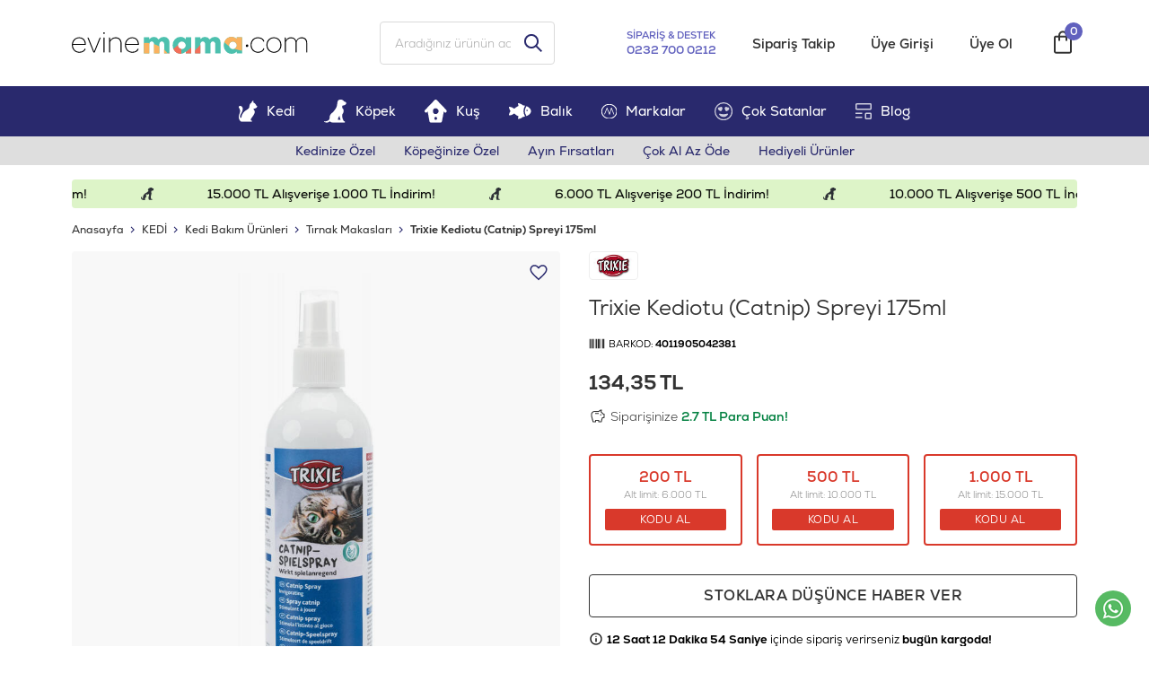

--- FILE ---
content_type: text/html; charset=UTF-8
request_url: https://www.evinemama.com/trixie-kediotu-catnip-spreyi-175ml
body_size: 31712
content:
<!doctype html>
<html lang="tr-TR" >
<head>
<meta charset="utf-8">
<title>Trixie Kediotu (Catnip) Spreyi 175ml Satın Al | EVİNEMAMA</title>
<meta name="description" content="Trixie Kediotu (Catnip) Spreyi 175ml hemen satın al! Evinemama’da Tırnak Makasları TRIXIE ürünlerini keşfet!" />
<meta name="copyright" content="T-Soft E-Ticaret Sistemleri" />
<meta name="robots" content="index,follow" /><link rel="canonical" href="https://www.evinemama.com/trixie-kediotu-catnip-spreyi-175ml" /><meta property="og:image" content="https://witcdn.evinemama.com/trixie-kediotu-catnip-spreyi-175ml-tirnak-makaslari-trixie-6627-12-K.jpg"/>
                <meta property="og:image:width" content="300" />
                <meta property="og:image:height" content="300" />
                <meta property="og:type" content="product" />
                <meta property="og:title" content="Trixie Kediotu (Catnip) Spreyi 175ml Satın Al | EVİNEMAMA" />
                <meta property="og:description" content="Trixie Kediotu (Catnip) Spreyi 175ml hemen satın al! Evinemama’da Tırnak Makasları TRIXIE ürünlerini keşfet!" />
                <meta property="product:availability" content="out of stock" />
                <meta property="og:url" content="https://www.evinemama.com/trixie-kediotu-catnip-spreyi-175ml" />
                <meta property="og:site_name" content="https://www.evinemama.com/" />
                <meta name="twitter:card" content="summary" />
                <meta name="twitter:title" content="Trixie Kediotu (Catnip) Spreyi 175ml Satın Al | EVİNEMAMA" />
                <meta name="twitter:description" content="Trixie Kediotu (Catnip) Spreyi 175ml hemen satın al! Evinemama’da Tırnak Makasları TRIXIE ürünlerini keşfet!" />
                <meta name="twitter:image" content="https://witcdn.evinemama.com/trixie-kediotu-catnip-spreyi-175ml-tirnak-makaslari-trixie-6627-12-K.jpg" />
            <script type="text/javascript">
                try {
                    var PAGE_TYPE = 'product';
                    var MEMBER_INFO = {"ID":0,"CODE":"","FIRST_NAME":"","BIRTH_DATE":"","GENDER":"","LAST_NAME":"","MAIL":"","MAIL_HASH":"","PHONE":"","PHONE_HASH":"","PHONE_HASH_SHA":"","GROUP":0,"TRANSACTION_COUNT":0,"REPRESENTATIVE":"","KVKK":-1,"COUNTRY":"TR","E_COUNTRY":""};
                    var IS_VENDOR = 0;
                    var MOBILE_ACTIVE = false;
                    var SEPET_MIKTAR = '0';
                    var SEPET_TOPLAM = '0,00';
                    var SESS_ID = 'c482663a82dde6b3283efc95b14b8a6b';
                    var LANGUAGE = 'tr';
                    var CURRENCY = 'TL'; 
                    var SEP_DEC = ',';    
                    var SEP_THO = '.';
                    var SERVICE_INFO = null;
                    var CART_CSRF_TOKEN = '6e5a2a5ea013ef1259a3c00fdd58b61c6569c82b352763ec094e9ad102b83554';
                    var CSRF_TOKEN = 'yHBzkiGhgDCotjEBfo6sR6301woBC3MxJOAXGikx8TM=';
                    var KVKK_REQUIRED = 1;
                }
                catch(err) { }
                
                const DYNAMIC_LOADING_SHOW_BUTTON = 0;

            </script>
            <!--cache-->
<link rel="preload" as="font" href="https://www.evinemama.com/theme/v4/sub_theme/genel/firat/v4/font/font/tsoft.woff?91661963" type="font/woff" crossorigin="anonymous">
<link rel="stylesheet" property="stylesheet" type="text/css" href="/theme/standart/css/opensans.css" />
<link rel="stylesheet" property="stylesheet" type="text/css" href="https://www.evinemama.com/theme/v4/sub_theme/genel/firat/user_Devux/standart.css?v=1769783771" />
<link rel="stylesheet" property="stylesheet" type="text/css" href="https://www.evinemama.com/theme/v4/sub_theme/genel/firat/user_Devux/default.css?v=1769783771" />
<link rel="stylesheet" property="stylesheet" type="text/css" href="https://www.evinemama.com/theme/v4/sub_theme/genel/firat/user_Devux/popup.css?v=1769783771" />
<link rel="stylesheet" property="stylesheet" type="text/css" href="https://www.evinemama.com/theme/v4/sub_theme/genel/firat/user_Devux/yorum.css?v=1769783771" />
<link rel="stylesheet" property="stylesheet" type="text/css" href="https://www.evinemama.com/theme/v4/sub_theme/form/firat/user_Devux/form.css?v=1769783771" />
<link rel="stylesheet" property="stylesheet" type="text/css" href="https://www.evinemama.com/theme/v4/sub_theme/ust/firat/user_Devux/ust.css?v=1769783771" />
<link rel="stylesheet" property="stylesheet" type="text/css" href="https://www.evinemama.com/theme/v4/sub_theme/buton/firat/user_Devux/buton.css?v=1769783771" />
<link rel="stylesheet" property="stylesheet" type="text/css" href="https://www.evinemama.com/theme/v4/sub_theme/blok/firat/user_Devux/blok.css?v=1769783771" />
<link rel="stylesheet" property="stylesheet" type="text/css" href="https://www.evinemama.com/theme/v4/sub_theme/vitrin/firat/user_Devux/vitrin.css?v=1769783771" />
<link rel="stylesheet" property="stylesheet" type="text/css" href="https://www.evinemama.com/theme/v4/sub_theme/alt/firat/user_Devux/alt.css?v=1769783771" />
<link rel="stylesheet" property="stylesheet" type="text/css" href="https://www.evinemama.com/theme/v4/sub_theme/interaktif_vitrin/firat/v4/interaktif_vitrin.css?v=1769783771" />
<link rel="stylesheet" property="stylesheet" type="text/css" href="https://www.evinemama.com/theme/v4/sub_theme/genel/firat/user_Devux/datepicker.css?v=1769783771" />
<script type="text/javascript" src="//witcdn.evinemama.com/srv/compressed/load/js/js1769783771.js"></script>
<script src="/js/tsoftapps/v4/header.js?v=1769783771"></script>
<link rel="shortcut icon" href="//evinemama.com/Data/EditorFiles/evinemama_favicon-02.png" />
<link rel="icon" type="image/gif" href="//evinemama.com/Data/EditorFiles/evinemama_favicon-02.png" />
<link rel="search" href="/xml/opensearchdescription.php" type="application/opensearchdescription+xml" title="evinemama.com" />
<!-- if responsive lisans aktif ise -->
<meta name="viewport" content="width=device-width, initial-scale=1.0, maximum-scale=1.0, user-scalable=no">
<style type="text/css">
.image-wrapper {
padding-bottom: 120%
}
</style>
<script async="" src="https://crm-cdn.connexease.com/common/script.js" data-project-id="CN-635445" data-provider="tsoft"></script><link rel="stylesheet" href="https://cdn.jsdelivr.net/npm/swiper@11/swiper-bundle.min.css"/>
<script src="https://cdn.jsdelivr.net/npm/swiper@11/swiper-bundle.min.js"></script>
<script type="application/ld+json">
{
"@context": "https://schema.org",
"@type": "Organization",
"name": "Evinemama",
"alternateName": "Evinemama.com",
"legalname" : "EVİNEMAMA PET ÜRÜNLERİ TİCARET A.Ş.",
"url": "https://www.evinemama.com",
"logo": "https://www.evinemama.com/Data/EditorFiles/tema/images/evinemama-logoL.svg",
"contactPoint": {
"@type": "ContactPoint",
"telephone": "0 232 7000 212",
"contactType": "customer service",
"areaServed": "TR",
"availableLanguage": "Turkish"
},
"sameAs": [
"https://www.facebook.com/Evinemamacom",
"https://www.instagram.com/evinemama/",
"https://www.youtube.com/channel/UC57f6OOGA0d8CukeQy6UtJA",
"https://www.linkedin.com/company/evinemama/",
"https://www.evinemama.com",
"https://twitter.com/evinemama"
]
}
</script>
<script type="application/ld+json">
{
"@context": "https://schema.org/",
"@type": "WebSite",
"name": "Evinemama",
"url": "https://www.evinemama.com/",
"potentialAction": {
"@type": "SearchAction",
"target": "https://www.evinemama.com/arama?q={search_term_string}",
"query-input": "required name=search_term_string"
}
}
</script><meta name="robots" content="max-snippet:-1, max-image-preview:large, max-video-preview:-1" /><style> /* Kategori yazılarındaki linkleri özelleştir */ .devux-alt-vitrin a { color: #29296d; /* Mavi renk */ font-weight: bold; /* Kalın */ text-decoration: underline; /* Alt çizgi */ position: relative; padding-right: 20px; /* İkona yer aç */ } /* Patik izi ikonu */ .devux-alt-vitrin a::after { content: "🦴"; /* Patik izi */ position: absolute; right: 0; top: 0; font-size: 0.9em; </style><script type="text/javascript" id="" charset="UTF-8" src="//cdn.segmentify.com/32781a86-a88f-4a0d-9c88-e5e2ece153b9/segmentify.js?v=2"></script><script type="text/javascript">
(function(c,l,a,r,i,t,y){
c[a]=c[a]||function(){(c[a].q=c[a].q||[]).push(arguments)};
t=l.createElement(r);t.async=1;t.src="https://www.clarity.ms/tag/"+i;
y=l.getElementsByTagName(r)[0];y.parentNode.insertBefore(t,y);
})(window, document, "clarity", "script", "qqj97stcyr");
</script><!--pixalab-start-->
<script>
var pixa = window.pixa || [];
pixa.push(function () {
_pixa.init({
appId: "c56d9fe0-5b84-11ed-817c-0d4b73b094bd",
appPlatform:"tsoft",
appName:"p1092d6jk"
});
});
(function (e) {
var t, r = e.getElementsByTagName("head")[0], c = e.location.protocol;
t = e.createElement("script"); t.type = "text/javascript";
t.charset = "utf-8"; t.async = !0; t.defer = !0;
t.src = "//lab.pixasoftware.com/public_html/js/platform/tsoft.js"; r.appendChild(t);
})(document);
</script>
<!--pixalab-end--><script>
if(typeof window.FB_EVENT_ID == 'undefined'){
window.FB_EVENT_ID = "fb_" + new Date().getTime();
}
</script><meta name="google-site-verification" content="PKMP3TF" /><!-- T-Soft Apps - V5 - Facebook Dönüşümler API - Tracking Code Head Start -->
<script>
if(typeof window.FB_CONVERSION_EVENT_ID == 'undefined'){
window.FB_CONVERSION_EVENT_ID = "fb_" + new Date().getTime();
}
</script>
<!-- T-Soft Apps - V5 - Facebook Dönüşümler API - Tracking Code Head End --><!-- T-Soft Apps - Google GTAG - Tracking Code Start -->
<script async src="https://www.googletagmanager.com/gtag/js?id=G-HJ86RE80FX"></script>
<script>
function gtag() {
dataLayer.push(arguments);
}
</script>
<!-- T-Soft Apps - Google GTAG - Tracking Code End --><!-- Google Tag Manager -->
<script>(function(w,d,s,l,i){w[l]=w[l]||[];w[l].push({'gtm.start':
new Date().getTime(),event:'gtm.js'});var f=d.getElementsByTagName(s)[0],
j=d.createElement(s),dl=l!='dataLayer'?'&l='+l:'';j.async=true;j.src=
'https://www.googletagmanager.com/gtm.js?id='+i+dl;f.parentNode.insertBefore(j,f);
})(window,document,'script','dataLayer','GTM-N2CXRGC');</script>
<!-- End Google Tag Manager --><meta name="google-site-verification" content="HsP05ttyUzM30CnRxBtGHGeXI7JUQUQfnKrO8rB-Urc" /><meta name="facebook-domain-verification" content="8n80ajqle1x7xsryr12jfw7fvpp2s2" /><script>
const rs_i_type = 0;
if (rs_i_type === 0){
!function(){var o=window.tdl=window.tdl||[];if(o.invoked)window.console&&console.error&&console.error("Tune snippet has been included more than once.");else{o.invoked=!0,o.methods=["init","identify","convert"],o.factory=function(n){return function(){var e=Array.prototype.slice.call(arguments);return e.unshift(n),o.push(e),o}};for(var e=0;e<o.methods.length;e++){var n=o.methods[e];o[n]=o.factory(n)}o.init=function(e){var n=document.createElement("script");n.type="text/javascript",n.async=!0,n.src="https://js.go2sdk.com/v2/tune.js";var t=document.getElementsByTagName("script")[0];t.parentNode.insertBefore(n,t),o.domain=e}}}();
tdl.init("https://ad.adrttt.com");
tdl.identify();
}
</script>
<script>
var RATE = {"USD_TO_TL":43.4951,"EUR_TO_TL":51.579};
var DECIMAL_LENGTH = 2;
var showHeaderCart = false;
var showAdd2CartPopup = true;
var PAGE_LINK = { OFFER : '' , OFFER_CONFIRMATION : '', CART : 'sepet', ORDER : 'order' };
var PRODUCT_DATA = [] , CATEGORY_DATA = {} , BRAND_DATA = {};
var ENDPOINT_PREFIX = '';
</script>
</head>
<body><!-- Google Tag Manager (noscript) -->
<noscript><iframe src="https://www.googletagmanager.com/ns.html?id=GTM-N2CXRGC"
height="0" width="0" style="display:none;visibility:hidden"></iframe></noscript>
<!-- End Google Tag Manager (noscript) -->
<input type="hidden" id="cookie-law" value="1" />
<div id="cookiePopin">
<div class="box col-12 fw600">
<span id="cookieTitle" class="fl">sadsad</span>
<span id="cookieClose" class="fr">x</span>
</div>
<div id="cookieDescription" class="box col-12 p-top">asdasd</div>
</div>
<style type="text/css">
#cookiePopin {
position: fixed;
bottom: 0;
right: 20px;
width: 280px;
background-color: #000;
border-radius: 10px 10px 0 0;
overflow: hidden;
display: none;
z-index: 9999;
}
#cookieTitle {
line-height: 26px;
color: #fff;
font-size: 16px;
}
#cookieClose {
width: 26px;
height: 26px;
color: #fff;
font-size: 16px;
text-align: center;
cursor: pointer;
}
#cookieDescription {
line-height: 20px;
color: #fff;
font-size: 13px;
}
#cookieDescription a {
color: #428bca;
}
</style>
<script type="text/javascript">
CookieBar.titleDom = '#cookieTitle';
CookieBar.bodyDom = '#cookieDescription';
CookieBar.load(function (r) {
$('#cookiePopin').fadeIn();
setTimeout(function () {
$('#cookiePopin').fadeOut();
}, 10000);
$('#cookieClose').on('click', function () {
$('#cookiePopin').fadeOut();
});
});
</script>
<div id="mainWrapper" class="fl"><script type="text/javascript">
    $(document).ready(function () {
        var leftCol = true;
        var rightCol = true;
        var leftContent = $('#leftColumn').html().trim();
        var rightContent = $('#rightColumn').html().trim();
        var contentWrap = $('.contentWrapper');
        var content = $('#mainColumn');
        if (leftContent == '') {
            leftCol = false;
            $('#leftColumn').remove();
        }
        if (rightContent == '') {
            rightCol = false;
            $('#rightColumn').remove();
        }
        if (leftCol && rightCol) {
            contentWrap.attr('id', 'threeCol');
            content.addClass('col-8 col-md-6 col-sm-12');
        }
        else if (leftCol || rightCol) {
            contentWrap.attr('id', 'twoCol');
            content.addClass('col-10 col-md-9 col-sm-12');
        }
        else {
            contentWrap.attr('id', 'oneCol');
            content.addClass('col-12');
        }
    });
</script>
<div id="skeletonWrap" class="fl">
    <div id="skeleton" class="fl col-12">
        <header class="col col-12">
            <div id="header" class="row">
                <!--cache--><link rel="stylesheet" href="https://use.typekit.net/qwc5gcv.css">
<!-- Android app uyarı -->
<!-- Android app uyarı -->
<div id="pageOverlay" class="col-12 animate"></div>
<div id="mobileMenu" class="fl forMobile">
<div class="fl col-12 mobile-menu-title">
<span id="closeMobileMenu" class="fl">
<svg xmlns="http://www.w3.org/2000/svg" height="28px" viewBox="0 -960 960 960" width="28px" fill="#fff"><path d="m335.67-292.85-42.82-42.53L437.18-480 292.85-623.62l42.82-42.53L480-521.92l143.33-144.23 42.82 42.53L521.82-480l144.33 144.62-42.82 42.53L480-437.08 335.67-292.85Z"/></svg>
</span>
<div id="logo" class="fl">
<a href="/" class="forMobile">
<p>
<img src="/Data/EditorFiles/Devux/svg/logo-white.svg">
</p>
</a>
</div>
<div class="fl header-right">
<div class="fl header-right-item">
<a href="/uye-girisi-sayfasi" class="fl col-12">
<svg class="ease" xmlns="http://www.w3.org/2000/svg" height="28px" viewBox="0 -960 960 960" width="28px" fill="#fff"><path d="M240.92-268.31q51-37.84 111.12-59.77Q412.15-350 480-350t127.96 21.92q60.12 21.93 111.12 59.77 37.3-41 59.11-94.92Q800-417.15 800-480q0-133-93.5-226.5T480-800q-133 0-226.5 93.5T160-480q0 62.85 21.81 116.77 21.81 53.92 59.11 94.92ZM480-450q-54.77 0-92.38-37.62Q350-525.23 350-580q0-54.77 37.62-92.38Q425.23-710 480-710q54.77 0 92.38 37.62Q610-634.77 610-580q0 54.77-37.62 92.38Q534.77-450 480-450Zm0 350q-79.15 0-148.5-29.77t-120.65-81.08q-51.31-51.3-81.08-120.65Q100-400.85 100-480t29.77-148.5q29.77-69.35 81.08-120.65 51.3-51.31 120.65-81.08Q400.85-860 480-860t148.5 29.77q69.35 29.77 120.65 81.08 51.31 51.3 81.08 120.65Q860-559.15 860-480t-29.77 148.5q-29.77 69.35-81.08 120.65-51.3 51.31-120.65 81.08Q559.15-100 480-100Z"/></svg>
</a>
</div>
<div class="fl header-right-item">
<a href="/sepet" class="fl col-12" id="cart-soft-count">
<svg class="ease" xmlns="http://www.w3.org/2000/svg" height="26px" viewBox="0 -960 960 960" width="26px" fill="#fff"><path d="M252.31-100Q222-100 201-121q-21-21-21-51.31v-455.38Q180-658 201-679q21-21 51.31-21H330v-10q0-62.15 43.92-106.08Q417.85-860 480-860t106.08 43.92Q630-772.15 630-710v10h77.69Q738-700 759-679q21 21 21 51.31v455.38Q780-142 759-121q-21 21-51.31 21H252.31ZM390-700h180v-10q0-37.61-26.19-63.81Q517.62-800 480-800q-37.62 0-63.81 26.19Q390-747.61 390-710v10Zm210 180q12.77 0 21.38-8.62Q630-537.23 630-550v-90h-60v90q0 12.77 8.62 21.38Q587.23-520 600-520Zm-240 0q12.77 0 21.38-8.62Q390-537.23 390-550v-90h-60v90q0 12.77 8.62 21.38Q347.23-520 360-520Z"/></svg>
<span class="cart-soft-count">0</span>
</a>
</div>
</div>
</div>
<div class="fl col-12 mobile-mwnu-search">
<form id="FormAra" name="FormAra" class="fl col-12" action="/arama" method="get" data-before="Ara">
<input id="live-search" autocomplete="off" class="col withPlace ease" name="q" type="text" placeholder="Aradığınız ürünün adını yazınız." content="text/html; charset=UTF-8" />
<button type="submit" value="Ara" class="fl" id="search-btn"></button>
</form>
</div>
<div id="mobileMenuMain" class="fl col-12">
<ul class="fl col-12">
<li class="fl col-12">
<span class="fl col-12 toggle">
<span class="fl mobile-menu-img">
<img src="/Data/EditorFiles/Devux/menu/21.svg" loading="lazy" fetchpriority="low" alt="Kedi">
</span>
Kedi
</span>
<ul class="fl col-12">
<li class="fl col-12 see-all">
<a href="/kedi" class="fl col-12">Tümünü Gör</a>
</li>
<li class="fl col-12">
<span class="fl col-12 toggle">
Kedi Maması
</span>
<ul class="fl col-12">
<li class="fl col-12 see-all">
<a href="/kedi-mamasi" class="fl col-12">Tümünü Gör</a>
</li>
<li class="fl col-12">
<a href="/yavru-kedi-mamasi" title="Yavru Kedi Maması / 0-12 Ay" class="fl col-12">Yavru Kedi Maması / 0-12 Ay</a>
</li>
<li class="fl col-12">
<a href="/kisirlastirilmis-kedi-mamasi" title="Kısırlaştırılmış Kedi Maması" class="fl col-12">Kısırlaştırılmış Kedi Maması</a>
</li>
<li class="fl col-12">
<a href="/yetiskin-kedi-mamasi" title="Yetişkin Kedi Maması / 1-7 Yaş" class="fl col-12">Yetişkin Kedi Maması / 1-7 Yaş</a>
</li>
<li class="fl col-12">
<a href="/yasli-kedi-mamasi" title="Yaşlı Kedi Maması / +7 Yaş" class="fl col-12">Yaşlı Kedi Maması / +7 Yaş</a>
</li>
<li class="fl col-12">
<a href="/light-kedi-mamasi" title="Light Kedi Maması" class="fl col-12">Light Kedi Maması</a>
</li>
<li class="fl col-12">
<a href="/kedi-veteriner-mamasi" title="Veteriner Mamaları" class="fl col-12">Veteriner Mamaları</a>
</li>
<li class="fl col-12">
<a href="/tahilsiz-kedi-mamalari" title="Tahılsız Kedi Mamaları" class="fl col-12">Tahılsız Kedi Mamaları</a>
</li>
<li class="fl col-12">
<a href="/hipoalerjenik-kedi-mamasi" title="Hipoalerjenik Kedi Maması" class="fl col-12">Hipoalerjenik Kedi Maması</a>
</li>
<li class="fl col-12">
<a href="/ozel-irk-kedi-mamasi" title="Özel Irk Kedi Maması" class="fl col-12">Özel Irk Kedi Maması</a>
</li>
</ul>
</li>
<li class="fl col-12">
<span class="fl col-12 toggle">
Kedi Konserve Maması
</span>
<ul class="fl col-12">
<li class="fl col-12 see-all">
<a href="/kedi-konserve-mamasi" class="fl col-12">Tümünü Gör</a>
</li>
<li class="fl col-12">
<a href="/yavru-kedi-konservesi" title="Yavru Kedi Konservesi" class="fl col-12">Yavru Kedi Konservesi</a>
</li>
<li class="fl col-12">
<a href="/yetiskin-kedi-konservesi" title="Yetişkin Kedi Konservesi" class="fl col-12">Yetişkin Kedi Konservesi</a>
</li>
<li class="fl col-12">
<a href="/yasli-kedi-konservesi" title="Yaşlı Kedi Konservesi" class="fl col-12">Yaşlı Kedi Konservesi</a>
</li>
<li class="fl col-12">
<a href="/light-kedi-konservesi" title="Light Kedi Konservesi" class="fl col-12">Light Kedi Konservesi</a>
</li>
<li class="fl col-12">
<a href="/kisirlastirilmis-kedi-konservesi" title="Kısırlaştırılmış Kedi Konservesi" class="fl col-12">Kısırlaştırılmış Kedi Konservesi</a>
</li>
</ul>
</li>
<li class="fl col-12">
<span class="fl col-12 toggle">
Kedi Ödül Maması
</span>
<ul class="fl col-12">
<li class="fl col-12 see-all">
<a href="/kedi-odul-mama" class="fl col-12">Tümünü Gör</a>
</li>
<li class="fl col-12">
<a href="/krema-kedi-odul-mamasi" title="Krema" class="fl col-12">Krema</a>
</li>
<li class="fl col-12">
<a href="/taneli-kedi-odul-mamasi" title="Taneli" class="fl col-12">Taneli</a>
</li>
<li class="fl col-12">
<a href="/cubuk-kedi-odul-mamasi" title="Çubuk" class="fl col-12">Çubuk</a>
</li>
<li class="fl col-12">
<a href="/corba-kedi-odul-mamasi" title="Çorba" class="fl col-12">Çorba</a>
</li>
<li class="fl col-12">
<a href="/yavru-kedi-odulleri" title="Yavru Kedi Ödülleri" class="fl col-12">Yavru Kedi Ödülleri</a>
</li>
<li class="fl col-12">
<a href="/catnip-kedi-otlari" title="Catnipler" class="fl col-12">Catnipler</a>
</li>
<li class="fl col-12">
<a href="/lolipop-kedi-odul-mamasi" title="Lolipop" class="fl col-12">Lolipop</a>
</li>
<li class="fl col-12">
<a href="/ozel-beslenme-urunleri" title="Özel Beslenme Ürünleri" class="fl col-12">Özel Beslenme Ürünleri</a>
</li>
</ul>
</li>
<li class="fl col-12">
<span class="fl col-12 toggle">
Vitaminler ve Ek Besinler
</span>
<ul class="fl col-12">
<li class="fl col-12 see-all">
<a href="/vitaminler-ve-ek-besinler" class="fl col-12">Tümünü Gör</a>
</li>
<li class="fl col-12">
<a href="/kedi-macunu" title="Macun" class="fl col-12">Macun</a>
</li>
<li class="fl col-12">
<a href="/sivi-likit-kedi-vitaminleri" title="Sıvı&Likit" class="fl col-12">Sıvı&Likit</a>
</li>
<li class="fl col-12">
<a href="/toz-kedi-vitaminleri" title="Toz" class="fl col-12">Toz</a>
</li>
<li class="fl col-12">
<a href="/tablet-kedi-vitaminleri" title="Tablet" class="fl col-12">Tablet</a>
</li>
<li class="fl col-12">
<a href="/kedi-cimi" title="Kedi Çimi" class="fl col-12">Kedi Çimi</a>
</li>
<li class="fl col-12">
<a href="/kedi-sut-tozlari" title="Kedi Süt Tozları" class="fl col-12">Kedi Süt Tozları</a>
</li>
</ul>
</li>
<li class="fl col-12">
<span class="fl col-12 toggle">
Kedi Kumu ve Tuvalet Aksesuarları
</span>
<ul class="fl col-12">
<li class="fl col-12 see-all">
<a href="/kedi-kumu-ve-tuvalet-aksesuarlari" class="fl col-12">Tümünü Gör</a>
</li>
<li class="fl col-12">
<a href="/tuvalet-onu-paspasi" title="Tuvalet Önü Paspası" class="fl col-12">Tuvalet Önü Paspası</a>
</li>
<li class="fl col-12">
<a href="/kedi-tuvaleti" title="Kedi Tuvaleti" class="fl col-12">Kedi Tuvaleti</a>
</li>
<li class="fl col-12">
<a href="/kedi-kumu" title="Kedi Kumu" class="fl col-12">Kedi Kumu</a>
</li>
<li class="fl col-12">
<a href="/kedi-kumu-kuregi" title="Kedi Kumu Küreği" class="fl col-12">Kedi Kumu Küreği</a>
</li>
<li class="fl col-12">
<a href="/kum-torbalari" title="Kum Torbaları" class="fl col-12">Kum Torbaları</a>
</li>
<li class="fl col-12">
<a href="/kum-kokusu-gidericiler" title="Kum Kokusu Gidericiler" class="fl col-12">Kum Kokusu Gidericiler</a>
</li>
</ul>
</li>
<li class="fl col-12">
<span class="fl col-12 toggle">
Kedi Aksesuarları
</span>
<ul class="fl col-12">
<li class="fl col-12 see-all">
<a href="/kedi-aksesuarlari" class="fl col-12">Tümünü Gör</a>
</li>
<li class="fl col-12">
<a href="/tirmalama-tahtasi-348" title="Tırmalama Tahtası" class="fl col-12">Tırmalama Tahtası</a>
</li>
<li class="fl col-12">
<a href="/kedi-kapilari-ve-guvenlik-onlemleri" title="Kedi Kapıları ve Güvenlik Önlemleri" class="fl col-12">Kedi Kapıları ve Güvenlik Önlemleri</a>
</li>
<li class="fl col-12">
<a href="/cama-asilan-kedi-yatagi" title="Cama asılan kedi yatağı" class="fl col-12">Cama asılan kedi yatağı</a>
</li>
<li class="fl col-12">
<a href="/ic-mekan-kedi-yatagi" title="İç Mekan Kedi Yatağı" class="fl col-12">İç Mekan Kedi Yatağı</a>
</li>
<li class="fl col-12">
<a href="/pelus-kedi-yatagi" title="Peluş Kedi Yatağı" class="fl col-12">Peluş Kedi Yatağı</a>
</li>
<li class="fl col-12">
<a href="/kedi-minderi" title="Kedi Minderi" class="fl col-12">Kedi Minderi</a>
</li>
<li class="fl col-12">
<a href="/kedi-evi-ve-yuvasi" title="Kedi Evi ve Yuvası" class="fl col-12">Kedi Evi ve Yuvası</a>
</li>
<li class="fl col-12">
<a href="/kedi-yatagi" title="Kedi Yatağı" class="fl col-12">Kedi Yatağı</a>
</li>
<li class="fl col-12">
<a href="/kedi-tasima-cantasi" title="Kedi Taşıma Çantası" class="fl col-12">Kedi Taşıma Çantası</a>
</li>
</ul>
</li>
<li class="fl col-12">
<span class="fl col-12 toggle">
Kedi Bakım Ürünleri
</span>
<ul class="fl col-12">
<li class="fl col-12 see-all">
<a href="/kedi-bakim-urunleri" class="fl col-12">Tümünü Gör</a>
</li>
<li class="fl col-12">
<a href="/kedi-temizleme-mendili" title="Temizleme Mendili" class="fl col-12">Temizleme Mendili</a>
</li>
<li class="fl col-12">
<a href="/kedi-deri-ve-tuy-bakimi" title="Deri ve Tüy Bakımı" class="fl col-12">Deri ve Tüy Bakımı</a>
</li>
<li class="fl col-12">
<a href="/yavru-kedi-bakimi" title="Yavru Kedi Bakımı" class="fl col-12">Yavru Kedi Bakımı</a>
</li>
<li class="fl col-12">
<a href="/kedi-agiz-ve-dis-sagligi" title="Ağız ve Diş Sağlığı" class="fl col-12">Ağız ve Diş Sağlığı</a>
</li>
<li class="fl col-12">
<a href="/kedi-tirnak-ve-pati-bakimi-1999" title="Tırnak ve Pati Bakımı" class="fl col-12">Tırnak ve Pati Bakımı</a>
</li>
<li class="fl col-12">
<a href="/kedi-kulak-bakimi" title="Kulak Bakımı" class="fl col-12">Kulak Bakımı</a>
</li>
<li class="fl col-12">
<a href="/kedi-goz-bakimi" title="Göz Bakımı" class="fl col-12">Göz Bakımı</a>
</li>
<li class="fl col-12">
<a href="/kedi-uzaklastiricilar" title="Kedi Uzaklaştırıcılar" class="fl col-12">Kedi Uzaklaştırıcılar</a>
</li>
<li class="fl col-12">
<a href="/kedi-leke-ve-koku-gidericiler" title="Leke ve Koku Gidericiler" class="fl col-12">Leke ve Koku Gidericiler</a>
</li>
<li class="fl col-12">
<a href="/kedi-pire-ve-kene-urunleri" title="Pire ve Kene Ürünleri" class="fl col-12">Pire ve Kene Ürünleri</a>
</li>
<li class="fl col-12">
<a href="/kedi-tuy-toplayicilar-ve-rulolar" title="Tüy Toplayıcılar ve Rulolar" class="fl col-12">Tüy Toplayıcılar ve Rulolar</a>
</li>
<li class="fl col-12">
<a href="/kedi-biberonlari" title="Biberon" class="fl col-12">Biberon</a>
</li>
<li class="fl col-12">
<a href="/kedi-parfumleri" title="Kedi Parfümleri" class="fl col-12">Kedi Parfümleri</a>
</li>
<li class="fl col-12">
<a href="/kedi-sampuani" title="Kedi Şampuanı" class="fl col-12">Kedi Şampuanı</a>
</li>
<li class="fl col-12">
<a href="/kedi-taragi-ve-fircasi" title="Kedi Tarağı ve Fırçası" class="fl col-12">Kedi Tarağı ve Fırçası</a>
</li>
<li class="fl col-12">
<a href="/tirnak-makaslari-kedi" title="Tırnak Makasları" class="fl col-12">Tırnak Makasları</a>
</li>
</ul>
</li>
<li class="fl col-12">
<span class="fl col-12 toggle">
Kedi Oyuncakları
</span>
<ul class="fl col-12">
<li class="fl col-12 see-all">
<a href="/kedi-oyuncaklari" class="fl col-12">Tümünü Gör</a>
</li>
<li class="fl col-12">
<a href="/catnipli-ve-matatabili-kedi-oyuncaklari" title="Catnipli ve Matatabili Oyuncaklar" class="fl col-12">Catnipli ve Matatabili Oyuncaklar</a>
</li>
<li class="fl col-12">
<a href="/olta-kedi-oyuncagi" title="Olta Kedi Oyuncağı" class="fl col-12">Olta Kedi Oyuncağı</a>
</li>
<li class="fl col-12">
<a href="/top-kedi-oyuncagi" title="Top Kedi Oyuncağı" class="fl col-12">Top Kedi Oyuncağı</a>
</li>
<li class="fl col-12">
<a href="/fare-kedi-oyuncagi" title="Fare Kedi Oyuncağı" class="fl col-12">Fare Kedi Oyuncağı</a>
</li>
<li class="fl col-12">
<a href="/pelus-kedi-oyuncagi" title="Peluş Kedi Oyuncağı" class="fl col-12">Peluş Kedi Oyuncağı</a>
</li>
<li class="fl col-12">
<a href="/lazer-kedi-oyuncagi" title="Lazer Kedi Oyuncağı" class="fl col-12">Lazer Kedi Oyuncağı</a>
</li>
<li class="fl col-12">
<a href="/kedi-tunelleri" title="Kedi Tünelleri" class="fl col-12">Kedi Tünelleri</a>
</li>
<li class="fl col-12">
<a href="/zeka-gelistirici-kedi-oyuncaklari" title="Zeka Geliştirici Kedi Oyuncakları" class="fl col-12">Zeka Geliştirici Kedi Oyuncakları</a>
</li>
<li class="fl col-12">
<a href="/yayli-kedi-oyuncagi" title="Yaylı Kedi Oyuncağı" class="fl col-12">Yaylı Kedi Oyuncağı</a>
</li>
<li class="fl col-12">
<a href="/haciyatmaz-kedi-oyuncagi" title="Hacıyatmaz Kedi Oyuncağı" class="fl col-12">Hacıyatmaz Kedi Oyuncağı</a>
</li>
<li class="fl col-12">
<a href="/tuylu-kedi-oyuncagi" title="Tüylü Kedi Oyuncağı" class="fl col-12">Tüylü Kedi Oyuncağı</a>
</li>
<li class="fl col-12">
<a href="/kedi-oyun-alanlari" title="Kedi Oyun Alanları" class="fl col-12">Kedi Oyun Alanları</a>
</li>
<li class="fl col-12">
<a href="/kedi-odul-oyuncaklari" title="Kedi Ödül Oyuncakları" class="fl col-12">Kedi Ödül Oyuncakları</a>
</li>
<li class="fl col-12">
<a href="/hasir-kedi-oyuncagi" title="Hasır Kedi Oyuncağı" class="fl col-12">Hasır Kedi Oyuncağı</a>
</li>
<li class="fl col-12">
<a href="/kedi-zeka-oyuncaklari" title="Zeka Oyuncakları" class="fl col-12">Zeka Oyuncakları</a>
</li>
<li class="fl col-12">
<a href="/odul-hazneli-kedi-oyuncaklar" title="Ödül Hazneli Oyuncaklar" class="fl col-12">Ödül Hazneli Oyuncaklar</a>
</li>
<li class="fl col-12">
<a href="/kedi-otlu-oyuncaklar" title="Kedi Otlu Oyuncaklar" class="fl col-12">Kedi Otlu Oyuncaklar</a>
</li>
<li class="fl col-12">
<a href="/olta-top-ve-diger-kedi-oyuncaklari" title="Olta, Top ve Diğer Kedi Oyuncakları" class="fl col-12">Olta, Top ve Diğer Kedi Oyuncakları</a>
</li>
</ul>
</li>
<li class="fl col-12">
<span class="fl col-12 toggle">
Kedi Tasması
</span>
<ul class="fl col-12">
<li class="fl col-12 see-all">
<a href="/kedi-tasmalari" class="fl col-12">Tümünü Gör</a>
</li>
<li class="fl col-12">
<a href="/kedi-boyun-tasmasi" title="Boyun Tasması" class="fl col-12">Boyun Tasması</a>
</li>
<li class="fl col-12">
<a href="/gezdirme-kedi-tasmasi" title="Gezdirme Tasması" class="fl col-12">Gezdirme Tasması</a>
</li>
</ul>
</li>
<li class="fl col-12">
<span class="fl col-12 toggle">
Kedi Mama ve Su Kabı
</span>
<ul class="fl col-12">
<li class="fl col-12 see-all">
<a href="/kedi-mama-ve-su-kabi-cesitleri" class="fl col-12">Tümünü Gör</a>
</li>
<li class="fl col-12">
<a href="/otomatik-kedi-mama-ve-su-kabi" title="Otomatik Mama ve Su Kabı" class="fl col-12">Otomatik Mama ve Su Kabı</a>
</li>
<li class="fl col-12">
<a href="/seramik-kedi-mama-ve-su-kabi" title="Seramik Kedi Mama ve Su Kabı" class="fl col-12">Seramik Kedi Mama ve Su Kabı</a>
</li>
<li class="fl col-12">
<a href="/celik-kedi-mama-ve-su-kabi" title="Çelik Mama ve Su Kabı" class="fl col-12">Çelik Mama ve Su Kabı</a>
</li>
<li class="fl col-12">
<a href="/plastik-kedi-mama-ve-su-kabi" title="Plastik Mama ve Su Kabı" class="fl col-12">Plastik Mama ve Su Kabı</a>
</li>
<li class="fl col-12">
<a href="/tasinabilir-kedi-mama-ve-su-kabi" title="Taşınabilir Mama ve Su Kabı" class="fl col-12">Taşınabilir Mama ve Su Kabı</a>
</li>
<li class="fl col-12">
<a href="/hazneli-kedi-mama-ve-su-kabi" title="Hazneli Mama ve Su Kabı" class="fl col-12">Hazneli Mama ve Su Kabı</a>
</li>
</ul>
</li>
<li class="fl col-12">
<span class="fl col-12 toggle">
Kedi Tarağı ve Fırçası
</span>
<ul class="fl col-12">
<li class="fl col-12 see-all">
<a href="/kedi-fircalari-ve-taraklari" class="fl col-12">Tümünü Gör</a>
</li>
<li class="fl col-12">
<a href="/sik-disli-kedi-firca-ve-taraklar" title="Sık Dişli Fırça ve Taraklar" class="fl col-12">Sık Dişli Fırça ve Taraklar</a>
</li>
<li class="fl col-12">
<a href="/kedi-masaj-fircasi" title="Masaj Fırçası" class="fl col-12">Masaj Fırçası</a>
</li>
<li class="fl col-12">
<a href="/buharli-kedi-taraklari" title="Buharlı Taraklar" class="fl col-12">Buharlı Taraklar</a>
</li>
<li class="fl col-12">
<a href="/cift-tarafli-kedi-taraklari" title="Çift Taraflı Taraklar" class="fl col-12">Çift Taraflı Taraklar</a>
</li>
<li class="fl col-12">
<a href="/kedi-tuy-toplama-eldiveni" title="Tüy Toplama Eldiveni" class="fl col-12">Tüy Toplama Eldiveni</a>
</li>
<li class="fl col-12">
<a href="/kedi-tuy-makasi-ve-makineler" title="Tüy Makası ve Makineler" class="fl col-12">Tüy Makası ve Makineler</a>
</li>
</ul>
</li>
<li class="fl col-12">
<span class="fl col-12 toggle">
Diğer Ürünler
</span>
<ul class="fl col-12">
<li class="fl col-12 see-all">
<a href="/diger-urunler" class="fl col-12">Tümünü Gör</a>
</li>
<li class="fl col-12">
<a href="/kedinize-ozel-urunler" title="Kedinize Özel" class="fl col-12">Kedinize Özel</a>
</li>
</ul>
</li>
</ul>
</li>
<li class="fl col-12">
<span class="fl col-12 toggle">
<span class="fl mobile-menu-img">
<img src="/Data/EditorFiles/Devux/menu/39.svg" loading="lazy" fetchpriority="low" alt="Köpek">
</span>
Köpek
</span>
<ul class="fl col-12">
<li class="fl col-12 see-all">
<a href="/kopek" class="fl col-12">Tümünü Gör</a>
</li>
<li class="fl col-12">
<span class="fl col-12 toggle">
Köpek Maması
</span>
<ul class="fl col-12">
<li class="fl col-12 see-all">
<a href="/kopek-mamasi" class="fl col-12">Tümünü Gör</a>
</li>
<li class="fl col-12">
<a href="/kopek-veteriner-mamasi" title="Veteriner Mamaları" class="fl col-12">Veteriner Mamaları</a>
</li>
<li class="fl col-12">
<a href="/yavru-kopek-mamasi" title="Yavru Köpek Maması" class="fl col-12">Yavru Köpek Maması</a>
</li>
<li class="fl col-12">
<a href="/yetiskin-kopek-mamasi" title="Yetişkin Köpek Maması" class="fl col-12">Yetişkin Köpek Maması</a>
</li>
<li class="fl col-12">
<a href="/yasli-kopek-mamasi" title="Yaşlı Köpek Maması" class="fl col-12">Yaşlı Köpek Maması</a>
</li>
<li class="fl col-12">
<a href="/light-kopek-mamasi" title="Light Köpek Maması" class="fl col-12">Light Köpek Maması</a>
</li>
<li class="fl col-12">
<a href="/tahilsiz-kopek-mamasi" title="Tahılsız Köpek Maması" class="fl col-12">Tahılsız Köpek Maması</a>
</li>
<li class="fl col-12">
<a href="/ozel-irk-kopek-mamasi" title="Özel Irk Köpek Maması" class="fl col-12">Özel Irk Köpek Maması</a>
</li>
<li class="fl col-12">
<a href="/hipoalerjenik-kopek-mamasi" title="Hipoalerjenik Köpek Maması" class="fl col-12">Hipoalerjenik Köpek Maması</a>
</li>
</ul>
</li>
<li class="fl col-12">
<span class="fl col-12 toggle">
Köpek Konserve Maması
</span>
<ul class="fl col-12">
<li class="fl col-12 see-all">
<a href="/kopek-konserve-mamasi" class="fl col-12">Tümünü Gör</a>
</li>
<li class="fl col-12">
<a href="/yavru-kopek-konservesi" title="Yavru Köpek Konservesi" class="fl col-12">Yavru Köpek Konservesi</a>
</li>
<li class="fl col-12">
<a href="/yetiskin-kopek-konservesi" title="Yetişkin Köpek Konservesi" class="fl col-12">Yetişkin Köpek Konservesi</a>
</li>
<li class="fl col-12">
<a href="/yasli-kopek-konservesi" title="Yaşlı Köpek Konservesi" class="fl col-12">Yaşlı Köpek Konservesi</a>
</li>
</ul>
</li>
<li class="fl col-12">
<span class="fl col-12 toggle">
Köpek Ödül ve Kemikleri
</span>
<ul class="fl col-12">
<li class="fl col-12 see-all">
<a href="/kopek-odul-ve-kemikleri" class="fl col-12">Tümünü Gör</a>
</li>
<li class="fl col-12">
<a href="/cubuk-kopek-odul-mamasi" title="Çubuk(stick)" class="fl col-12">Çubuk(stick)</a>
</li>
<li class="fl col-12">
<a href="/kopek-kemigi-2046" title="Köpek Kemiği" class="fl col-12">Köpek Kemiği</a>
</li>
<li class="fl col-12">
<a href="/taneli-kopek-odulleri" title="Taneli Ödüller" class="fl col-12">Taneli Ödüller</a>
</li>
<li class="fl col-12">
<a href="/krema-kopek-odul-mamasi" title="Krema" class="fl col-12">Krema</a>
</li>
<li class="fl col-12">
<a href="/biskuvi-kopek-odul-mamasi" title="Bisküvi" class="fl col-12">Bisküvi</a>
</li>
<li class="fl col-12">
<a href="/yumusak-kopek-odulleri" title="Yumuşak Ödüller" class="fl col-12">Yumuşak Ödüller</a>
</li>
<li class="fl col-12">
<a href="/fileto-kopek-odul-mamasi" title="Fileto " class="fl col-12">Fileto </a>
</li>
<li class="fl col-12">
<a href="/sakatat-kopek-odul-mamasi" title="Sakatat" class="fl col-12">Sakatat</a>
</li>
<li class="fl col-12">
<a href="/dondurularak-kurutulmus-kopek-odul-mamasi" title="Dondurularak Kurutulmuş" class="fl col-12">Dondurularak Kurutulmuş</a>
</li>
<li class="fl col-12">
<a href="/lolipop-kopek-odul-mamasi" title="Lolipop" class="fl col-12">Lolipop</a>
</li>
<li class="fl col-12">
<a href="/agiz-ve-dis-sagligi" title="Ağız ve Diş Sağlığı" class="fl col-12">Ağız ve Diş Sağlığı</a>
</li>
<li class="fl col-12">
<a href="/katkisiz-urunler" title="Katkısız Köpek Ürünleri" class="fl col-12">Katkısız Köpek Ürünleri</a>
</li>
<li class="fl col-12">
<a href="/kopek-odulleri" title="Köpek Ödülleri" class="fl col-12">Köpek Ödülleri</a>
</li>
<li class="fl col-12">
<a href="/ozel-beslenme-cesitleri" title="Özel Beslenme Çeşitleri" class="fl col-12">Özel Beslenme Çeşitleri</a>
</li>
<li class="fl col-12">
<a href="/kopekler-icin-kemik-cesitleri" title="Köpekler İçin Kemik Çeşitleri" class="fl col-12">Köpekler İçin Kemik Çeşitleri</a>
</li>
</ul>
</li>
<li class="fl col-12">
<span class="fl col-12 toggle">
Köpek Aksesuarları
</span>
<ul class="fl col-12">
<li class="fl col-12 see-all">
<a href="/kopek-aksesuarlari" class="fl col-12">Tümünü Gör</a>
</li>
<li class="fl col-12">
<a href="/kopek-elbisesi" title="Köpek Elbisesi" class="fl col-12">Köpek Elbisesi</a>
</li>
<li class="fl col-12">
<a href="/kopek-kulubesi" title="Köpek Kulübesi" class="fl col-12">Köpek Kulübesi</a>
</li>
<li class="fl col-12">
<a href="/kopek-yatagi" title="Köpek Yatağı" class="fl col-12">Köpek Yatağı</a>
</li>
<li class="fl col-12">
<a href="/kopek-tasima-cantasi" title="Köpek Taşıma Çantası" class="fl col-12">Köpek Taşıma Çantası</a>
</li>
</ul>
</li>
<li class="fl col-12">
<span class="fl col-12 toggle">
Vitamin ve Ek Besinler
</span>
<ul class="fl col-12">
<li class="fl col-12 see-all">
<a href="/vitamin-ve-ek-besinler" class="fl col-12">Tümünü Gör</a>
</li>
<li class="fl col-12">
<a href="/kopek-tablet-vitaminleri" title="Tablet" class="fl col-12">Tablet</a>
</li>
<li class="fl col-12">
<a href="/sivi-kopek-vitaminleri" title="Sıvı" class="fl col-12">Sıvı</a>
</li>
<li class="fl col-12">
<a href="/kopek-macunu" title="Macun" class="fl col-12">Macun</a>
</li>
<li class="fl col-12">
<a href="/toz-kopek-vitaminleri" title="Toz" class="fl col-12">Toz</a>
</li>
<li class="fl col-12">
<a href="/kopek-sut-tozu" title="Süt Tozu" class="fl col-12">Süt Tozu</a>
</li>
</ul>
</li>
<li class="fl col-12">
<span class="fl col-12 toggle">
Köpek Oyuncakları
</span>
<ul class="fl col-12">
<li class="fl col-12 see-all">
<a href="/kopek-oyuncaklari" class="fl col-12">Tümünü Gör</a>
</li>
<li class="fl col-12">
<a href="/kumas-ve-pelus-kopek-oyuncaklari-2072" title="Kumaş ve Peluş Oyuncaklar" class="fl col-12">Kumaş ve Peluş Oyuncaklar</a>
</li>
<li class="fl col-12">
<a href="/plastik-ve-kaucuk-kopek-oyuncaklari-2073" title="Plastik ve Kauçuk Oyuncaklar" class="fl col-12">Plastik ve Kauçuk Oyuncaklar</a>
</li>
<li class="fl col-12">
<a href="/egitici-ve-zeka-gelistirici-kopek-oyuncaklari" title="Eğitici ve Zeka Geliştirici Oyuncaklar" class="fl col-12">Eğitici ve Zeka Geliştirici Oyuncaklar</a>
</li>
<li class="fl col-12">
<a href="/frizbi-kopek-oyuncaklari" title="Frizbi Oyuncaklar" class="fl col-12">Frizbi Oyuncaklar</a>
</li>
<li class="fl col-12">
<a href="/sesli-kopek-oyuncaklari" title="Sesli Oyuncak" class="fl col-12">Sesli Oyuncak</a>
</li>
<li class="fl col-12">
<a href="/kopek-zeka-oyuncaklari" title="Zeka Oyuncakları" class="fl col-12">Zeka Oyuncakları</a>
</li>
<li class="fl col-12">
<a href="/hisirtili-oyuncaklari" title="Hışırtılı Oyuncakları" class="fl col-12">Hışırtılı Oyuncakları</a>
</li>
<li class="fl col-12">
<a href="/top-ve-diger-oyuncaklar" title="Top ve Diğer Oyuncaklar" class="fl col-12">Top ve Diğer Oyuncaklar</a>
</li>
<li class="fl col-12">
<a href="/kopek-odul-hazneli-oyuncaklar" title="Ödül Hazneli Oyuncaklar" class="fl col-12">Ödül Hazneli Oyuncaklar</a>
</li>
<li class="fl col-12">
<a href="/ip-ve-dis-sagligi-oyuncaklari" title="Diş İpi ve Diş Sağlığı Oyuncakları" class="fl col-12">Diş İpi ve Diş Sağlığı Oyuncakları</a>
</li>
</ul>
</li>
<li class="fl col-12">
<span class="fl col-12 toggle">
Köpek Bakım Ürünleri
</span>
<ul class="fl col-12">
<li class="fl col-12 see-all">
<a href="/kopek-bakim-ve-egitim-urunleri" class="fl col-12">Tümünü Gör</a>
</li>
<li class="fl col-12">
<a href="/kopek-deri-ve-tuy-bakimi" title="Deri ve Tüy Bakımı" class="fl col-12">Deri ve Tüy Bakımı</a>
</li>
<li class="fl col-12">
<a href="/kopek-agiz-ve-dis-sagligi-2078" title="Ağız ve Diş Sağlığı" class="fl col-12">Ağız ve Diş Sağlığı</a>
</li>
<li class="fl col-12">
<a href="/kopek-cis-pedleri" title="Çiş Pedleri" class="fl col-12">Çiş Pedleri</a>
</li>
<li class="fl col-12">
<a href="/kopek-goz-bakimi-2080" title="Göz Bakımı" class="fl col-12">Göz Bakımı</a>
</li>
<li class="fl col-12">
<a href="/kopek-tirnak-ve-pati-bakimi-2081" title="Tırnak ve Pati Bakımı" class="fl col-12">Tırnak ve Pati Bakımı</a>
</li>
<li class="fl col-12">
<a href="/kopek-diski-torbalari" title="Dışkı Torbaları" class="fl col-12">Dışkı Torbaları</a>
</li>
<li class="fl col-12">
<a href="/kopek-leke-ve-koku-gidericiler" title="Leke ve Koku Gidericiler" class="fl col-12">Leke ve Koku Gidericiler</a>
</li>
<li class="fl col-12">
<a href="/kopek-tuy-toplayicilar-ve-rulolar" title="Tüy Toplayıcılar ve Rulolar" class="fl col-12">Tüy Toplayıcılar ve Rulolar</a>
</li>
<li class="fl col-12">
<a href="/kopek-parfumu" title="Köpek Parfümü" class="fl col-12">Köpek Parfümü</a>
</li>
<li class="fl col-12">
<a href="/kopek-kulak-bakimi-2087" title="Kulak Bakımı" class="fl col-12">Kulak Bakımı</a>
</li>
<li class="fl col-12">
<a href="/kopek-uzaklastirici" title="Köpek Uzaklaştırıcılar" class="fl col-12">Köpek Uzaklaştırıcılar</a>
</li>
<li class="fl col-12">
<a href="/kopek-pire-ve-kene-urunleri-2089" title="Pire ve Kene Ürünleri" class="fl col-12">Pire ve Kene Ürünleri</a>
</li>
<li class="fl col-12">
<a href="/biberon" title="Biberon" class="fl col-12">Biberon</a>
</li>
<li class="fl col-12">
<a href="/temizleme-mendili" title="Temizleme Mendili" class="fl col-12">Temizleme Mendili</a>
</li>
<li class="fl col-12">
<a href="/kopek-sampuani" title="Köpek Şampuanı" class="fl col-12">Köpek Şampuanı</a>
</li>
<li class="fl col-12">
<a href="/kopek-taragi-ve-fircalari" title="Köpek Tarağı ve Fırçaları" class="fl col-12">Köpek Tarağı ve Fırçaları</a>
</li>
<li class="fl col-12">
<a href="/tirnak-makasi" title="Tırnak Makasları" class="fl col-12">Tırnak Makasları</a>
</li>
<li class="fl col-12">
<a href="/kopek-bakim-ve-temizlik-urunleri" title="Köpek Bakım ve Temizlik Ürünleri" class="fl col-12">Köpek Bakım ve Temizlik Ürünleri</a>
</li>
<li class="fl col-12">
<a href="/otomobil-aksesuarlari" title="Otomobil Aksesuarları" class="fl col-12">Otomobil Aksesuarları</a>
</li>
<li class="fl col-12">
<a href="/kopek-egitim-urunleri-ve-ekipmanlari" title="Köpek Eğitim Ürünleri ve Ekipmanları" class="fl col-12">Köpek Eğitim Ürünleri ve Ekipmanları</a>
</li>
<li class="fl col-12">
<a href="/kopek-tuvaleti-ve-aksesuarlari" title="Köpek Tuvaleti ve Aksesuarları" class="fl col-12">Köpek Tuvaleti ve Aksesuarları</a>
</li>
</ul>
</li>
<li class="fl col-12">
<span class="fl col-12 toggle">
Köpek Tasmaları ve Kayışları
</span>
<ul class="fl col-12">
<li class="fl col-12 see-all">
<a href="/kopek-tasmasi" class="fl col-12">Tümünü Gör</a>
</li>
<li class="fl col-12">
<a href="/kopek-gogus-tasmasi" title="Göğüs Tasması" class="fl col-12">Göğüs Tasması</a>
</li>
<li class="fl col-12">
<a href="/otomatik-kopek-kayislari" title="Otomatik Kayışlar" class="fl col-12">Otomatik Kayışlar</a>
</li>
<li class="fl col-12">
<a href="/gezdirme-kopek-kayislari" title="Gezdirme Kayışları" class="fl col-12">Gezdirme Kayışları</a>
</li>
<li class="fl col-12">
<a href="/kopek-boyun-tasmasi" title="Boyun Tasması" class="fl col-12">Boyun Tasması</a>
</li>
<li class="fl col-12">
<a href="/kopek-agizligi-2101" title="Köpek Ağızlığı" class="fl col-12">Köpek Ağızlığı</a>
</li>
<li class="fl col-12">
<a href="/bahce-baglama-kayislari" title="Bahçe Bağlama Kayışları" class="fl col-12">Bahçe Bağlama Kayışları</a>
</li>
<li class="fl col-12">
<a href="/emniyet-kemeri-tasmasi" title="Emniyet Kemeri Tasması" class="fl col-12">Emniyet Kemeri Tasması</a>
</li>
</ul>
</li>
<li class="fl col-12">
<span class="fl col-12 toggle">
Köpek Mama ve Su Kabı
</span>
<ul class="fl col-12">
<li class="fl col-12 see-all">
<a href="/kopek-mama-kaplari" class="fl col-12">Tümünü Gör</a>
</li>
<li class="fl col-12">
<a href="/otomatik-kopek-mama-ve-su-kabi" title="Otomatik Mama ve Su Kabı" class="fl col-12">Otomatik Mama ve Su Kabı</a>
</li>
<li class="fl col-12">
<a href="/seramik-kopek-mama-ve-su-kabi" title="Seramik Mama ve Su Kabı" class="fl col-12">Seramik Mama ve Su Kabı</a>
</li>
<li class="fl col-12">
<a href="/celik-kopek-mama-ve-su-kabi" title="Çelik Mama ve Su Kabı" class="fl col-12">Çelik Mama ve Su Kabı</a>
</li>
<li class="fl col-12">
<a href="/plastik-kopek-mama-ve-su-kabi" title="Plastik Mama ve Su Kabı" class="fl col-12">Plastik Mama ve Su Kabı</a>
</li>
<li class="fl col-12">
<a href="/tasinabilir-kopek-mama-ve-su-kabi" title="Taşınabilir Mama ve Su Kabı" class="fl col-12">Taşınabilir Mama ve Su Kabı</a>
</li>
<li class="fl col-12">
<a href="/hazneli-kopek-mama-ve-su-kabi" title="Hazneli Mama ve Su Kabı" class="fl col-12">Hazneli Mama ve Su Kabı</a>
</li>
</ul>
</li>
<li class="fl col-12">
<span class="fl col-12 toggle">
Köpek Eğitim Ürünleri
</span>
<ul class="fl col-12">
<li class="fl col-12 see-all">
<a href="/kopek-egitim-urunleri" class="fl col-12">Tümünü Gör</a>
</li>
<li class="fl col-12">
<a href="/egitim-clicker" title="Eğitim Clicker" class="fl col-12">Eğitim Clicker</a>
</li>
<li class="fl col-12">
<a href="/egitim-cantalari" title="Eğitim Çantaları" class="fl col-12">Eğitim Çantaları</a>
</li>
<li class="fl col-12">
<a href="/kopek-tuvalet-egitim-spreyi-urunleri" title="Tuvalet Eğitim Spreyi" class="fl col-12">Tuvalet Eğitim Spreyi</a>
</li>
</ul>
</li>
<li class="fl col-12">
<a href="/diger-urunleri" title="Diğer Ürünler" class="fl col-12">Diğer Ürünler</a>
</li>
</ul>
</li>
<li class="fl col-12">
<span class="fl col-12 toggle">
<span class="fl mobile-menu-img">
<img src="/Data/EditorFiles/Devux/menu/335.svg" loading="lazy" fetchpriority="low" alt="Kuş">
</span>
Kuş
</span>
<ul class="fl col-12">
<li class="fl col-12 see-all">
<a href="/kus" class="fl col-12">Tümünü Gör</a>
</li>
<li class="fl col-12">
<a href="/kus-yemleri" title="Kuş Yemleri" class="fl col-12">Kuş Yemleri</a>
</li>
<li class="fl col-12">
<a href="/kus-vitaminleri-ve-kus-saglik-urunleri" title="Kuş Vitaminleri ve Kuş Sağlık Ürünleri" class="fl col-12">Kuş Vitaminleri ve Kuş Sağlık Ürünleri</a>
</li>
<li class="fl col-12">
<a href="/kus-krakerleri-ve-odulleri" title="Kuş Krakerleri ve Ödülleri" class="fl col-12">Kuş Krakerleri ve Ödülleri</a>
</li>
<li class="fl col-12">
<a href="/gaga-taslari" title="Gaga Taşları" class="fl col-12">Gaga Taşları</a>
</li>
<li class="fl col-12">
<a href="/kus-oyuncaklari-347" title="Kuş Oyuncakları" class="fl col-12">Kuş Oyuncakları</a>
</li>
</ul>
</li>
<li class="fl col-12">
<span class="fl col-12 toggle">
<span class="fl mobile-menu-img">
<img src="/Data/EditorFiles/Devux/menu/340.svg" loading="lazy" fetchpriority="low" alt="Balık">
</span>
Balık
</span>
<ul class="fl col-12">
<li class="fl col-12 see-all">
<a href="/balik" class="fl col-12">Tümünü Gör</a>
</li>
<li class="fl col-12">
<span class="fl col-12 toggle">
Akvaryum Bakım Malzemeleri
</span>
<ul class="fl col-12">
<li class="fl col-12 see-all">
<a href="/akvaryum-bakim-malzemeleri" class="fl col-12">Tümünü Gör</a>
</li>
<li class="fl col-12">
<a href="/balik-yemleri" title="Balık Yemleri" class="fl col-12">Balık Yemleri</a>
</li>
<li class="fl col-12">
<a href="/akvaryum-ekipmanlari" title="Akvaryum Ekipmanları" class="fl col-12">Akvaryum Ekipmanları</a>
</li>
</ul>
</li>
</ul>
</li>
<li class="fl col-12">
<a href="https://www.evinemama.com/markalar" title="Markalar" class="fl col-12">
<span class="fl mobile-menu-img">
<img src="/Data/EditorFiles/Devux/menu/32.svg" loading="lazy" fetchpriority="low" alt="Markalar">
</span>
Markalar
</a>
</li>
<li class="fl col-12">
<a href="https://www.evinemama.com/cok-satanlar" title="Çok Satanlar" class="fl col-12">
<span class="fl mobile-menu-img">
<img src="/Data/EditorFiles/Devux/menu/33.svg" loading="lazy" fetchpriority="low" alt="Çok Satanlar">
</span>
Çok Satanlar
</a>
</li>
<li class="fl col-12">
<a href="https://www.evinemama.com/blog" title="Blog" class="fl col-12">
<span class="fl mobile-menu-img">
<img src="/Data/EditorFiles/Devux/menu/34.svg" loading="lazy" fetchpriority="low" alt="Blog">
</span>
Blog
</a>
</li>
<li class="fl col-12">
<a href="https://www.evinemama.com/kedi" title="Kedinize Özel" lang="tr" class="fl col-12">
<span class="fl mobile-menu-img">
<img src="/Data/EditorFiles/Devux/menu/33.svg" loading="lazy" fetchpriority="low" alt="Kedinize Özel">
</span>
Kedinize Özel
</a>
</li>
<li class="fl col-12">
<a href="https://www.evinemama.com/kopek" title="Köpeğinize Özel" lang="tr" class="fl col-12">
<span class="fl mobile-menu-img">
<img src="/Data/EditorFiles/Devux/menu/33.svg" loading="lazy" fetchpriority="low" alt="Köpeğinize Özel">
</span>
Köpeğinize Özel
</a>
</li>
<li class="fl col-12">
<a href="https://www.evinemama.com/firsat-urunleri" title="Ayın Fırsatları" lang="tr" class="fl col-12">
<span class="fl mobile-menu-img">
<img src="/Data/EditorFiles/Devux/menu/33.svg" loading="lazy" fetchpriority="low" alt="Ayın Fırsatları">
</span>
Ayın Fırsatları
</a>
</li>
<li class="fl col-12">
<a href="https://www.evinemama.com/cok-al-az-ode-urunler" title="Çok Al Az Öde" lang="tr" class="fl col-12">
<span class="fl mobile-menu-img">
<img src="/Data/EditorFiles/Devux/menu/33.svg" loading="lazy" fetchpriority="low" alt="Çok Al Az Öde">
</span>
Çok Al Az Öde
</a>
</li>
<li class="fl col-12">
<a href="https://www.evinemama.com/hediyeli-urunler" title="Hediyeli Ürünler" lang="tr" class="fl col-12">
<span class="fl mobile-menu-img">
<img src="/Data/EditorFiles/Devux/menu/33.svg" loading="lazy" fetchpriority="low" alt="Hediyeli Ürünler">
</span>
Hediyeli Ürünler
</a>
</li>
</ul>
</ul>
</div>
</div>
<div class="fl col-12 pos-r header-wrapper">
<div class="fl col-12" id="header-wrap">
<div class="fl col-12">
<div class="fl col-12" id="headerMain">
<div class="inner">
<div class="fl col-12 ease header-general">
<div class="fl mobile-menu forMobile">
<span class="fl" id="menuBtn">
<svg class="ease" xmlns="http://www.w3.org/2000/svg" height="28px" viewBox="0 -960 960 960" width="28px" fill="#fff"><path d="M140-254.62v-59.99h680v59.99H140ZM140-450v-60h680v60H140Zm0-195.39v-59.99h680v59.99H140Z"/></svg>
</span>
</div>
<div id="logo" class="fl">
<a href="/" class="forDesktop">
<p><img src="/Data/EditorFiles/tema/images/evinemama-logoL.svg" alt="evinemama-logo.svg (22 KB)" width="300" height="58" /></p>
</a>
<a href="/" class="forMobile">
<p>
<img src="/Data/EditorFiles/Devux/svg/logo-white.svg">
</p>
</a>
</div>
<div id="search" class="fl">
<form id="FormAra" name="FormAra" class="fl col-12" action="/arama" method="get" data-before="Ara">
<input id="live-search" autocomplete="off" class="col withPlace ease" name="q" type="text" placeholder="Aradığınız ürünün adını yazınız." content="text/html; charset=UTF-8" />
<button type="submit" value="Ara" class="fl" id="search-btn"></button>
</form>
</div>
<div class="fl header-right">
<div class="fl header-right-item forDesktop">
<div class="fl col-12 siparis-destek">
<b class="fl col-12">
Sipariş & Destek
</b>
<span class="fl col-12">
0232 700 0212
</span>
</div>
</div>
<div class="fl header-right-item forDesktop">
<a href="/siparis-takip" class="fl col-12">
Sipariş Takip
</a>
</div>
<div class="fl header-right-item forDesktop">
<a href="/uye-girisi-sayfasi" class="fl col-12">
Üye Girişi
</a>
</div>
<div class="fl header-right-item forDesktop">
<a href="/uye-kayit" class="fl col-12">
Üye Ol
</a>
</div>
<div class="fl header-right-item forMobile">
<a href="/uye-girisi-sayfasi" class="fl col-12">
<svg class="ease" xmlns="http://www.w3.org/2000/svg" height="28px" viewBox="0 -960 960 960" width="28px" fill="#fff"><path d="M240.92-268.31q51-37.84 111.12-59.77Q412.15-350 480-350t127.96 21.92q60.12 21.93 111.12 59.77 37.3-41 59.11-94.92Q800-417.15 800-480q0-133-93.5-226.5T480-800q-133 0-226.5 93.5T160-480q0 62.85 21.81 116.77 21.81 53.92 59.11 94.92ZM480-450q-54.77 0-92.38-37.62Q350-525.23 350-580q0-54.77 37.62-92.38Q425.23-710 480-710q54.77 0 92.38 37.62Q610-634.77 610-580q0 54.77-37.62 92.38Q534.77-450 480-450Zm0 350q-79.15 0-148.5-29.77t-120.65-81.08q-51.31-51.3-81.08-120.65Q100-400.85 100-480t29.77-148.5q29.77-69.35 81.08-120.65 51.3-51.31 120.65-81.08Q400.85-860 480-860t148.5 29.77q69.35 29.77 120.65 81.08 51.31 51.3 81.08 120.65Q860-559.15 860-480t-29.77 148.5q-29.77 69.35-81.08 120.65-51.3 51.31-120.65 81.08Q559.15-100 480-100Z"/></svg>
</a>
</div>
<div class="fl header-right-item">
<a href="/sepet" class="fl col-12" id="cart-soft-count">
<span class="forDesktop">
<svg xmlns="http://www.w3.org/2000/svg" height="32px" viewBox="0 -960 960 960" width="32px" fill="#333"><path d="M252.31-100Q222-100 201-121q-21-21-21-51.31v-455.38Q180-658 201-679q21-21 51.31-21H330v-10q0-62.15 43.92-106.08Q417.85-860 480-860t106.08 43.92Q630-772.15 630-710v10h77.69Q738-700 759-679q21 21 21 51.31v455.38Q780-142 759-121q-21 21-51.31 21H252.31Zm0-60h455.38q4.62 0 8.46-3.85 3.85-3.84 3.85-8.46v-455.38q0-4.62-3.85-8.46-3.84-3.85-8.46-3.85H630v90q0 12.77-8.62 21.38Q612.77-520 600-520t-21.38-8.62Q570-537.23 570-550v-90H390v90q0 12.77-8.62 21.38Q372.77-520 360-520t-21.38-8.62Q330-537.23 330-550v-90h-77.69q-4.62 0-8.46 3.85-3.85 3.84-3.85 8.46v455.38q0 4.62 3.85 8.46 3.84 3.85 8.46 3.85ZM390-700h180v-10q0-37.61-26.19-63.81Q517.62-800 480-800q-37.62 0-63.81 26.19Q390-747.61 390-710v10ZM240-160v-480 480Z"/></svg>
</span>
<span class="forMobile">
<svg class="ease" xmlns="http://www.w3.org/2000/svg" height="26px" viewBox="0 -960 960 960" width="26px" fill="#fff"><path d="M252.31-100Q222-100 201-121q-21-21-21-51.31v-455.38Q180-658 201-679q21-21 51.31-21H330v-10q0-62.15 43.92-106.08Q417.85-860 480-860t106.08 43.92Q630-772.15 630-710v10h77.69Q738-700 759-679q21 21 21 51.31v455.38Q780-142 759-121q-21 21-51.31 21H252.31ZM390-700h180v-10q0-37.61-26.19-63.81Q517.62-800 480-800q-37.62 0-63.81 26.19Q390-747.61 390-710v10Zm210 180q12.77 0 21.38-8.62Q630-537.23 630-550v-90h-60v90q0 12.77 8.62 21.38Q587.23-520 600-520Zm-240 0q12.77 0 21.38-8.62Q390-537.23 390-550v-90h-60v90q0 12.77 8.62 21.38Q347.23-520 360-520Z"/></svg>
</span>
<span class="cart-soft-count">0</span>
</a>
</div>
</div>
</div>
</div>
<div class="fl col-12 mobile-search"></div>
<div class="fl col-12 forDesktop">
<nav class="fl col-12" id="mainMenu">
<div class="inner">
<ul class="fl col-12 menu">
<li class="fl drop-down hover overlay-wrap parentLink">
<span class="fl d-flex drop-down-title">
<a class="fl menu-first-title 21" lang="tr" href="/kedi" title="Kedi">
<img src="/Data/EditorFiles/Devux/menu/21.svg" alt="Kedi">
Kedi
</a>
</span>
<div class="pos-a pos-top pos-left pos-right subMenu top">
<div class="fl col-12 dynamicMenu">
<div class="fl col-12 dynamicMenuTop dynamicMenuTop-21"></div>
<div class="fl col-12 dynamicMenuBottom dynamicMenuBottom-21">
<ul class="fl">
<li class="fl col-12">
<div class="fl col-12 link-wrap">
<a href="/kedi-mamasi" title="Kedi Maması" class="fl col-12">
Kedi Maması
<svg xmlns="http://www.w3.org/2000/svg" height="24px" viewBox="0 -960 960 960" width="24px" fill="#000"><path d="M504-480 320-664l56-56 240 240-240 240-56-56 184-184Z"/></svg>
</a>
<ul class="fl col-12 sublink-wrap">
<li class="fl col-12">
<a href="/kedi-mamasi" title="Kedi Maması" class="fl col-12 menu-all">
<span class="fl">Tüm <b>Kedi Maması</b> Ürünleri</span>
</a>
</li>
<li class="fl col-12">
<a href="/yavru-kedi-mamasi" title="Yavru Kedi Maması / 0-12 Ay" class="fl col-12">Yavru Kedi Maması / 0-12 Ay</a>
</li>
<li class="fl col-12">
<a href="/kisirlastirilmis-kedi-mamasi" title="Kısırlaştırılmış Kedi Maması" class="fl col-12">Kısırlaştırılmış Kedi Maması</a>
</li>
<li class="fl col-12">
<a href="/yetiskin-kedi-mamasi" title="Yetişkin Kedi Maması / 1-7 Yaş" class="fl col-12">Yetişkin Kedi Maması / 1-7 Yaş</a>
</li>
<li class="fl col-12">
<a href="/yasli-kedi-mamasi" title="Yaşlı Kedi Maması / +7 Yaş" class="fl col-12">Yaşlı Kedi Maması / +7 Yaş</a>
</li>
<li class="fl col-12">
<a href="/light-kedi-mamasi" title="Light Kedi Maması" class="fl col-12">Light Kedi Maması</a>
</li>
<li class="fl col-12">
<a href="/kedi-veteriner-mamasi" title="Veteriner Mamaları" class="fl col-12">Veteriner Mamaları</a>
</li>
<li class="fl col-12">
<a href="/tahilsiz-kedi-mamalari" title="Tahılsız Kedi Mamaları" class="fl col-12">Tahılsız Kedi Mamaları</a>
</li>
<li class="fl col-12">
<a href="/hipoalerjenik-kedi-mamasi" title="Hipoalerjenik Kedi Maması" class="fl col-12">Hipoalerjenik Kedi Maması</a>
</li>
<li class="fl col-12">
<a href="/ozel-irk-kedi-mamasi" title="Özel Irk Kedi Maması" class="fl col-12">Özel Irk Kedi Maması</a>
</li>
</ul>
</div>
</li>
<li class="fl col-12">
<div class="fl col-12 link-wrap">
<a href="/kedi-konserve-mamasi" title="Kedi Konserve Maması" class="fl col-12">
Kedi Konserve Maması
<svg xmlns="http://www.w3.org/2000/svg" height="24px" viewBox="0 -960 960 960" width="24px" fill="#000"><path d="M504-480 320-664l56-56 240 240-240 240-56-56 184-184Z"/></svg>
</a>
<ul class="fl col-12 sublink-wrap">
<li class="fl col-12">
<a href="/kedi-konserve-mamasi" title="Kedi Konserve Maması" class="fl col-12 menu-all">
<span class="fl">Tüm <b>Kedi Konserve Maması</b> Ürünleri</span>
</a>
</li>
<li class="fl col-12">
<a href="/yavru-kedi-konservesi" title="Yavru Kedi Konservesi" class="fl col-12">Yavru Kedi Konservesi</a>
</li>
<li class="fl col-12">
<a href="/yetiskin-kedi-konservesi" title="Yetişkin Kedi Konservesi" class="fl col-12">Yetişkin Kedi Konservesi</a>
</li>
<li class="fl col-12">
<a href="/yasli-kedi-konservesi" title="Yaşlı Kedi Konservesi" class="fl col-12">Yaşlı Kedi Konservesi</a>
</li>
<li class="fl col-12">
<a href="/light-kedi-konservesi" title="Light Kedi Konservesi" class="fl col-12">Light Kedi Konservesi</a>
</li>
<li class="fl col-12">
<a href="/kisirlastirilmis-kedi-konservesi" title="Kısırlaştırılmış Kedi Konservesi" class="fl col-12">Kısırlaştırılmış Kedi Konservesi</a>
</li>
</ul>
</div>
</li>
<li class="fl col-12">
<div class="fl col-12 link-wrap">
<a href="/kedi-odul-mama" title="Kedi Ödül Maması" class="fl col-12">
Kedi Ödül Maması
<svg xmlns="http://www.w3.org/2000/svg" height="24px" viewBox="0 -960 960 960" width="24px" fill="#000"><path d="M504-480 320-664l56-56 240 240-240 240-56-56 184-184Z"/></svg>
</a>
<ul class="fl col-12 sublink-wrap">
<li class="fl col-12">
<a href="/kedi-odul-mama" title="Kedi Ödül Maması" class="fl col-12 menu-all">
<span class="fl">Tüm <b>Kedi Ödül Maması</b> Ürünleri</span>
</a>
</li>
<li class="fl col-12">
<a href="/krema-kedi-odul-mamasi" title="Krema" class="fl col-12">Krema</a>
</li>
<li class="fl col-12">
<a href="/taneli-kedi-odul-mamasi" title="Taneli" class="fl col-12">Taneli</a>
</li>
<li class="fl col-12">
<a href="/cubuk-kedi-odul-mamasi" title="Çubuk" class="fl col-12">Çubuk</a>
</li>
<li class="fl col-12">
<a href="/corba-kedi-odul-mamasi" title="Çorba" class="fl col-12">Çorba</a>
</li>
<li class="fl col-12">
<a href="/yavru-kedi-odulleri" title="Yavru Kedi Ödülleri" class="fl col-12">Yavru Kedi Ödülleri</a>
</li>
<li class="fl col-12">
<a href="/catnip-kedi-otlari" title="Catnipler" class="fl col-12">Catnipler</a>
</li>
<li class="fl col-12">
<a href="/lolipop-kedi-odul-mamasi" title="Lolipop" class="fl col-12">Lolipop</a>
</li>
<li class="fl col-12">
<a href="/ozel-beslenme-urunleri" title="Özel Beslenme Ürünleri" class="fl col-12">Özel Beslenme Ürünleri</a>
</li>
</ul>
</div>
</li>
<li class="fl col-12">
<div class="fl col-12 link-wrap">
<a href="/vitaminler-ve-ek-besinler" title="Vitaminler ve Ek Besinler" class="fl col-12">
Vitaminler ve Ek Besinler
<svg xmlns="http://www.w3.org/2000/svg" height="24px" viewBox="0 -960 960 960" width="24px" fill="#000"><path d="M504-480 320-664l56-56 240 240-240 240-56-56 184-184Z"/></svg>
</a>
<ul class="fl col-12 sublink-wrap">
<li class="fl col-12">
<a href="/vitaminler-ve-ek-besinler" title="Vitaminler ve Ek Besinler" class="fl col-12 menu-all">
<span class="fl">Tüm <b>Vitaminler ve Ek Besinler</b> Ürünleri</span>
</a>
</li>
<li class="fl col-12">
<a href="/kedi-macunu" title="Macun" class="fl col-12">Macun</a>
</li>
<li class="fl col-12">
<a href="/sivi-likit-kedi-vitaminleri" title="Sıvı&Likit" class="fl col-12">Sıvı&Likit</a>
</li>
<li class="fl col-12">
<a href="/toz-kedi-vitaminleri" title="Toz" class="fl col-12">Toz</a>
</li>
<li class="fl col-12">
<a href="/tablet-kedi-vitaminleri" title="Tablet" class="fl col-12">Tablet</a>
</li>
<li class="fl col-12">
<a href="/kedi-cimi" title="Kedi Çimi" class="fl col-12">Kedi Çimi</a>
</li>
<li class="fl col-12">
<a href="/kedi-sut-tozlari" title="Kedi Süt Tozları" class="fl col-12">Kedi Süt Tozları</a>
</li>
</ul>
</div>
</li>
<li class="fl col-12">
<div class="fl col-12 link-wrap">
<a href="/kedi-kumu-ve-tuvalet-aksesuarlari" title="Kedi Kumu ve Tuvalet Aksesuarları" class="fl col-12">
Kedi Kumu ve Tuvalet Aksesuarları
<svg xmlns="http://www.w3.org/2000/svg" height="24px" viewBox="0 -960 960 960" width="24px" fill="#000"><path d="M504-480 320-664l56-56 240 240-240 240-56-56 184-184Z"/></svg>
</a>
<ul class="fl col-12 sublink-wrap">
<li class="fl col-12">
<a href="/kedi-kumu-ve-tuvalet-aksesuarlari" title="Kedi Kumu ve Tuvalet Aksesuarları" class="fl col-12 menu-all">
<span class="fl">Tüm <b>Kedi Kumu ve Tuvalet Aksesuarları</b> Ürünleri</span>
</a>
</li>
<li class="fl col-12">
<a href="/tuvalet-onu-paspasi" title="Tuvalet Önü Paspası" class="fl col-12">Tuvalet Önü Paspası</a>
</li>
<li class="fl col-12">
<a href="/kedi-tuvaleti" title="Kedi Tuvaleti" class="fl col-12">Kedi Tuvaleti</a>
</li>
<li class="fl col-12">
<a href="/kedi-kumu" title="Kedi Kumu" class="fl col-12">Kedi Kumu</a>
</li>
<li class="fl col-12">
<a href="/kedi-kumu-kuregi" title="Kedi Kumu Küreği" class="fl col-12">Kedi Kumu Küreği</a>
</li>
<li class="fl col-12">
<a href="/kum-torbalari" title="Kum Torbaları" class="fl col-12">Kum Torbaları</a>
</li>
<li class="fl col-12">
<a href="/kum-kokusu-gidericiler" title="Kum Kokusu Gidericiler" class="fl col-12">Kum Kokusu Gidericiler</a>
</li>
</ul>
</div>
</li>
<li class="fl col-12">
<div class="fl col-12 link-wrap">
<a href="/kedi-aksesuarlari" title="Kedi Aksesuarları" class="fl col-12">
Kedi Aksesuarları
<svg xmlns="http://www.w3.org/2000/svg" height="24px" viewBox="0 -960 960 960" width="24px" fill="#000"><path d="M504-480 320-664l56-56 240 240-240 240-56-56 184-184Z"/></svg>
</a>
<ul class="fl col-12 sublink-wrap">
<li class="fl col-12">
<a href="/kedi-aksesuarlari" title="Kedi Aksesuarları" class="fl col-12 menu-all">
<span class="fl">Tüm <b>Kedi Aksesuarları</b> Ürünleri</span>
</a>
</li>
<li class="fl col-12">
<a href="/tirmalama-tahtasi-348" title="Tırmalama Tahtası" class="fl col-12">Tırmalama Tahtası</a>
</li>
<li class="fl col-12">
<a href="/kedi-kapilari-ve-guvenlik-onlemleri" title="Kedi Kapıları ve Güvenlik Önlemleri" class="fl col-12">Kedi Kapıları ve Güvenlik Önlemleri</a>
</li>
<li class="fl col-12">
<a href="/cama-asilan-kedi-yatagi" title="Cama asılan kedi yatağı" class="fl col-12">Cama asılan kedi yatağı</a>
</li>
<li class="fl col-12">
<a href="/ic-mekan-kedi-yatagi" title="İç Mekan Kedi Yatağı" class="fl col-12">İç Mekan Kedi Yatağı</a>
</li>
<li class="fl col-12">
<a href="/pelus-kedi-yatagi" title="Peluş Kedi Yatağı" class="fl col-12">Peluş Kedi Yatağı</a>
</li>
<li class="fl col-12">
<a href="/kedi-minderi" title="Kedi Minderi" class="fl col-12">Kedi Minderi</a>
</li>
<li class="fl col-12">
<a href="/kedi-evi-ve-yuvasi" title="Kedi Evi ve Yuvası" class="fl col-12">Kedi Evi ve Yuvası</a>
</li>
<li class="fl col-12">
<a href="/kedi-yatagi" title="Kedi Yatağı" class="fl col-12">Kedi Yatağı</a>
</li>
<li class="fl col-12">
<a href="/kedi-tasima-cantasi" title="Kedi Taşıma Çantası" class="fl col-12">Kedi Taşıma Çantası</a>
</li>
</ul>
</div>
</li>
<li class="fl col-12">
<div class="fl col-12 link-wrap">
<a href="/kedi-bakim-urunleri" title="Kedi Bakım Ürünleri" class="fl col-12">
Kedi Bakım Ürünleri
<svg xmlns="http://www.w3.org/2000/svg" height="24px" viewBox="0 -960 960 960" width="24px" fill="#000"><path d="M504-480 320-664l56-56 240 240-240 240-56-56 184-184Z"/></svg>
</a>
<ul class="fl col-12 sublink-wrap">
<li class="fl col-12">
<a href="/kedi-bakim-urunleri" title="Kedi Bakım Ürünleri" class="fl col-12 menu-all">
<span class="fl">Tüm <b>Kedi Bakım Ürünleri</b> Ürünleri</span>
</a>
</li>
<li class="fl col-12">
<a href="/kedi-temizleme-mendili" title="Temizleme Mendili" class="fl col-12">Temizleme Mendili</a>
</li>
<li class="fl col-12">
<a href="/kedi-deri-ve-tuy-bakimi" title="Deri ve Tüy Bakımı" class="fl col-12">Deri ve Tüy Bakımı</a>
</li>
<li class="fl col-12">
<a href="/yavru-kedi-bakimi" title="Yavru Kedi Bakımı" class="fl col-12">Yavru Kedi Bakımı</a>
</li>
<li class="fl col-12">
<a href="/kedi-agiz-ve-dis-sagligi" title="Ağız ve Diş Sağlığı" class="fl col-12">Ağız ve Diş Sağlığı</a>
</li>
<li class="fl col-12">
<a href="/kedi-tirnak-ve-pati-bakimi-1999" title="Tırnak ve Pati Bakımı" class="fl col-12">Tırnak ve Pati Bakımı</a>
</li>
<li class="fl col-12">
<a href="/kedi-kulak-bakimi" title="Kulak Bakımı" class="fl col-12">Kulak Bakımı</a>
</li>
<li class="fl col-12">
<a href="/kedi-goz-bakimi" title="Göz Bakımı" class="fl col-12">Göz Bakımı</a>
</li>
<li class="fl col-12">
<a href="/kedi-uzaklastiricilar" title="Kedi Uzaklaştırıcılar" class="fl col-12">Kedi Uzaklaştırıcılar</a>
</li>
<li class="fl col-12">
<a href="/kedi-leke-ve-koku-gidericiler" title="Leke ve Koku Gidericiler" class="fl col-12">Leke ve Koku Gidericiler</a>
</li>
<li class="fl col-12">
<a href="/kedi-pire-ve-kene-urunleri" title="Pire ve Kene Ürünleri" class="fl col-12">Pire ve Kene Ürünleri</a>
</li>
<li class="fl col-12">
<a href="/kedi-tuy-toplayicilar-ve-rulolar" title="Tüy Toplayıcılar ve Rulolar" class="fl col-12">Tüy Toplayıcılar ve Rulolar</a>
</li>
<li class="fl col-12">
<a href="/kedi-biberonlari" title="Biberon" class="fl col-12">Biberon</a>
</li>
<li class="fl col-12">
<a href="/kedi-parfumleri" title="Kedi Parfümleri" class="fl col-12">Kedi Parfümleri</a>
</li>
<li class="fl col-12">
<a href="/kedi-sampuani" title="Kedi Şampuanı" class="fl col-12">Kedi Şampuanı</a>
</li>
<li class="fl col-12">
<a href="/kedi-taragi-ve-fircasi" title="Kedi Tarağı ve Fırçası" class="fl col-12">Kedi Tarağı ve Fırçası</a>
</li>
<li class="fl col-12">
<a href="/tirnak-makaslari-kedi" title="Tırnak Makasları" class="fl col-12">Tırnak Makasları</a>
</li>
</ul>
</div>
</li>
<li class="fl col-12">
<div class="fl col-12 link-wrap">
<a href="/kedi-oyuncaklari" title="Kedi Oyuncakları" class="fl col-12">
Kedi Oyuncakları
<svg xmlns="http://www.w3.org/2000/svg" height="24px" viewBox="0 -960 960 960" width="24px" fill="#000"><path d="M504-480 320-664l56-56 240 240-240 240-56-56 184-184Z"/></svg>
</a>
<ul class="fl col-12 sublink-wrap">
<li class="fl col-12">
<a href="/kedi-oyuncaklari" title="Kedi Oyuncakları" class="fl col-12 menu-all">
<span class="fl">Tüm <b>Kedi Oyuncakları</b> Ürünleri</span>
</a>
</li>
<li class="fl col-12">
<a href="/catnipli-ve-matatabili-kedi-oyuncaklari" title="Catnipli ve Matatabili Oyuncaklar" class="fl col-12">Catnipli ve Matatabili Oyuncaklar</a>
</li>
<li class="fl col-12">
<a href="/olta-kedi-oyuncagi" title="Olta Kedi Oyuncağı" class="fl col-12">Olta Kedi Oyuncağı</a>
</li>
<li class="fl col-12">
<a href="/top-kedi-oyuncagi" title="Top Kedi Oyuncağı" class="fl col-12">Top Kedi Oyuncağı</a>
</li>
<li class="fl col-12">
<a href="/fare-kedi-oyuncagi" title="Fare Kedi Oyuncağı" class="fl col-12">Fare Kedi Oyuncağı</a>
</li>
<li class="fl col-12">
<a href="/pelus-kedi-oyuncagi" title="Peluş Kedi Oyuncağı" class="fl col-12">Peluş Kedi Oyuncağı</a>
</li>
<li class="fl col-12">
<a href="/lazer-kedi-oyuncagi" title="Lazer Kedi Oyuncağı" class="fl col-12">Lazer Kedi Oyuncağı</a>
</li>
<li class="fl col-12">
<a href="/kedi-tunelleri" title="Kedi Tünelleri" class="fl col-12">Kedi Tünelleri</a>
</li>
<li class="fl col-12">
<a href="/zeka-gelistirici-kedi-oyuncaklari" title="Zeka Geliştirici Kedi Oyuncakları" class="fl col-12">Zeka Geliştirici Kedi Oyuncakları</a>
</li>
<li class="fl col-12">
<a href="/yayli-kedi-oyuncagi" title="Yaylı Kedi Oyuncağı" class="fl col-12">Yaylı Kedi Oyuncağı</a>
</li>
<li class="fl col-12">
<a href="/haciyatmaz-kedi-oyuncagi" title="Hacıyatmaz Kedi Oyuncağı" class="fl col-12">Hacıyatmaz Kedi Oyuncağı</a>
</li>
<li class="fl col-12">
<a href="/tuylu-kedi-oyuncagi" title="Tüylü Kedi Oyuncağı" class="fl col-12">Tüylü Kedi Oyuncağı</a>
</li>
<li class="fl col-12">
<a href="/kedi-oyun-alanlari" title="Kedi Oyun Alanları" class="fl col-12">Kedi Oyun Alanları</a>
</li>
<li class="fl col-12">
<a href="/kedi-odul-oyuncaklari" title="Kedi Ödül Oyuncakları" class="fl col-12">Kedi Ödül Oyuncakları</a>
</li>
<li class="fl col-12">
<a href="/hasir-kedi-oyuncagi" title="Hasır Kedi Oyuncağı" class="fl col-12">Hasır Kedi Oyuncağı</a>
</li>
<li class="fl col-12">
<a href="/kedi-zeka-oyuncaklari" title="Zeka Oyuncakları" class="fl col-12">Zeka Oyuncakları</a>
</li>
<li class="fl col-12">
<a href="/odul-hazneli-kedi-oyuncaklar" title="Ödül Hazneli Oyuncaklar" class="fl col-12">Ödül Hazneli Oyuncaklar</a>
</li>
<li class="fl col-12">
<a href="/kedi-otlu-oyuncaklar" title="Kedi Otlu Oyuncaklar" class="fl col-12">Kedi Otlu Oyuncaklar</a>
</li>
<li class="fl col-12">
<a href="/olta-top-ve-diger-kedi-oyuncaklari" title="Olta, Top ve Diğer Kedi Oyuncakları" class="fl col-12">Olta, Top ve Diğer Kedi Oyuncakları</a>
</li>
</ul>
</div>
</li>
<li class="fl col-12">
<div class="fl col-12 link-wrap">
<a href="/kedi-tasmalari" title="Kedi Tasması" class="fl col-12">
Kedi Tasması
<svg xmlns="http://www.w3.org/2000/svg" height="24px" viewBox="0 -960 960 960" width="24px" fill="#000"><path d="M504-480 320-664l56-56 240 240-240 240-56-56 184-184Z"/></svg>
</a>
<ul class="fl col-12 sublink-wrap">
<li class="fl col-12">
<a href="/kedi-tasmalari" title="Kedi Tasması" class="fl col-12 menu-all">
<span class="fl">Tüm <b>Kedi Tasması</b> Ürünleri</span>
</a>
</li>
<li class="fl col-12">
<a href="/kedi-boyun-tasmasi" title="Boyun Tasması" class="fl col-12">Boyun Tasması</a>
</li>
<li class="fl col-12">
<a href="/gezdirme-kedi-tasmasi" title="Gezdirme Tasması" class="fl col-12">Gezdirme Tasması</a>
</li>
</ul>
</div>
</li>
<li class="fl col-12">
<div class="fl col-12 link-wrap">
<a href="/kedi-mama-ve-su-kabi-cesitleri" title="Kedi Mama ve Su Kabı" class="fl col-12">
Kedi Mama ve Su Kabı
<svg xmlns="http://www.w3.org/2000/svg" height="24px" viewBox="0 -960 960 960" width="24px" fill="#000"><path d="M504-480 320-664l56-56 240 240-240 240-56-56 184-184Z"/></svg>
</a>
<ul class="fl col-12 sublink-wrap">
<li class="fl col-12">
<a href="/kedi-mama-ve-su-kabi-cesitleri" title="Kedi Mama ve Su Kabı" class="fl col-12 menu-all">
<span class="fl">Tüm <b>Kedi Mama ve Su Kabı</b> Ürünleri</span>
</a>
</li>
<li class="fl col-12">
<a href="/otomatik-kedi-mama-ve-su-kabi" title="Otomatik Mama ve Su Kabı" class="fl col-12">Otomatik Mama ve Su Kabı</a>
</li>
<li class="fl col-12">
<a href="/seramik-kedi-mama-ve-su-kabi" title="Seramik Kedi Mama ve Su Kabı" class="fl col-12">Seramik Kedi Mama ve Su Kabı</a>
</li>
<li class="fl col-12">
<a href="/celik-kedi-mama-ve-su-kabi" title="Çelik Mama ve Su Kabı" class="fl col-12">Çelik Mama ve Su Kabı</a>
</li>
<li class="fl col-12">
<a href="/plastik-kedi-mama-ve-su-kabi" title="Plastik Mama ve Su Kabı" class="fl col-12">Plastik Mama ve Su Kabı</a>
</li>
<li class="fl col-12">
<a href="/tasinabilir-kedi-mama-ve-su-kabi" title="Taşınabilir Mama ve Su Kabı" class="fl col-12">Taşınabilir Mama ve Su Kabı</a>
</li>
<li class="fl col-12">
<a href="/hazneli-kedi-mama-ve-su-kabi" title="Hazneli Mama ve Su Kabı" class="fl col-12">Hazneli Mama ve Su Kabı</a>
</li>
</ul>
</div>
</li>
<li class="fl col-12">
<div class="fl col-12 link-wrap">
<a href="/kedi-fircalari-ve-taraklari" title="Kedi Tarağı ve Fırçası" class="fl col-12">
Kedi Tarağı ve Fırçası
<svg xmlns="http://www.w3.org/2000/svg" height="24px" viewBox="0 -960 960 960" width="24px" fill="#000"><path d="M504-480 320-664l56-56 240 240-240 240-56-56 184-184Z"/></svg>
</a>
<ul class="fl col-12 sublink-wrap">
<li class="fl col-12">
<a href="/kedi-fircalari-ve-taraklari" title="Kedi Tarağı ve Fırçası" class="fl col-12 menu-all">
<span class="fl">Tüm <b>Kedi Tarağı ve Fırçası</b> Ürünleri</span>
</a>
</li>
<li class="fl col-12">
<a href="/sik-disli-kedi-firca-ve-taraklar" title="Sık Dişli Fırça ve Taraklar" class="fl col-12">Sık Dişli Fırça ve Taraklar</a>
</li>
<li class="fl col-12">
<a href="/kedi-masaj-fircasi" title="Masaj Fırçası" class="fl col-12">Masaj Fırçası</a>
</li>
<li class="fl col-12">
<a href="/buharli-kedi-taraklari" title="Buharlı Taraklar" class="fl col-12">Buharlı Taraklar</a>
</li>
<li class="fl col-12">
<a href="/cift-tarafli-kedi-taraklari" title="Çift Taraflı Taraklar" class="fl col-12">Çift Taraflı Taraklar</a>
</li>
<li class="fl col-12">
<a href="/kedi-tuy-toplama-eldiveni" title="Tüy Toplama Eldiveni" class="fl col-12">Tüy Toplama Eldiveni</a>
</li>
<li class="fl col-12">
<a href="/kedi-tuy-makasi-ve-makineler" title="Tüy Makası ve Makineler" class="fl col-12">Tüy Makası ve Makineler</a>
</li>
</ul>
</div>
</li>
<li class="fl col-12">
<div class="fl col-12 link-wrap">
<a href="/diger-urunler" title="Diğer Ürünler" class="fl col-12">
Diğer Ürünler
<svg xmlns="http://www.w3.org/2000/svg" height="24px" viewBox="0 -960 960 960" width="24px" fill="#000"><path d="M504-480 320-664l56-56 240 240-240 240-56-56 184-184Z"/></svg>
</a>
<ul class="fl col-12 sublink-wrap">
<li class="fl col-12">
<a href="/diger-urunler" title="Diğer Ürünler" class="fl col-12 menu-all">
<span class="fl">Tüm <b>Diğer Ürünler</b> Ürünleri</span>
</a>
</li>
<li class="fl col-12">
<a href="/kedinize-ozel-urunler" title="Kedinize Özel" class="fl col-12">Kedinize Özel</a>
</li>
</ul>
</div>
</li>
</ul>
<div class="fl catImgWrapper">
<img src="/Data/Kategori/21.jpg" alt="Kedi" loading="lazy" fetchpriority="low" />
</div>
</div>
</div>
</div>
</li>
<li class="fl drop-down hover overlay-wrap parentLink">
<span class="fl d-flex drop-down-title">
<a class="fl menu-first-title 39" lang="tr" href="/kopek" title="Köpek">
<img src="/Data/EditorFiles/Devux/menu/39.svg" alt="Köpek">
Köpek
</a>
</span>
<div class="pos-a pos-top pos-left pos-right subMenu top">
<div class="fl col-12 dynamicMenu">
<div class="fl col-12 dynamicMenuTop dynamicMenuTop-39"></div>
<div class="fl col-12 dynamicMenuBottom dynamicMenuBottom-39">
<ul class="fl">
<li class="fl col-12">
<div class="fl col-12 link-wrap">
<a href="/kopek-mamasi" title="Köpek Maması" class="fl col-12">
Köpek Maması
<svg xmlns="http://www.w3.org/2000/svg" height="24px" viewBox="0 -960 960 960" width="24px" fill="#000"><path d="M504-480 320-664l56-56 240 240-240 240-56-56 184-184Z"/></svg>
</a>
<ul class="fl col-12 sublink-wrap">
<li class="fl col-12">
<a href="/kopek-mamasi" title="Köpek Maması" class="fl col-12 menu-all">
<span class="fl">Tüm <b>Köpek Maması</b> Ürünleri</span>
</a>
</li>
<li class="fl col-12">
<a href="/kopek-veteriner-mamasi" title="Veteriner Mamaları" class="fl col-12">Veteriner Mamaları</a>
</li>
<li class="fl col-12">
<a href="/yavru-kopek-mamasi" title="Yavru Köpek Maması" class="fl col-12">Yavru Köpek Maması</a>
</li>
<li class="fl col-12">
<a href="/yetiskin-kopek-mamasi" title="Yetişkin Köpek Maması" class="fl col-12">Yetişkin Köpek Maması</a>
</li>
<li class="fl col-12">
<a href="/yasli-kopek-mamasi" title="Yaşlı Köpek Maması" class="fl col-12">Yaşlı Köpek Maması</a>
</li>
<li class="fl col-12">
<a href="/light-kopek-mamasi" title="Light Köpek Maması" class="fl col-12">Light Köpek Maması</a>
</li>
<li class="fl col-12">
<a href="/tahilsiz-kopek-mamasi" title="Tahılsız Köpek Maması" class="fl col-12">Tahılsız Köpek Maması</a>
</li>
<li class="fl col-12">
<a href="/ozel-irk-kopek-mamasi" title="Özel Irk Köpek Maması" class="fl col-12">Özel Irk Köpek Maması</a>
</li>
<li class="fl col-12">
<a href="/hipoalerjenik-kopek-mamasi" title="Hipoalerjenik Köpek Maması" class="fl col-12">Hipoalerjenik Köpek Maması</a>
</li>
</ul>
</div>
</li>
<li class="fl col-12">
<div class="fl col-12 link-wrap">
<a href="/kopek-konserve-mamasi" title="Köpek Konserve Maması" class="fl col-12">
Köpek Konserve Maması
<svg xmlns="http://www.w3.org/2000/svg" height="24px" viewBox="0 -960 960 960" width="24px" fill="#000"><path d="M504-480 320-664l56-56 240 240-240 240-56-56 184-184Z"/></svg>
</a>
<ul class="fl col-12 sublink-wrap">
<li class="fl col-12">
<a href="/kopek-konserve-mamasi" title="Köpek Konserve Maması" class="fl col-12 menu-all">
<span class="fl">Tüm <b>Köpek Konserve Maması</b> Ürünleri</span>
</a>
</li>
<li class="fl col-12">
<a href="/yavru-kopek-konservesi" title="Yavru Köpek Konservesi" class="fl col-12">Yavru Köpek Konservesi</a>
</li>
<li class="fl col-12">
<a href="/yetiskin-kopek-konservesi" title="Yetişkin Köpek Konservesi" class="fl col-12">Yetişkin Köpek Konservesi</a>
</li>
<li class="fl col-12">
<a href="/yasli-kopek-konservesi" title="Yaşlı Köpek Konservesi" class="fl col-12">Yaşlı Köpek Konservesi</a>
</li>
</ul>
</div>
</li>
<li class="fl col-12">
<div class="fl col-12 link-wrap">
<a href="/kopek-odul-ve-kemikleri" title="Köpek Ödül ve Kemikleri" class="fl col-12">
Köpek Ödül ve Kemikleri
<svg xmlns="http://www.w3.org/2000/svg" height="24px" viewBox="0 -960 960 960" width="24px" fill="#000"><path d="M504-480 320-664l56-56 240 240-240 240-56-56 184-184Z"/></svg>
</a>
<ul class="fl col-12 sublink-wrap">
<li class="fl col-12">
<a href="/kopek-odul-ve-kemikleri" title="Köpek Ödül ve Kemikleri" class="fl col-12 menu-all">
<span class="fl">Tüm <b>Köpek Ödül ve Kemikleri</b> Ürünleri</span>
</a>
</li>
<li class="fl col-12">
<a href="/cubuk-kopek-odul-mamasi" title="Çubuk(stick)" class="fl col-12">Çubuk(stick)</a>
</li>
<li class="fl col-12">
<a href="/kopek-kemigi-2046" title="Köpek Kemiği" class="fl col-12">Köpek Kemiği</a>
</li>
<li class="fl col-12">
<a href="/taneli-kopek-odulleri" title="Taneli Ödüller" class="fl col-12">Taneli Ödüller</a>
</li>
<li class="fl col-12">
<a href="/krema-kopek-odul-mamasi" title="Krema" class="fl col-12">Krema</a>
</li>
<li class="fl col-12">
<a href="/biskuvi-kopek-odul-mamasi" title="Bisküvi" class="fl col-12">Bisküvi</a>
</li>
<li class="fl col-12">
<a href="/yumusak-kopek-odulleri" title="Yumuşak Ödüller" class="fl col-12">Yumuşak Ödüller</a>
</li>
<li class="fl col-12">
<a href="/fileto-kopek-odul-mamasi" title="Fileto " class="fl col-12">Fileto </a>
</li>
<li class="fl col-12">
<a href="/sakatat-kopek-odul-mamasi" title="Sakatat" class="fl col-12">Sakatat</a>
</li>
<li class="fl col-12">
<a href="/dondurularak-kurutulmus-kopek-odul-mamasi" title="Dondurularak Kurutulmuş" class="fl col-12">Dondurularak Kurutulmuş</a>
</li>
<li class="fl col-12">
<a href="/lolipop-kopek-odul-mamasi" title="Lolipop" class="fl col-12">Lolipop</a>
</li>
<li class="fl col-12">
<a href="/agiz-ve-dis-sagligi" title="Ağız ve Diş Sağlığı" class="fl col-12">Ağız ve Diş Sağlığı</a>
</li>
<li class="fl col-12">
<a href="/katkisiz-urunler" title="Katkısız Köpek Ürünleri" class="fl col-12">Katkısız Köpek Ürünleri</a>
</li>
<li class="fl col-12">
<a href="/kopek-odulleri" title="Köpek Ödülleri" class="fl col-12">Köpek Ödülleri</a>
</li>
<li class="fl col-12">
<a href="/ozel-beslenme-cesitleri" title="Özel Beslenme Çeşitleri" class="fl col-12">Özel Beslenme Çeşitleri</a>
</li>
<li class="fl col-12">
<a href="/kopekler-icin-kemik-cesitleri" title="Köpekler İçin Kemik Çeşitleri" class="fl col-12">Köpekler İçin Kemik Çeşitleri</a>
</li>
</ul>
</div>
</li>
<li class="fl col-12">
<div class="fl col-12 link-wrap">
<a href="/kopek-aksesuarlari" title="Köpek Aksesuarları" class="fl col-12">
Köpek Aksesuarları
<svg xmlns="http://www.w3.org/2000/svg" height="24px" viewBox="0 -960 960 960" width="24px" fill="#000"><path d="M504-480 320-664l56-56 240 240-240 240-56-56 184-184Z"/></svg>
</a>
<ul class="fl col-12 sublink-wrap">
<li class="fl col-12">
<a href="/kopek-aksesuarlari" title="Köpek Aksesuarları" class="fl col-12 menu-all">
<span class="fl">Tüm <b>Köpek Aksesuarları</b> Ürünleri</span>
</a>
</li>
<li class="fl col-12">
<a href="/kopek-elbisesi" title="Köpek Elbisesi" class="fl col-12">Köpek Elbisesi</a>
</li>
<li class="fl col-12">
<a href="/kopek-kulubesi" title="Köpek Kulübesi" class="fl col-12">Köpek Kulübesi</a>
</li>
<li class="fl col-12">
<a href="/kopek-yatagi" title="Köpek Yatağı" class="fl col-12">Köpek Yatağı</a>
</li>
<li class="fl col-12">
<a href="/kopek-tasima-cantasi" title="Köpek Taşıma Çantası" class="fl col-12">Köpek Taşıma Çantası</a>
</li>
</ul>
</div>
</li>
<li class="fl col-12">
<div class="fl col-12 link-wrap">
<a href="/vitamin-ve-ek-besinler" title="Vitamin ve Ek Besinler" class="fl col-12">
Vitamin ve Ek Besinler
<svg xmlns="http://www.w3.org/2000/svg" height="24px" viewBox="0 -960 960 960" width="24px" fill="#000"><path d="M504-480 320-664l56-56 240 240-240 240-56-56 184-184Z"/></svg>
</a>
<ul class="fl col-12 sublink-wrap">
<li class="fl col-12">
<a href="/vitamin-ve-ek-besinler" title="Vitamin ve Ek Besinler" class="fl col-12 menu-all">
<span class="fl">Tüm <b>Vitamin ve Ek Besinler</b> Ürünleri</span>
</a>
</li>
<li class="fl col-12">
<a href="/kopek-tablet-vitaminleri" title="Tablet" class="fl col-12">Tablet</a>
</li>
<li class="fl col-12">
<a href="/sivi-kopek-vitaminleri" title="Sıvı" class="fl col-12">Sıvı</a>
</li>
<li class="fl col-12">
<a href="/kopek-macunu" title="Macun" class="fl col-12">Macun</a>
</li>
<li class="fl col-12">
<a href="/toz-kopek-vitaminleri" title="Toz" class="fl col-12">Toz</a>
</li>
<li class="fl col-12">
<a href="/kopek-sut-tozu" title="Süt Tozu" class="fl col-12">Süt Tozu</a>
</li>
</ul>
</div>
</li>
<li class="fl col-12">
<div class="fl col-12 link-wrap">
<a href="/kopek-oyuncaklari" title="Köpek Oyuncakları" class="fl col-12">
Köpek Oyuncakları
<svg xmlns="http://www.w3.org/2000/svg" height="24px" viewBox="0 -960 960 960" width="24px" fill="#000"><path d="M504-480 320-664l56-56 240 240-240 240-56-56 184-184Z"/></svg>
</a>
<ul class="fl col-12 sublink-wrap">
<li class="fl col-12">
<a href="/kopek-oyuncaklari" title="Köpek Oyuncakları" class="fl col-12 menu-all">
<span class="fl">Tüm <b>Köpek Oyuncakları</b> Ürünleri</span>
</a>
</li>
<li class="fl col-12">
<a href="/kumas-ve-pelus-kopek-oyuncaklari-2072" title="Kumaş ve Peluş Oyuncaklar" class="fl col-12">Kumaş ve Peluş Oyuncaklar</a>
</li>
<li class="fl col-12">
<a href="/plastik-ve-kaucuk-kopek-oyuncaklari-2073" title="Plastik ve Kauçuk Oyuncaklar" class="fl col-12">Plastik ve Kauçuk Oyuncaklar</a>
</li>
<li class="fl col-12">
<a href="/egitici-ve-zeka-gelistirici-kopek-oyuncaklari" title="Eğitici ve Zeka Geliştirici Oyuncaklar" class="fl col-12">Eğitici ve Zeka Geliştirici Oyuncaklar</a>
</li>
<li class="fl col-12">
<a href="/frizbi-kopek-oyuncaklari" title="Frizbi Oyuncaklar" class="fl col-12">Frizbi Oyuncaklar</a>
</li>
<li class="fl col-12">
<a href="/sesli-kopek-oyuncaklari" title="Sesli Oyuncak" class="fl col-12">Sesli Oyuncak</a>
</li>
<li class="fl col-12">
<a href="/kopek-zeka-oyuncaklari" title="Zeka Oyuncakları" class="fl col-12">Zeka Oyuncakları</a>
</li>
<li class="fl col-12">
<a href="/hisirtili-oyuncaklari" title="Hışırtılı Oyuncakları" class="fl col-12">Hışırtılı Oyuncakları</a>
</li>
<li class="fl col-12">
<a href="/top-ve-diger-oyuncaklar" title="Top ve Diğer Oyuncaklar" class="fl col-12">Top ve Diğer Oyuncaklar</a>
</li>
<li class="fl col-12">
<a href="/kopek-odul-hazneli-oyuncaklar" title="Ödül Hazneli Oyuncaklar" class="fl col-12">Ödül Hazneli Oyuncaklar</a>
</li>
<li class="fl col-12">
<a href="/ip-ve-dis-sagligi-oyuncaklari" title="Diş İpi ve Diş Sağlığı Oyuncakları" class="fl col-12">Diş İpi ve Diş Sağlığı Oyuncakları</a>
</li>
</ul>
</div>
</li>
<li class="fl col-12">
<div class="fl col-12 link-wrap">
<a href="/kopek-bakim-ve-egitim-urunleri" title="Köpek Bakım Ürünleri" class="fl col-12">
Köpek Bakım Ürünleri
<svg xmlns="http://www.w3.org/2000/svg" height="24px" viewBox="0 -960 960 960" width="24px" fill="#000"><path d="M504-480 320-664l56-56 240 240-240 240-56-56 184-184Z"/></svg>
</a>
<ul class="fl col-12 sublink-wrap">
<li class="fl col-12">
<a href="/kopek-bakim-ve-egitim-urunleri" title="Köpek Bakım Ürünleri" class="fl col-12 menu-all">
<span class="fl">Tüm <b>Köpek Bakım Ürünleri</b> Ürünleri</span>
</a>
</li>
<li class="fl col-12">
<a href="/kopek-deri-ve-tuy-bakimi" title="Deri ve Tüy Bakımı" class="fl col-12">Deri ve Tüy Bakımı</a>
</li>
<li class="fl col-12">
<a href="/kopek-agiz-ve-dis-sagligi-2078" title="Ağız ve Diş Sağlığı" class="fl col-12">Ağız ve Diş Sağlığı</a>
</li>
<li class="fl col-12">
<a href="/kopek-cis-pedleri" title="Çiş Pedleri" class="fl col-12">Çiş Pedleri</a>
</li>
<li class="fl col-12">
<a href="/kopek-goz-bakimi-2080" title="Göz Bakımı" class="fl col-12">Göz Bakımı</a>
</li>
<li class="fl col-12">
<a href="/kopek-tirnak-ve-pati-bakimi-2081" title="Tırnak ve Pati Bakımı" class="fl col-12">Tırnak ve Pati Bakımı</a>
</li>
<li class="fl col-12">
<a href="/kopek-diski-torbalari" title="Dışkı Torbaları" class="fl col-12">Dışkı Torbaları</a>
</li>
<li class="fl col-12">
<a href="/kopek-leke-ve-koku-gidericiler" title="Leke ve Koku Gidericiler" class="fl col-12">Leke ve Koku Gidericiler</a>
</li>
<li class="fl col-12">
<a href="/kopek-tuy-toplayicilar-ve-rulolar" title="Tüy Toplayıcılar ve Rulolar" class="fl col-12">Tüy Toplayıcılar ve Rulolar</a>
</li>
<li class="fl col-12">
<a href="/kopek-parfumu" title="Köpek Parfümü" class="fl col-12">Köpek Parfümü</a>
</li>
<li class="fl col-12">
<a href="/kopek-kulak-bakimi-2087" title="Kulak Bakımı" class="fl col-12">Kulak Bakımı</a>
</li>
<li class="fl col-12">
<a href="/kopek-uzaklastirici" title="Köpek Uzaklaştırıcılar" class="fl col-12">Köpek Uzaklaştırıcılar</a>
</li>
<li class="fl col-12">
<a href="/kopek-pire-ve-kene-urunleri-2089" title="Pire ve Kene Ürünleri" class="fl col-12">Pire ve Kene Ürünleri</a>
</li>
<li class="fl col-12">
<a href="/biberon" title="Biberon" class="fl col-12">Biberon</a>
</li>
<li class="fl col-12">
<a href="/temizleme-mendili" title="Temizleme Mendili" class="fl col-12">Temizleme Mendili</a>
</li>
<li class="fl col-12">
<a href="/kopek-sampuani" title="Köpek Şampuanı" class="fl col-12">Köpek Şampuanı</a>
</li>
<li class="fl col-12">
<a href="/kopek-taragi-ve-fircalari" title="Köpek Tarağı ve Fırçaları" class="fl col-12">Köpek Tarağı ve Fırçaları</a>
</li>
<li class="fl col-12">
<a href="/tirnak-makasi" title="Tırnak Makasları" class="fl col-12">Tırnak Makasları</a>
</li>
<li class="fl col-12">
<a href="/kopek-bakim-ve-temizlik-urunleri" title="Köpek Bakım ve Temizlik Ürünleri" class="fl col-12">Köpek Bakım ve Temizlik Ürünleri</a>
</li>
<li class="fl col-12">
<a href="/otomobil-aksesuarlari" title="Otomobil Aksesuarları" class="fl col-12">Otomobil Aksesuarları</a>
</li>
<li class="fl col-12">
<a href="/kopek-egitim-urunleri-ve-ekipmanlari" title="Köpek Eğitim Ürünleri ve Ekipmanları" class="fl col-12">Köpek Eğitim Ürünleri ve Ekipmanları</a>
</li>
<li class="fl col-12">
<a href="/kopek-tuvaleti-ve-aksesuarlari" title="Köpek Tuvaleti ve Aksesuarları" class="fl col-12">Köpek Tuvaleti ve Aksesuarları</a>
</li>
</ul>
</div>
</li>
<li class="fl col-12">
<div class="fl col-12 link-wrap">
<a href="/kopek-tasmasi" title="Köpek Tasmaları ve Kayışları" class="fl col-12">
Köpek Tasmaları ve Kayışları
<svg xmlns="http://www.w3.org/2000/svg" height="24px" viewBox="0 -960 960 960" width="24px" fill="#000"><path d="M504-480 320-664l56-56 240 240-240 240-56-56 184-184Z"/></svg>
</a>
<ul class="fl col-12 sublink-wrap">
<li class="fl col-12">
<a href="/kopek-tasmasi" title="Köpek Tasmaları ve Kayışları" class="fl col-12 menu-all">
<span class="fl">Tüm <b>Köpek Tasmaları ve Kayışları</b> Ürünleri</span>
</a>
</li>
<li class="fl col-12">
<a href="/kopek-gogus-tasmasi" title="Göğüs Tasması" class="fl col-12">Göğüs Tasması</a>
</li>
<li class="fl col-12">
<a href="/otomatik-kopek-kayislari" title="Otomatik Kayışlar" class="fl col-12">Otomatik Kayışlar</a>
</li>
<li class="fl col-12">
<a href="/gezdirme-kopek-kayislari" title="Gezdirme Kayışları" class="fl col-12">Gezdirme Kayışları</a>
</li>
<li class="fl col-12">
<a href="/kopek-boyun-tasmasi" title="Boyun Tasması" class="fl col-12">Boyun Tasması</a>
</li>
<li class="fl col-12">
<a href="/kopek-agizligi-2101" title="Köpek Ağızlığı" class="fl col-12">Köpek Ağızlığı</a>
</li>
<li class="fl col-12">
<a href="/bahce-baglama-kayislari" title="Bahçe Bağlama Kayışları" class="fl col-12">Bahçe Bağlama Kayışları</a>
</li>
<li class="fl col-12">
<a href="/emniyet-kemeri-tasmasi" title="Emniyet Kemeri Tasması" class="fl col-12">Emniyet Kemeri Tasması</a>
</li>
</ul>
</div>
</li>
<li class="fl col-12">
<div class="fl col-12 link-wrap">
<a href="/kopek-mama-kaplari" title="Köpek Mama ve Su Kabı" class="fl col-12">
Köpek Mama ve Su Kabı
<svg xmlns="http://www.w3.org/2000/svg" height="24px" viewBox="0 -960 960 960" width="24px" fill="#000"><path d="M504-480 320-664l56-56 240 240-240 240-56-56 184-184Z"/></svg>
</a>
<ul class="fl col-12 sublink-wrap">
<li class="fl col-12">
<a href="/kopek-mama-kaplari" title="Köpek Mama ve Su Kabı" class="fl col-12 menu-all">
<span class="fl">Tüm <b>Köpek Mama ve Su Kabı</b> Ürünleri</span>
</a>
</li>
<li class="fl col-12">
<a href="/otomatik-kopek-mama-ve-su-kabi" title="Otomatik Mama ve Su Kabı" class="fl col-12">Otomatik Mama ve Su Kabı</a>
</li>
<li class="fl col-12">
<a href="/seramik-kopek-mama-ve-su-kabi" title="Seramik Mama ve Su Kabı" class="fl col-12">Seramik Mama ve Su Kabı</a>
</li>
<li class="fl col-12">
<a href="/celik-kopek-mama-ve-su-kabi" title="Çelik Mama ve Su Kabı" class="fl col-12">Çelik Mama ve Su Kabı</a>
</li>
<li class="fl col-12">
<a href="/plastik-kopek-mama-ve-su-kabi" title="Plastik Mama ve Su Kabı" class="fl col-12">Plastik Mama ve Su Kabı</a>
</li>
<li class="fl col-12">
<a href="/tasinabilir-kopek-mama-ve-su-kabi" title="Taşınabilir Mama ve Su Kabı" class="fl col-12">Taşınabilir Mama ve Su Kabı</a>
</li>
<li class="fl col-12">
<a href="/hazneli-kopek-mama-ve-su-kabi" title="Hazneli Mama ve Su Kabı" class="fl col-12">Hazneli Mama ve Su Kabı</a>
</li>
</ul>
</div>
</li>
<li class="fl col-12">
<div class="fl col-12 link-wrap">
<a href="/kopek-egitim-urunleri" title="Köpek Eğitim Ürünleri" class="fl col-12">
Köpek Eğitim Ürünleri
<svg xmlns="http://www.w3.org/2000/svg" height="24px" viewBox="0 -960 960 960" width="24px" fill="#000"><path d="M504-480 320-664l56-56 240 240-240 240-56-56 184-184Z"/></svg>
</a>
<ul class="fl col-12 sublink-wrap">
<li class="fl col-12">
<a href="/kopek-egitim-urunleri" title="Köpek Eğitim Ürünleri" class="fl col-12 menu-all">
<span class="fl">Tüm <b>Köpek Eğitim Ürünleri</b> Ürünleri</span>
</a>
</li>
<li class="fl col-12">
<a href="/egitim-clicker" title="Eğitim Clicker" class="fl col-12">Eğitim Clicker</a>
</li>
<li class="fl col-12">
<a href="/egitim-cantalari" title="Eğitim Çantaları" class="fl col-12">Eğitim Çantaları</a>
</li>
<li class="fl col-12">
<a href="/kopek-tuvalet-egitim-spreyi-urunleri" title="Tuvalet Eğitim Spreyi" class="fl col-12">Tuvalet Eğitim Spreyi</a>
</li>
</ul>
</div>
</li>
<li class="fl col-12">
<div class="fl col-12">
<a href="/diger-urunleri" title="Diğer Ürünler" class="fl col-12">
Diğer Ürünler
<svg xmlns="http://www.w3.org/2000/svg" height="24px" viewBox="0 -960 960 960" width="24px" fill="#000"><path d="M504-480 320-664l56-56 240 240-240 240-56-56 184-184Z"/></svg>
</a>
</div>
</li>
</ul>
<div class="fl catImgWrapper">
<img src="/Data/Kategori/39.jpg" alt="Köpek" loading="lazy" fetchpriority="low" />
</div>
</div>
</div>
</div>
</li>
<li class="fl drop-down hover overlay-wrap parentLink">
<span class="fl d-flex drop-down-title">
<a class="fl menu-first-title 335" lang="tr" href="/kus" title="Kuş">
<img src="/Data/EditorFiles/Devux/menu/335.svg" alt="Kuş">
Kuş
</a>
</span>
<div class="pos-a pos-top pos-left pos-right subMenu top">
<div class="fl col-12 dynamicMenu">
<div class="fl col-12 dynamicMenuTop dynamicMenuTop-335"></div>
<div class="fl col-12 dynamicMenuBottom dynamicMenuBottom-335">
<ul class="fl">
<li class="fl col-12">
<div class="fl col-12">
<a href="/kus-yemleri" title="Kuş Yemleri" class="fl col-12">
Kuş Yemleri
<svg xmlns="http://www.w3.org/2000/svg" height="24px" viewBox="0 -960 960 960" width="24px" fill="#000"><path d="M504-480 320-664l56-56 240 240-240 240-56-56 184-184Z"/></svg>
</a>
</div>
</li>
<li class="fl col-12">
<div class="fl col-12">
<a href="/kus-vitaminleri-ve-kus-saglik-urunleri" title="Kuş Vitaminleri ve Kuş Sağlık Ürünleri" class="fl col-12">
Kuş Vitaminleri ve Kuş Sağlık Ürünleri
<svg xmlns="http://www.w3.org/2000/svg" height="24px" viewBox="0 -960 960 960" width="24px" fill="#000"><path d="M504-480 320-664l56-56 240 240-240 240-56-56 184-184Z"/></svg>
</a>
</div>
</li>
<li class="fl col-12">
<div class="fl col-12">
<a href="/kus-krakerleri-ve-odulleri" title="Kuş Krakerleri ve Ödülleri" class="fl col-12">
Kuş Krakerleri ve Ödülleri
<svg xmlns="http://www.w3.org/2000/svg" height="24px" viewBox="0 -960 960 960" width="24px" fill="#000"><path d="M504-480 320-664l56-56 240 240-240 240-56-56 184-184Z"/></svg>
</a>
</div>
</li>
<li class="fl col-12">
<div class="fl col-12">
<a href="/gaga-taslari" title="Gaga Taşları" class="fl col-12">
Gaga Taşları
<svg xmlns="http://www.w3.org/2000/svg" height="24px" viewBox="0 -960 960 960" width="24px" fill="#000"><path d="M504-480 320-664l56-56 240 240-240 240-56-56 184-184Z"/></svg>
</a>
</div>
</li>
<li class="fl col-12">
<div class="fl col-12">
<a href="/kus-oyuncaklari-347" title="Kuş Oyuncakları" class="fl col-12">
Kuş Oyuncakları
<svg xmlns="http://www.w3.org/2000/svg" height="24px" viewBox="0 -960 960 960" width="24px" fill="#000"><path d="M504-480 320-664l56-56 240 240-240 240-56-56 184-184Z"/></svg>
</a>
</div>
</li>
</ul>
<div class="fl catImgWrapper">
<img src="/Data/Kategori/335.png" alt="Kuş" loading="lazy" fetchpriority="low" />
</div>
</div>
</div>
</div>
</li>
<li class="fl drop-down hover overlay-wrap parentLink">
<span class="fl d-flex drop-down-title">
<a class="fl menu-first-title 340" lang="tr" href="/balik" title="Balık">
<img src="/Data/EditorFiles/Devux/menu/340.svg" alt="Balık">
Balık
</a>
</span>
<div class="pos-a pos-top pos-left pos-right subMenu top">
<div class="fl col-12 dynamicMenu">
<div class="fl col-12 dynamicMenuTop dynamicMenuTop-340"></div>
<div class="fl col-12 dynamicMenuBottom dynamicMenuBottom-340">
<ul class="fl">
<li class="fl col-12">
<div class="fl col-12 link-wrap">
<a href="/akvaryum-bakim-malzemeleri" title="Akvaryum Bakım Malzemeleri" class="fl col-12">
Akvaryum Bakım Malzemeleri
<svg xmlns="http://www.w3.org/2000/svg" height="24px" viewBox="0 -960 960 960" width="24px" fill="#000"><path d="M504-480 320-664l56-56 240 240-240 240-56-56 184-184Z"/></svg>
</a>
<ul class="fl col-12 sublink-wrap">
<li class="fl col-12">
<a href="/akvaryum-bakim-malzemeleri" title="Akvaryum Bakım Malzemeleri" class="fl col-12 menu-all">
<span class="fl">Tüm <b>Akvaryum Bakım Malzemeleri</b> Ürünleri</span>
</a>
</li>
<li class="fl col-12">
<a href="/balik-yemleri" title="Balık Yemleri" class="fl col-12">Balık Yemleri</a>
</li>
<li class="fl col-12">
<a href="/akvaryum-ekipmanlari" title="Akvaryum Ekipmanları" class="fl col-12">Akvaryum Ekipmanları</a>
</li>
</ul>
</div>
</li>
</ul>
<div class="fl catImgWrapper">
<img src="/Data/Kategori/340.png" alt="Balık" loading="lazy" fetchpriority="low" />
</div>
</div>
</div>
</div>
</li>
<li class="fl">
<span class="fl d-flex drop-down-title">
<a class="fl menu-first-title 32" lang="tr" href="https://www.evinemama.com/markalar" title="Markalar">
<img src="/Data/EditorFiles/Devux/menu/32.svg" alt="Markalar">
Markalar
</a>
</span>
</li>
<li class="fl">
<span class="fl d-flex drop-down-title">
<a class="fl menu-first-title 33" lang="tr" href="https://www.evinemama.com/cok-satanlar" title="Çok Satanlar">
<img src="/Data/EditorFiles/Devux/menu/33.svg" alt="Çok Satanlar">
Çok Satanlar
</a>
</span>
</li>
<li class="fl">
<span class="fl d-flex drop-down-title">
<a class="fl menu-first-title 34" lang="tr" href="https://www.evinemama.com/blog" title="Blog">
<img src="/Data/EditorFiles/Devux/menu/34.svg" alt="Blog">
Blog
</a>
</span>
</li>
</ul>
</div>
</nav>
</div>
<div class="fl col-12">
<div class="fl col-12" id="headerBottom">
<div class="inner">
<ul class="fl col-12 menu" id="alterMenu">
<li class="fl">
<a href="https://www.evinemama.com/kedi" title="Kedinize Özel" lang="tr" class="fl col-12">Kedinize Özel</a>
</li>
<li class="fl">
<a href="https://www.evinemama.com/kopek" title="Köpeğinize Özel" lang="tr" class="fl col-12">Köpeğinize Özel</a>
</li>
<li class="fl">
<a href="https://www.evinemama.com/firsat-urunleri" title="Ayın Fırsatları" lang="tr" class="fl col-12">Ayın Fırsatları</a>
</li>
<li class="fl">
<a href="https://www.evinemama.com/cok-al-az-ode-urunler" title="Çok Al Az Öde" lang="tr" class="fl col-12">Çok Al Az Öde</a>
</li>
<li class="fl">
<a href="https://www.evinemama.com/hediyeli-urunler" title="Hediyeli Ürünler" lang="tr" class="fl col-12">Hediyeli Ürünler</a>
</li>
</ul>
</div>
</div>
</div>
</div>
</div>
</div>
<div class="inner special-inner">
<div class="fl col-12 header-top">
<ul class="fl col-12 ease marquee">
<li class="fl">
<a href="https://www.evinemama.com" title="10.000 TL Alışverişe 500 TL İndirim!">10.000 TL Alışverişe 500 TL İndirim!</a>
<img src="/Data/EditorFiles/Devux/svg/fav.svg">
</li>
<li class="fl">
<a href="https://www.evinemama.com" title="15.000 TL Alışverişe 1.000 TL İndirim!">15.000 TL Alışverişe 1.000 TL İndirim!</a>
<img src="/Data/EditorFiles/Devux/svg/fav.svg">
</li>
<li class="fl">
<a href="https://www.evinemama.com" title="6.000 TL Alışverişe 200 TL İndirim!">6.000 TL Alışverişe 200 TL İndirim!</a>
<img src="/Data/EditorFiles/Devux/svg/fav.svg">
</li>
</ul>
</div>
<script>
$(document).ready(function () {
const $marquee = $('.marquee');
let contentWidth = 0;
$marquee.find('li').each(function () {
contentWidth += $(this).outerWidth(true);
});
const containerWidth = $('.header-top').outerWidth(true);
let copyCount = Math.ceil(containerWidth / contentWidth) + 1;
for (let i = 0; i < copyCount; i++) {
$marquee.append($marquee.children('li').clone());
}
const totalScrollWidth = $marquee.outerWidth(true);
let speed = 80;
let duration = totalScrollWidth / speed;
$marquee.css({
animationDuration: duration + 's'
});
});
</script>
</div>
</div>
<script type="text/javascript">
function popupCallback() {
}
$(document).ready(function () {
$('.see-filter').on('click', function() {
$('body').addClass('filter-active');
});
$(document).on('click', '.mobile-filter-title', function() {
$('body').removeClass('filter-active');
});
$(document).on('click', '.mobile-filter-overlay', function() {
$('body').removeClass('filter-active');
});
$('.see-sort').on('click', function() {
$('body').addClass('sort-active');
});
$(document).on('click', '.mobile-sort-title', function() {
$('body').removeClass('sort-active');
});
$(document).on('click', '.mobile-sort-overlay', function() {
$('body').removeClass('sort-active');
});
if (/Android|webOS|iPhone|iPad|iPod|BlackBerry/i.test(navigator.userAgent)) {
if ($(window).width() < 769) {
$('#search').appendTo('.mobile-search');
}
if (/webOS|iPhone|iPad|iPod/i.test(navigator.userAgent)) {
$('option[disabled]').remove();
}
var currentPage = location.pathname;
$('#slideMenu a[href="' + currentPage + '"]').parent().addClass('current');
} else {
if (navigator.appVersion.indexOf('Trident') > -1 && navigator.appVersion.indexOf('Edge') == -1) {
$('.withPlace').removeClass('withPlace');
}
}
flexPlace();
if (/^.*?[\?\&]q=/ig.test(window.location.href)) {
var sWord = window.location.href.replace(/^.*?[\?\&]q=/ig, '');
sWord = sWord.replace(/\&.*?$/ig, '').replace(/\+/ig, ' ');
$('#live-search').val(decodeURIComponent(sWord));
}
var mobileAppCookie = getaCookie('MobileNotifyClose');
if (mobileAppCookie == null && !isSafari) {
$('.MobileAppNotify').fadeIn();
}
$('.MobileNotifyClose').click(function () {
setaCookie('MobileNotifyClose', 'Closed', 3);
$('.MobileAppNotify').fadeOut();
});
$('.language li').click(function () {
setLanguage($(this).attr('data-value'));
});
$('.currency li').click(function () {
setCurrency($(this).attr('data-value'));
});
});
if ($(window).width() < 769) {
function scrollShowCallback() {
if (!$('#header-wrap').hasClass('sticky')) {
$('#header-wrap').addClass('sticky');
$('#header-wrap').parent().css('padding-top', $('#header-wrap').innerHeight());
}
}
function scrollHideCallback() {
if ($('#header-wrap').hasClass('sticky')) {
$('#header-wrap').removeClass('sticky');
$('#header-wrap').parent().removeAttr('style');
}
}
}
function setaCookie(cname, cvalue, exdays) {
var d = new Date();
d.setTime(d.getTime() + (exdays * 24 * 60 * 60 * 1000));
var expires = "expires=" + d.toUTCString();
document.cookie = cname + "=" + cvalue + "; " + expires;
}
function getaCookie(name) {
var dc = document.cookie;
var prefix = name + "=";
var begin = dc.indexOf("; " + prefix);
if (begin == -1) {
begin = dc.indexOf(prefix);
if (begin != 0)
return null;
} else {
begin += 2;
var end = document.cookie.indexOf(";", begin);
if (end == -1) {
end = dc.length;
}
}
return unescape(dc.substring(begin + prefix.length, end));
}
</script><div class="fl col-12">
<div class="inner">
<div id="navigasyon" class="fl col-12" data-last-step="false">
<div id="nav-wrapper" class="fl col-12">
<ul class="fl col-12 breadcrumb" itemscope="" itemtype="http://schema.org/BreadcrumbList">
<li class="fl" itemprop="itemListElement" itemscope="" itemtype="http://schema.org/ListItem">
<a href="https://www.evinemama.com/" title="Anasayfa" class="navItem" itemprop="item" href="https://www.evinemama.com/">
<span itemprop="name">Anasayfa</span>
</a>
<meta itemprop="position" content="1">
</li>
<li class="fl" itemprop="itemListElement" itemscope="" itemtype="http://schema.org/ListItem">
<a class="navItem" href="https://www.evinemama.com/kedi" title="KEDİ" itemprop="item">
<svg xmlns="http://www.w3.org/2000/svg" height="14px" viewBox="0 -960 960 960" width="16px" fill="#29296D"><path d="M504-480 320-664l56-56 240 240-240 240-56-56 184-184Z"/></svg>
<span itemprop="name">KEDİ</span>
</a>
<meta itemprop="position" content="2"/>
</li>
<li class="fl" itemprop="itemListElement" itemscope="" itemtype="http://schema.org/ListItem">
<a class="navItem" href="https://www.evinemama.com/kedi-bakim-urunleri" title="Kedi Bakım Ürünleri" itemprop="item">
<svg xmlns="http://www.w3.org/2000/svg" height="14px" viewBox="0 -960 960 960" width="16px" fill="#29296D"><path d="M504-480 320-664l56-56 240 240-240 240-56-56 184-184Z"/></svg>
<span itemprop="name">Kedi Bakım Ürünleri</span>
</a>
<meta itemprop="position" content="3"/>
</li>
<li class="fl" itemprop="itemListElement" itemscope="" itemtype="http://schema.org/ListItem">
<a class="navItem" href="https://www.evinemama.com/tirnak-makaslari-kedi" title="Tırnak Makasları" itemprop="item">
<svg xmlns="http://www.w3.org/2000/svg" height="14px" viewBox="0 -960 960 960" width="16px" fill="#29296D"><path d="M504-480 320-664l56-56 240 240-240 240-56-56 184-184Z"/></svg>
<span itemprop="name">Tırnak Makasları</span>
</a>
<meta itemprop="position" content="4"/>
</li>
<li class="fl" itemprop="itemListElement" itemscope="" itemtype="http://schema.org/ListItem">
<a class="navItem" href="https://www.evinemama.com/trixie-kediotu-catnip-spreyi-175ml" title="Trixie Kediotu (Catnip) Spreyi 175ml" itemprop="item">
<svg xmlns="http://www.w3.org/2000/svg" height="14px" viewBox="0 -960 960 960" width="16px" fill="#29296D"><path d="M504-480 320-664l56-56 240 240-240 240-56-56 184-184Z"/></svg>
<span itemprop="name">Trixie Kediotu (Catnip) Spreyi 175ml</span>
</a>
<meta itemprop="position" content="5"/>
</li>
</ul>
</div>
</div>
</div>
</div>
            </div>
        </header>
        <div class="contentWrapper col col-12">
            <div id="content" class="row">
                <div class="inner">
                    <aside class="col col-2 col-md-3 col-sm-12 p-left" id="leftColumn">
                        
                    </aside>
                    <div id="mainColumn" class="fl">
                        <script type="text/javascript">setCookie("last_products", "1229", 10)</script><div class="fl col-12" id="product-detail">
<div id="productDetail" class="fl col-12">
<div class="fl col-12" id="pageContent">
<!-- #pageContent = Sayfa içinde belirli bir div i popup olarak açmak istediğimizde bu div içerisinden yükleniyor. Hızlı görünüm için gerekli. -->
<div class="fl col-12">
<div class="fl col-12 product-detail-content">
<div class="fl col-12 forMobile" id="productMobileInfo">
<div class="fl col-12" id="productInfo">
<div class="fl col-12 product-detail-mobile-top">
<span title="Marka: TRIXIE"
class="fl col-12 text-bold"
id="product-brand"
itemscope="itemscope"
itemtype="http://schema.org/Brand"
onclick="window.location.href='/trixie';">
<img src="/Data/Markalar/47.jpg">
</span>
<div class="fl detail-original-product-mobile"></div>
</div>
<h1 class="fl col-12" id="productName">Trixie Kediotu (Catnip) Spreyi 175ml</h1>
</div>
<div class="fl col-12 detail-brcd">
<div class="fl barkod">
<svg xmlns="http://www.w3.org/2000/svg" height="18px" viewBox="0 -960 960 960" width="18px" fill="#333"><path d="M40-200v-560h80v560H40Zm120 0v-560h80v560h-80Zm120 0v-560h40v560h-40Zm120 0v-560h80v560h-80Zm120 0v-560h120v560H520Zm160 0v-560h40v560h-40Zm120 0v-560h120v560H800Z"/></svg>
BARKOD: <b>4011905042381</b>
</div>
</div>
</div>
<div class="fl" id="productLeft">
<div class="fl col-12">
<div class="fl col-12 loaderWrapper">
<a data-width="500" data-url="/srv/service/customer/login-form" class="fl popupWin" id="shopListLink"></a>
<ul id="productImage" class="fl col-12 product-detail-img-slider" data-auto-slide="false" data-change-mouse="false" data-magnifier="0">
<li class="col-12 fl" data-type="0">
<a data-id="6627" href="https://witcdn.evinemama.com/trixie-kediotu-catnip-spreyi-175ml-tirnak-makaslari-trixie-6627-12-B.jpg" data-lightbox="product" data-index="0" class="image-wrapper fl" data-href="https://witcdn.evinemama.com/trixie-kediotu-catnip-spreyi-175ml-tirnak-makaslari-trixie-6627-12-B.jpg" data-standard="https://witcdn.evinemama.com/trixie-kediotu-catnip-spreyi-175ml-tirnak-makaslari-trixie-6627-12-B.jpg">
<span class="imgInner">
<img src="https://witcdn.evinemama.com/trixie-kediotu-catnip-spreyi-175ml-tirnak-makaslari-trixie-6627-12-O.jpg"
alt="Trixie Kediotu (Catnip) Spreyi 175ml"
title="Trixie Kediotu (Catnip) Spreyi 175ml"
loading="eager" fetchpriority="high"
/>
</span>
</a>
</li>
</ul>
</div>
</div>
</div>
<div class="fl loaderWrapper" id="productRight">
<div class="fl col-12 forDesktop" id="productMobileInfo">
<div class="fl col-12" id="productInfo">
<div class="fl col-12 product-info-top">
<span title="Marka: TRIXIE"
class="fl col-12 text-bold"
id="product-brand"
itemscope="itemscope"
itemtype="http://schema.org/Brand"
onclick="window.location.href='/trixie';">
<img src="/Data/Markalar/47.jpg">
</span>
<div class="fl detail-original-product">
</div>
</div>
<h1 class="fl col-12" id="productName">Trixie Kediotu (Catnip) Spreyi 175ml</h1>
</div>
<div class="fl col-12 detail-brcd">
<div class="fl barkod">
<svg xmlns="http://www.w3.org/2000/svg" height="18px" viewBox="0 -960 960 960" width="18px" fill="#333"><path d="M40-200v-560h80v560H40Zm120 0v-560h80v560h-80Zm120 0v-560h40v560h-40Zm120 0v-560h80v560h-80Zm120 0v-560h120v560H520Zm160 0v-560h40v560h-40Zm120 0v-560h120v560H800Z"/></svg>
BARKOD: <b>4011905042381</b>
</div>
</div>
</div>
<div class="fl col-12" id="product-price-trixie-kediotu-catnip-spreyi-175ml">
<div class="fl col-12 mainPrices">
<div class="fl col-12 d-flex" id="price-flexer">
<div class="fl discountPrice" data-old="134,35">
<span class="product-price">134,35</span> TL
</div>
</div>
<div class="fl col-12 detail-point">
<svg xmlns="http://www.w3.org/2000/svg" height="20px" viewBox="0 -960 960 960" width="20px" fill="#333"><path d="M635.79-532.62q12.9 0 22.25-9.13 9.34-9.14 9.34-22.04 0-12.9-9.13-22.25-9.14-9.34-22.04-9.34-12.9 0-22.25 9.13-9.34 9.14-9.34 22.04 0 12.9 9.13 22.25 9.14 9.34 22.04 9.34ZM336-610h192v-52H336v52ZM207-164q-29.69-119.39-60.34-217.19Q116-479 116-576q0-81.87 57.07-138.93Q230.13-772 312-772h209q28.46-33.08 67.39-52.54Q627.31-844 672-844q11.54 0 19.77 8.23T700-816q0 6.08-1.62 12.15-1.61 6.08-4.84 12.54-6.54 13.46-11.43 26.62-4.88 13.15-7.65 27.61L783.54-628H844v229.38l-104.16 22.85L681-164H500v-72H388v72H207Zm39-52h90v-72h216v72h89l57-205 94-21v-134h-30L624-714q0-19.21 2.5-36.98 2.5-17.77 8.27-35.64-26 8-48.12 24.39Q564.54-745.85 547-720H312q-59.66 0-101.83 42.17T168-576q0 83 26.5 171.5T246-216Zm234-264Z"/></svg>
Siparişinize <b>2.7 TL Para Puan!</b>
</div>
</div>
</div>
<div class="fl col-12">
<div class="fl col-12 kuponlar">
<script>
$(document).ready(function () {
if ($.cookie('kupon') === 'HZRN200'){
$('.kupon1').addClass('active');
$('.kupon1 div').html('Kod Alındı');
}
if ($.cookie('kupon') === 'HZRN500'){
$('.kupon2').addClass('active');
$('.kupon2 div').html('Kod Alındı');
}
if ($.cookie('kupon') === 'HZRN1000'){
$('.kupon3').addClass('active');
$('.kupon3 div').html('Kod Alındı');
}
$('.kuponkopyala').click(function(){
$('.kuponkopyala').removeClass('active');
$('.kuponkopyala div').html('Kodu Al');
$(this).addClass('active');
$(this).find('div').html('Kod Alındı');
var code = $(this).attr('data-kupon');
$.cookie('kupon', code,
{
expires: 7,
path: '/'
}
);
});
});
</script>
<ul class="fl col-12">
<li class="fl col-12 kuponkopyala kupon1" data-kupon="HZRN200">
<span>
200 TL
<br>
<i>Alt limit: 6.000 TL</i>
</span>
<div class="fl">
Kodu Al
</div>
</li>
<li class="fl col-12 kuponkopyala kupon2" data-kupon="HZRN500">
<span>
500 TL
<br>
<i>Alt limit: 10.000 TL</i>
</span>
<div class="fl">
Kodu Al
</div>
</li>
<li class="fl col-12 kuponkopyala kupon3" data-kupon="HZRN1000">
<span>
1.000 TL
<br>
<i>Alt limit: 15.000 TL</i>
</span>
<div class="fl">
Kodu Al
</div>
</li>
</ul>
</div>
</div>
<input type="hidden" name="subPro1229" id="subPro1229" value="0" />
<div class="fl col-12">
<div class="fl col-12 tooltipWrapper">
<input type="hidden" id="IS_STOCK_NOTIFICATION_SUBPRODUCT" value="0"/>
<div class="fl col-12 outStock">
<a data-width="500" data-url="/srv/service/customer/login-form" class="popupWin fl popupHide">Stoklara düşünce haber ver</a>
</div>
<div class="fl col-12 inStock" style="display:none">
<div class="fl col-12 d-flex">
<div class="fl col-12" id="cart-wrapper">
<div class="fl qtyBox">
<div class="fl col-12">
<div class="fl col-sm-12 qtyBtns" data-increment="1">
<a title="-" data-id="1229" class="col-4 d-flex">
-
</a>
<input type="number" data-stock="0" id="Adet1229" name="Adet1229" min="1" value="1" class="col-4 detayAdet1229" />
<a title="+" data-id="1229" class="col-4 d-flex">
+
</a>
</div>
</div>
</div>
<div class="fl col-12" id="mobileBuyBtn">
<a onclick="Add2Cart(1229, $('#subPro1229').val(), $('.detayAdet1229').val());" class="fl col-12" id="addCartBtn">
Sepete Ekle
</a>
</div>
</div>
</div>
</div>
</div>
</div>
<div class="fl col-12 cargo-info">
<svg xmlns="http://www.w3.org/2000/svg" height="16px" viewBox="0 -960 960 960" width="16px" fill="#111"><path d="M440-280h80v-240h-80v240Zm40-320q17 0 28.5-11.5T520-640q0-17-11.5-28.5T480-680q-17 0-28.5 11.5T440-640q0 17 11.5 28.5T480-600Zm0 520q-83 0-156-31.5T197-197q-54-54-85.5-127T80-480q0-83 31.5-156T197-763q54-54 127-85.5T480-880q83 0 156 31.5T763-763q54 54 85.5 127T880-480q0 83-31.5 156T763-197q-54 54-127 85.5T480-80Zm0-80q134 0 227-93t93-227q0-134-93-227t-227-93q-134 0-227 93t-93 227q0 134 93 227t227 93Zm0-320Z"/></svg>
<div id="delivery-info"></div>
</div>
<div class="fl col-12 detail-gift detail-gift-1229 hideThis">
<div class="fl col-12 detail-gift-content">
<div class="fl col-12 detail-gift-title detail-gift-title-1229"></div>
<ul class="fl col-12 detail-gift-items detail-gift-items-1229"></ul>
</div>
</div>
<script type="text/javascript">
$(document).ready(function(){
$.get('/srv/campaign-v2/campaign/get-list-by-type/product/1229', function(result){
var campaigns = result;
var giftCount = 0;
var giftList = []; // 👉 yeni: hediye listesi
if(campaigns.CAMPAIGN_LIST.length > 0){
$.each(campaigns.CAMPAIGN_LIST, function(i){
var products = this.PRODUCTS;
$.each(products, function(){
if(this.DISCOUNT_VALUE == "100" && this.IN_STOCK == true){
giftCount++;
var fiyat = Number(this.PRICE_SELL);
var vat = Number(this.VAT);
var Urunkdv = (parseFloat(fiyat * vat) / 100);
var kdvDahil = parseFloat(fiyat + Urunkdv);
var HediyeHtml =
'<li class="fl col-12">' +
'<div class="fl gift-left">' +
'<a href="/' + this.URL + '">' +
'<span data-tooltip="' + this.TITLE + '">' +
'<img alt="' + this.TITLE + '" src="' + this.IMAGE.SMALL.replace("https://www.evinemama.com", "https://evinemama.com") + '" loading="lazy" fetchpriority="low"/>' +
'</span>' +
'</a>' +
'</div>' +
'<div class="fl gift-right">' +
'<div class="fl col-12 gift-detail-title">' + this.TITLE + '</div>' +
'<div class="fl col-12 gift-detail-price"><b>HEDİYE</b><i>' + kdvDahil.toFixed(2) + ' TL</i></div>' +
'</div>' +
'</li>';
// 👉 append yerine listeye ekliyoruz
giftList.push({
price: kdvDahil,
html: HediyeHtml
});
}
});
});
// 👉 fiyatı büyükten küçüğe sırala
giftList.sort(function(a, b){
return b.price - a.price;
});
// 👉 sıralı şekilde ekle
$.each(giftList, function(){
$('.detail-gift-items-1229').append(this.html);
});
if(giftCount > 0){
$(".detail-gift-title-1229").html(giftCount + ' Adet <b>Hediye</b>');
$('.detail-gift-1229').show();
}
}
});
});
</script>
</div>
</div>
</div>
</div>
</div>
<div class="fl col-12 detail-icons">
<ul class="fl col-12">
<li class="fl">
<svg xmlns="http://www.w3.org/2000/svg" height="24px" viewBox="0 -960 960 960" width="24px" fill="#333"><path d="M438-351.85 650.15-564l-42.77-42.77L438-437.38l-84.77-84.77-42.77 42.77L438-351.85Zm42 251.08q-129.77-35.39-214.88-152.77Q180-370.92 180-516v-230.15l300-112.31 300 112.31V-516q0 145.08-85.12 262.46Q609.77-136.16 480-100.77Zm0-63.23q104-33 172-132t68-220v-189l-240-89.62L240-705v189q0 121 68 220t172 132Zm0-315.62Z"/></svg>
%100 Orijinal
</li>
<li class="fl">
<svg xmlns="http://www.w3.org/2000/svg" height="24px" viewBox="0 -960 960 960" width="24px" fill="#333"><path d="M233.76-177.69q-46.84 0-79.53-32.76T121.54-290H53.85v-417.69q0-30.31 21-51.31 21-21 51.3-21h544.62v152.31h106.15l129.23 173.08V-290h-72.3q0 46.79-32.79 79.55-32.78 32.76-79.61 32.76t-79.53-32.76q-32.69-32.76-32.69-79.55H346.15q0 46.92-32.78 79.61-32.78 32.7-79.61 32.7Zm.09-60q22 0 37.15-15.16Q286.15-268 286.15-290T271-327.16q-15.15-15.15-37.15-15.15t-37.16 15.15Q181.54-312 181.54-290q0 22 15.15 37.15 15.16 15.16 37.16 15.16ZM113.85-350h28.92q12.77-22.23 36.88-37.27 24.12-15.04 54.2-15.04 29.3 0 53.8 14.85 24.5 14.85 37.27 37.46h285.85v-370H126.15q-4.61 0-8.46 3.85-3.84 3.84-3.84 8.46V-350Zm607.69 112.31q22 0 37.15-15.16Q773.85-268 773.85-290t-15.16-37.16q-15.15-15.15-37.15-15.15t-37.16 15.15Q669.23-312 669.23-290q0 22 15.15 37.15 15.16 15.16 37.16 15.16ZM670.77-430H850L746.15-567.69h-75.38V-430ZM362.31-535Z"/></svg>
750 TL'ye Kargo Bedava
</li>
<li class="fl">
<svg xmlns="http://www.w3.org/2000/svg" height="24px" viewBox="0 -960 960 960" width="24px" fill="#333"><path d="M616.24-527.69q21.84 0 37.03-15.29 15.19-15.28 15.19-37.11t-15.28-37.02q-15.28-15.2-37.12-15.2-21.83 0-37.02 15.29-15.19 15.28-15.19 37.11t15.28 37.02q15.28 15.2 37.11 15.2Zm-272.3 0q21.83 0 37.02-15.29 15.19-15.28 15.19-37.11t-15.28-37.02q-15.28-15.2-37.11-15.2-21.84 0-37.03 15.29-15.19 15.28-15.19 37.11t15.28 37.02q15.28 15.2 37.12 15.2ZM480-272.31q62.61 0 114.46-35.04 51.85-35.04 76.46-92.65H618q-22 37-58.5 58.5T480-320q-43 0-79.5-21.5T342-400h-52.92q24.61 57.61 76.46 92.65 51.85 35.04 114.46 35.04Zm.07 172.31q-78.84 0-148.21-29.92t-120.68-81.21q-51.31-51.29-81.25-120.63Q100-401.1 100-479.93q0-78.84 29.92-148.21t81.21-120.68q51.29-51.31 120.63-81.25Q401.1-860 479.93-860q78.84 0 148.21 29.92t120.68 81.21q51.31 51.29 81.25 120.63Q860-558.9 860-480.07q0 78.84-29.92 148.21t-81.21 120.68q-51.29 51.31-120.63 81.25Q558.9-100 480.07-100ZM480-480Zm0 320q134 0 227-93t93-227q0-134-93-227t-227-93q-134 0-227 93t-93 227q0 134 93 227t227 93Z"/></svg>
%100 Mutlu Müşteriler
</li>
<li class="fl">
<svg xmlns="http://www.w3.org/2000/svg" height="24px" viewBox="0 -960 960 960" width="24px" fill="#333"><path d="M450-177.23v-285.54L200-607.54v278.62q0 3.07 1.54 5.77 1.54 2.69 4.61 4.61L450-177.23Zm60 0 243.85-141.31q3.07-1.92 4.61-4.61 1.54-2.7 1.54-5.77v-278.62L510-462.77v285.54Zm-66.15 65.46L176.16-265.85q-17.08-9.84-26.62-26.3-9.54-16.47-9.54-36.16v-303.38q0-19.69 9.54-36.16 9.54-16.46 26.62-26.3l267.69-154.08q17.07-9.85 36.15-9.85t36.15 9.85l267.69 154.08q17.08 9.84 26.62 26.3 9.54 16.47 9.54 36.16v303.38q0 19.69-9.54 36.16-9.54 16.46-26.62 26.3L516.15-111.77q-17.07 9.85-36.15 9.85t-36.15-9.85ZM634.23-604 727-657.23 486.15-796.54q-3.07-1.92-6.15-1.92-3.08 0-6.15 1.92l-86.85 50L634.23-604ZM480-514.46l93-53.85-247-142.77-93 53.85 247 142.77Z"/></svg>
Süper Sağlam Gönderim
</li>
<li class="fl">
<svg xmlns="http://www.w3.org/2000/svg" height="24px" viewBox="0 -960 960 960" width="24px" fill="#333"><path d="m320-180.39-42.15-42.76 113.38-113.39H100v-60h291.23L277.85-509.92 320-552.69l186.15 186.15L320-180.39Zm320-227.3L453.85-593.85 640-780l42.15 42.77-113.38 113.39H860v59.99H568.77l113.38 113.39L640-407.69Z"/></svg>
Kolay Değişim/İade
</li>
<li class="fl">
<svg xmlns="http://www.w3.org/2000/svg" height="24px" viewBox="0 -960 960 960" width="24px" fill="#333"><path d="M860-707.69v455.38Q860-222 839-201q-21 21-51.31 21H172.31Q142-180 121-201q-21-21-21-51.31v-455.38Q100-738 121-759q21-21 51.31-21h615.38Q818-780 839-759q21 21 21 51.31Zm-700 83.85h640v-83.85q0-4.62-3.85-8.46-3.84-3.85-8.46-3.85H172.31q-4.62 0-8.46 3.85-3.85 3.84-3.85 8.46v83.85Zm0 127.68v243.85q0 4.62 3.85 8.46 3.84 3.85 8.46 3.85h615.38q4.62 0 8.46-3.85 3.85-3.84 3.85-8.46v-243.85H160ZM160-240v-480 480Z"/></svg>
Kapıda Ödeme
</li>
</ul>
</div>
<div class="fl col-12">
<div class="fl col-12 col-12">
<div id="urun-tab" class="fl col-12">
<div class="fl col-12">
<div class="fl col-12" id="mobileTabBtn">
<ul class="fl col-12" id="tabBtn">
<li class="fl loaded">
Ürün Özellikleri
</li>
<li class="fl" data-href="/srv/service/product-detail/payment-options/1229/0" id="paymentTab">
Ödeme Seçenekleri
</li>
</ul>
</div>
<div class="fl col-12">
<div class="fl col-12">
<ul id="tabPanel" class="fl col-12">
<li class="fl ozellik">
<div class="fl col-12">
<div class="fl col-12" id="productDetailTab">
<div class="fl col-12">
<b>kedi otu</b> özünden filtre edilerek elde edilmiş, %100 bitkisel, önce kedinizin oynama duygularını harekete geçirecek ve daha sonra sakin ve nazik olmasını sağlayacak <b>kedi otu</b> spreyidir. kedinizin ilgisini çekmek istediğiniz alana ( tırmalama kulesi, paspası, oyuncak fare veya oyuncaklar vb ) püskürtünüz. Kediniz <b>kedi otu</b>nun sıkıldığı yerle oynayacaktır.<div></div><div></div><iframe loading="lazy" width="560" src="https://www.youtube.com/embed/NcEO7_tKPN4" height="315" frameborder="0" allow="accelerometer; autoplay; encrypted-media; gyroscope; picture-in-picture" allowfullscreen="allowfullscreen"></iframe>
</div>
</div>
<div class="fl col-12 detail-filter">
<div class="col col-12 box-border b-bottom">
</div>
</div>
</div>
</li>
<li class="fl loaderWrapper"></li>
<li class="fl loaderWrapper"></li>
<li class="fl loaderWrapper"></li>
<li class="fl loaderWrapper"></li>
<!---->
</ul>
<div class="fl col-12 see-more">
<span class="fl see-more-text">Daha Fazla Gör</span>
</div>
</div>
</div>
</div>
</div>
</div>
</div>
<div class="fl col-12 detial-comment">
<div class="fl col-12 detail-comment-title">
<span class="fl">Yorumlar (0)</span>
</div>
<div class="fl col-12 detial-comment-content">
<div id="commentWrapper" class="fl col-12"></div>
</div>
</div>
</div>
<style>
@media screen and (max-width: 540px) {
.fk-whatsapp-button {
bottom: 60px !important;
}
}
</style>
<div id="pageScripts">
<input type="hidden" id="urun-id" value="1229" />
<input type="hidden" id="urun-ad" value="Trixie Kediotu (Catnip) Spreyi 175ml" />
<input type="hidden" id="urun-kategori" value="Tırnak Makasları" />
<input type="hidden" id="urun-kur" value="TL" />
<input type="hidden" id="urun-fiyat" value="111.958" />
<input type="hidden" id="urun-fiyat-kdvli" value="134,35" />
<input type="hidden" id="urun-tedarikci-kod" value="4238" />
<input type="hidden" id="urun-kategoriler" value="316" />
<!-- #pageScripts = Sayfa scriptleri bu div içerisinden yükleniyor. Hızlı görünüm için gerekli. -->
<link rel="stylesheet" property="stylesheet" type="text/css" href="/theme/v4/sub_theme/urundetay/firat/user_Devux/urundetay.css" />
<link rel="stylesheet" property="stylesheet" type="text/css" href="https://www.evinemama.com/theme/v4/sub_theme/genel/firat/user_Devux/photoGallery.css" />
<link rel="stylesheet" property="stylesheet" type="text/css" href="/js/lightbox/css/lightbox.css" />
<script type="text/javascript" src="/srv/service/conf/load/Blok_UrunDetay/1" charset="utf-8"></script>
<script type="text/javascript" src="/js/lightbox/js/lightbox.js"></script>
<script type="text/javascript" src="/theme/standart/js/blok-v4/product-detail.js"></script>
<script>
document.addEventListener('DOMContentLoaded', () => {
const cargoInfo = document.querySelector('.cargo-info');
if (!cargoInfo) {
return;
}
const options = {
root: null,
rootMargin: '-1px 0px 0px 0px',
threshold: 0
};
const observer = new IntersectionObserver((entries, observer) => {
entries.forEach(entry => {
if (entry.isIntersecting) {
document.body.classList.remove('active');
} else {
document.body.classList.add('active');
}
});
}, options);
observer.observe(cargoInfo);
});
function getDeliveryInfo(testDate = null) {
var now = testDate ? new Date(testDate) : new Date();
var dayOfWeek = now.getDay(); // 0 = Pazar, 1 = Pazartesi, ..., 6 = Cumartesi
var currentHour = now.getHours();
var currentMinute = now.getMinutes();
var deliveryMessage = '';
var targetDate = new Date(now);
targetDate.setHours(0, 0, 0, 0);
// ----------------- HAFTA İÇİ (Pzt - Perş) -----------------
if (dayOfWeek >= 1 && dayOfWeek <= 4) {
if (currentHour < 17) {
deliveryMessage = '<b>bugün kargoda!</b>';
targetDate.setHours(17, 0, 0, 0);
} else {
deliveryMessage = '<b>yarın kargoda!</b>';
targetDate.setDate(targetDate.getDate() + 1);
targetDate.setHours(17, 0, 0, 0);
}
}
// ----------------- CUMA -----------------
else if (dayOfWeek === 5) {
if (currentHour < 17) {
deliveryMessage = '<b>bugün kargoda!</b>';
targetDate.setHours(17, 0, 0, 0);
} else {
deliveryMessage = '<b>yarın kargoda!</b>';
targetDate.setDate(targetDate.getDate() + 1); // Cumartesi
targetDate.setHours(13, 0, 0, 0);
}
}
// ----------------- CUMARTESİ -----------------
else if (dayOfWeek === 6) {
if (currentHour < 13) {
deliveryMessage = '<b>bugün kargoda!</b>';
targetDate.setHours(13, 0, 0, 0);
} else {
deliveryMessage = '<b>Pazartesi kargoda!</b>';
targetDate.setDate(targetDate.getDate() + 2); // Pazartesi
targetDate.setHours(17, 0, 0, 0);
}
}
// ----------------- PAZAR -----------------
else if (dayOfWeek === 0) {
deliveryMessage = '<b>Pazartesi kargoda!</b>';
targetDate.setDate(targetDate.getDate() + 1);
targetDate.setHours(17, 0, 0, 0);
}
// ----------------- GERİ SAYIM -----------------
var timeLeft = targetDate.getTime() - now.getTime();
if (timeLeft <= 0) {
timeLeft = 0;
}
var hours = Math.floor((timeLeft % (1000 * 60 * 60 * 24)) / (1000 * 60 * 60));
var minutes = Math.floor((timeLeft % (1000 * 60 * 60)) / (1000 * 60));
var seconds = Math.floor((timeLeft % (1000 * 60)) / 1000);
var countdownString = '';
if (timeLeft > 0) {
countdownString = '<b>' +
(hours > 0 ? hours + ' Saat ' : '') +
(minutes > 0 ? minutes + ' Dakika ' : '') +
(seconds > 0 ? seconds + ' Saniye ' : '') +
'</b> içinde sipariş verirseniz';
} else {
countdownString = '<b>Sipariş süresi doldu.</b>';
}
return countdownString + ' ' + deliveryMessage;
}
function updateDeliveryInfo() {
$('#delivery-info').html(getDeliveryInfo());
}
$(document).on('click', '.see-more-text', function () {
var $btn = $(this);
var $panel = $('#tabPanel');
if ($btn.hasClass('active')) {
$btn.removeClass('active').text('Daha Fazla Gör');
$panel.removeClass('active');
} else {
$btn.addClass('active').text('Daha Az Gör');
$panel.addClass('active');
}
});
$(document).ready(function () {
$('.popup-btn').on('click', function() {
var targetPopup = $(this).data('btn');
$('[data-content="' + targetPopup + '"]').fadeIn();
$('.popup-overlay').fadeIn();
$('body').addClass('overflow-hidden');
});
function closePopup() {
$('.popup-content').fadeOut();
$('.popup-overlay').fadeOut();
$('body').removeClass('overflow-hidden');
}
$('.popup-overlay').on('click', function() {
closePopup();
});
$('.popup-close').on('click', function() {
closePopup();
});
updateDeliveryInfo();
setInterval(updateDeliveryInfo, 1000);
$.get('/srv/service/content/get/1004/comment/1229', function(data){
$('#commentWrapper').append(data);
});
if (/Android|webOS|iPhone|iPad|iPod|BlackBerry/i.test(navigator.userAgent)) {
if ($(window).width() < 769) {
$('.detail-original-product').appendTo('.detail-original-product-mobile');
}
}
});
var isNewJsOptimizer = true;
function zoomCallback() {
}
function lightCallback() {
var img = $('#lightContent img');
img.on('load', function() {
var contentHeight = $('#lightContent img').height();
var contentWidth = $('#lightContent img').width();
setTimeout(function() {
var maxH = $('.pWin:last').height();
if (contentHeight > maxH) {
$('.pWin:last').addClass('overflow').width(contentWidth + 10);
}
}, 500);
});
}
</script>
</div>
<script type="application/ld+json">
{"@context":"https:\/\/schema.org","@type":"Product","name":"Trixie Kediotu (Catnip) Spreyi 175ml","image":["https:\/\/witcdn.evinemama.com\/trixie-kediotu-catnip-spreyi-175ml-tirnak-makaslari-trixie-6627-12-O.jpg"],"description":"kedi otu özünden filtre edilerek elde edilmiş, %100 bitkisel, önce kedinizin oynama duygularını harekete geçirecek ve daha sonra sakin ve nazik olmasını sağlayacak kedi otu spreyidir. kedinizin ilgisini çekmek istediğiniz alana ( tırmalama kulesi, paspası, oyuncak fare veya oyuncaklar vb ) püskürtünüz. Kediniz kedi otunun sıkıldığı yerle oynayacaktır.","sku":"4238","category":"KEDİ > Kedi Bakım Ürünleri > Tırnak Makasları","productId":"1229","mpn":"4011905042381","brand":{"@context":"https:\/\/schema.org","@type":"Brand","name":"TRIXIE"},"offers":{"@context":"https:\/\/schema.org","@type":"Offer","url":"https:\/\/www.evinemama.com\/trixie-kediotu-catnip-spreyi-175ml","priceCurrency":"TRY","price":"134.35","priceValidUntil":"2026-02-10","availability":"https:\/\/schema.org\/OutOfStock","itemCondition":"https:\/\/schema.org\/NewCondition","hasMerchantReturnPolicy":{"@context":"https:\/\/schema.org","returnPolicyCategory":"https:\/\/schema.org\/MerchantReturnFiniteReturnWindow","merchantReturnDays":"14","returnMethod":"https:\/\/schema.org\/ReturnByMail","returnFees":"https:\/\/schema.org\/FreeReturn","applicableCountry":"TR"}}}
</script>
<script>PRODUCT_DATA.push(JSON.parse('{\"id\":\"1229\",\"name\":\"Trixie Kediotu (Catnip) Spreyi 175ml\",\"code\":\"4238\",\"supplier_code\":\"4238\",\"sale_price\":\"111.958\",\"total_base_price\":134.35,\"total_sale_price\":134.35,\"vat\":20,\"subproduct_code\":\"\",\"subproduct_id\":0,\"price\":111.958,\"total_price\":134.35,\"available\":false,\"category_ids\":\"316\",\"barcode\":\"4011905042381\",\"subproduct_name\":\"\",\"image\":\"https:\\/\\/witcdn.evinemama.com\\/trixie-kediotu-catnip-spreyi-175ml-tirnak-makaslari-trixie-6627-12-O.jpg\",\"quantity\":0,\"url\":\"trixie-kediotu-catnip-spreyi-175ml\",\"currency\":\"TL\",\"currency_target\":\"TL\",\"brand\":\"TRIXIE\",\"category\":\"T\\u0131rnak Makaslar\\u0131\",\"category_id\":\"316\",\"category_path\":\"KED\\u0130 > Kedi Bak\\u0131m \\u00dcr\\u00fcnleri > \",\"model\":\"\",\"personalization_id\":0,\"variant1\":null,\"variant2\":null}')); </script><script>var cnf_negative_stock=0;</script><div class="UrunDSegmentify"></div>
<div class="SonGezilenlerSegmentify"></div>
                    </div>
                    <aside class="col col-2 col-md-3 col-sm-12 p-right" id="rightColumn">
                        
                    </aside>
                </div>
            </div>
        </div>
    </div>
</div>
<footer id="footer" class="col col-12 fl">
    <div class="row">
        <!--cache--><script type="text/javascript">
$(document).ready(function () {
$('.footer-menu h3').click(function () {
if (/Android|webOS|iPhone|iPad|iPod|BlackBerry/i.test(navigator.userAgent)) {
$(this).toggleClass('active');
$(this).next('div').slideToggle();
}
});
});
</script>
<div class="fl col-12 footer-general">
<div class="inner">
<div class="fl col-12 footer-newsletter">
<div class="fl newsletter-left">
<b class="fl col-12 forDesktop">
evinemama.com’a üye ol, fırsatları kaçırma
</b>
<span class="fl col-12">
E-posta adresinizi girerek üye kaydınızı oluşturabilirsiniz.
<label class="fl form-control tooltipWrapper newsletter-kvkk">
<div class="fl input-wrap">
<input class="sub-kvkk" type="checkbox" name="kvkk" id="kvkk" />
</div>
<a class="warning popupWin" data-width="800" title="KVKK sözleşmesini okumak için tıklayınız" data-url="/srv/service/content/get-setting/KvkkMesaj">KVKK Sözleşmesi'ni</a>&nbsp;okudum, kabul ediyorum.
</label>
</span>
</div>
<div class="fl newsletter-right">
<b class="fl col-12 forMobile">
evinemama.com’a üye ol, fırsatları kaçırma
</b>
<div class="fl col-12 newsletterMain">
<div class="fl col-12 input-icon tooltipWrapper">
<input type="email" class="fl col-12 sub-email withPlace" placeholder="E-posta adresinizi giriniz." />
<input type="button" class="fl subscribe" value="Kaydol" id="newsletterBtn" />
</div>
</div>
</div>
</div>
<div class="fl col-12 footer-menu">
<div class="fl footer-menu-item">
<ul class="fl col-12">
<li class="col-sm-12">
<h3 class="ease">
Popüler Markalar
</h3>
<div class="fl col-12">
<ul class="fl col-12">
<li class="col-sm-12">
<a href="https://www.evinemama.com/nd">Nd</a>
</li>
<li class="col-sm-12">
<a href="https://www.evinemama.com/royal-canin">Royal Canin</a>
</li>
<li class="col-sm-12">
<a href="https://www.evinemama.com/proplan">Proplan</a>
</li>
<li class="col-sm-12">
<a href="https://www.evinemama.com/brit">Brit</a>
</li>
<li class="col-sm-12">
<a href="https://www.evinemama.com/reflex">Reflex</a>
</li>
<li class="col-sm-12">
<a href="https://www.evinemama.com/hills">Hill's</a>
</li>
<li class="col-sm-12">
<a href="https://www.evinemama.com/smartpet+">Smartpet+</a>
</li>
<li class="col-sm-12">
<a href="https://www.evinemama.com/acana">Acana</a>
</li>
<li class="col-sm-12">
<a href="https://www.evinemama.com/advance">Advance</a>
</li>
<li class="col-sm-12">
<a href="https://www.evinemama.com/m-pets-303">M-Pets</a>
</li>
</ul>
</div>
</li>
</ul>
</div>
<div class="fl footer-menu-item">
<ul class="fl col-12">
<li class="col-sm-12">
<h3 class="ease">
Popüler Kategoriler
</h3>
<div class="fl col-12">
<ul class="fl col-12">
<li class="col-sm-12">
<a href="https://www.evinemama.com/kedi-mamasi">Kedi Maması</a>
</li>
<li class="col-sm-12">
<a href="https://www.evinemama.com/kedi-konserve-mamasi">Kedi Konserve Maması</a>
</li>
<li class="col-sm-12">
<a href="https://www.evinemama.com/kedi-odul-mama">Kedi Ödül Maması</a>
</li>
<li class="col-sm-12">
<a href="https://www.evinemama.com/vitaminler-ve-ek-besinler">Kedi Vitaminler ve Ek Besinler</a>
</li>
<li class="col-sm-12">
<a href="https://www.evinemama.com/kedi-aksesuarlari">Kedi Aksesuarları</a>
</li>
<li class="col-sm-12">
<a href="https://www.evinemama.com/kopek-mamasi">Köpek Maması</a>
</li>
<li class="col-sm-12">
<a href="https://www.evinemama.com/kopek-konserve-mamasi">Köpek Konserve Maması</a>
</li>
<li class="col-sm-12">
<a href="https://www.evinemama.com/kopek-odul-ve-kemikleri">Köpek Ödül ve Kemikleri</a>
</li>
<li class="col-sm-12">
<a href="https://www.evinemama.com/kopek-aksesuarlari">Köpek Aksesuarları</a>
</li>
<li class="col-sm-12">
<a href="https://www.evinemama.com/kopek-egitim-urunleri">Köpek Eğitim Ürünleri</a>
</li>
</ul>
</div>
</li>
</ul>
</div>
<div class="fl footer-menu-item">
<ul class="fl col-12">
<li class="col-sm-12">
<h3 class="ease">
En Popüler Blog Yazılarımız
</h3>
<div class="fl col-12">
<ul class="fl col-12">
<li class="col-sm-12">
<a href="https://www.evinemama.com/blog/kedi-isimleri-onerileri">Kedi İsimleri</a>
</li>
<li class="col-sm-12">
<a href="https://www.evinemama.com/blog/kopek-isimleri-onerileri">Köpek İsimleri</a>
</li>
<li class="col-sm-12">
<a href="https://www.evinemama.com/blog/kopeklerde-kisirlastirma-ameliyati-hakkinda-merak-edilenler">Köpek Kısırlaştırma Ameliyatı</a>
</li>
<li class="col-sm-12">
<a href="https://www.evinemama.com/blog/en-guzel-kopek-oyunlari-hangileridir">En Güzel Köpek Oyunları</a>
</li>
</ul>
</div>
</li>
</ul>
<ul class="fl col-12">
<li class="col-sm-12">
<h3 class="ease">
En Son Blog Yazılarımız
</h3>
<div class="fl col-12">
<ul class="fl col-12">
<li class="col-sm-12">
<a href="https://www.evinemama.com/blog/muhabbet-kusu-kafesi-nasil-olmalidir">Muhabbet Kuşu Kafesi</a>
</li>
<li class="col-sm-12">
<a href="https://www.evinemama.com/blog/veteriner-onerisiyle-kopek-mamalari">Veteriner Önerisi Köpek Maması</a>
</li>
<li class="col-sm-12">
<a href="https://www.evinemama.com/blog/light-kedi-mamalari-kilo-kontrolu">Kedi Kilo Kontrolü</a>
</li>
<li class="col-sm-12">
<a href="https://www.evinemama.com/blog/kedi-ve-kopeklerde-down-sendromu">Kedi ve Köpeklerde Down Sendromu</a>
</li>
</ul>
</div>
</li>
</ul>
</div>
<div class="fl footer-menu-item">
<ul class="fl col-12">
<li class="col-sm-12">
<h3 class="ease">
Kurumsal
</h3>
<div class="fl col-12">
<ul class="fl col-12">
<li class="col-sm-12">
<a href="https://www.evinemama.com/hakkimizda">Hakkımızda</a>
</li>
<li class="col-sm-12">
<a href="https://www.evinemama.com/iletisim">İletişim</a>
</li>
<li class="col-sm-12">
<a href="https://www.evinemama.com/teslimat-kosullari">Teslimat Koşulları</a>
</li>
<li class="col-sm-12">
<a href="https://www.evinemama.com/uyelik-sozlesmesi">Üyelik Sözleşmesi</a>
</li>
<li class="col-sm-12">
<a href="https://www.evinemama.com/satis-sozlesmesi">Satış Sözleşmesi</a>
</li>
<li class="col-sm-12">
<a href="https://www.evinemama.com/garanti-ve-iade-kosullari">Garanti ve İade Koşulları</a>
</li>
<li class="col-sm-12">
<a href="https://www.evinemama.com/kvkk-aydinlatma-metni">KVKK Aydınlatma Metni</a>
</li>
<li class="col-sm-12">
<a href="https://www.evinemama.com/puan-kazanma-kosullari">Evinemama Puan</a>
</li>
<li class="col-sm-12">
<a href="https://www.evinemama.com/siparis-takip">Sipariş Takip</a>
</li>
<li class="col-sm-12">
<a href="https://www.evinemama.com/blog">Blog</a>
</li>
</ul>
</div>
</li>
</ul>
</div>
</div>
<div class="fl col-12 footer-logo">
<span id="footer-logo">
<img src="/Data/EditorFiles/Devux/svg/footer-logo.svg" loading="lazy" fetchpriority="low" alt="Evinemama.com">
</span>
</div>
<div class="fl col-12 footer-bottom">
<div class="fl footer-bottom-social">
<div class="fl col-12 follow-me">
<span class="fl forDesktop">
bizi takip edin:
</span>
<ul class="fl">
<li class="fl">
<a href="https://www.instagram.com/evinemama/" class="fl col-12 instagram" target="_blank">
<img src="/Data/EditorFiles/Devux/svg/footer-instagram.svg" loading="lazy" fetchpriority="low" alt="Instagram">
</a>
</li>
<li class="fl">
<a href="https://www.youtube.com/channel/UC57f6OOGA0d8CukeQy6UtJA" class="fl col-12 youtube" target="_blank">
<img src="/Data/EditorFiles/Devux/svg/footer-youtube.svg" loading="lazy" fetchpriority="low" alt="Youtube">
</a>
</li>
<li class="fl">
<a href="https://www.tiktok.com/@evinemama" class="fl col-12 tiktok" target="_blank">
<img src="/Data/EditorFiles/Devux/svg/footer-tiktok.svg" loading="lazy" fetchpriority="low" alt="Tiktok">
</a>
</li>
<li class="fl">
<a href="https://www.facebook.com/evinemamacom" class="fl col-12 facebook" target="_blank">
<img src="/Data/EditorFiles/Devux/svg/footer-facebook.svg" loading="lazy" fetchpriority="low" alt="Facebook">
</a>
</li>
<li class="fl">
<a href="https://tr.linkedin.com/company/evinemama" class="fl col-12 linkedin" target="_blank">
<img src="/Data/EditorFiles/Devux/svg/footer-linkedin.svg" loading="lazy" fetchpriority="low" alt="Linkedin">
</a>
</li>
</ul>
</div>
<a class="fl col-12">
www.evinemama.com
</a>
<a href="mailto:pati@evinemama.com" target="_blank" class="fl col-12">
pati@evinemama.com
</a>
</div>
<div class="fl footer-contact">
<div class="fl footer-contact-1">
0232 7000 212
</div>
<div class="fl footer-contact-3">
%100 Mutlu<br>Müşteri Hattı<br><i>(haftaiçi 09.00-17.00)</i>
</div>
</div>
<div class="fl footer-bottom-etbis">
<a href="https://www.eticaret.gov.tr/siteprofil/6404634787301553/wwwevinemamacom" target="_blank">
<img src="/Data/EditorFiles/Devux/svg/footer-etbis.svg" loading="lazy" fetchpriority="low" alt="Etbis">
</a>
</div>
</div>
<div class="fl col-12 footer-bank">
<ul class="fl col-12">
<li class="fl">
<img src="/Data/EditorFiles/Devux/svg/world.svg" loading="lazy" fetchpriority="low" alt="World">
</li>
<li class="fl">
<img src="/Data/EditorFiles/Devux/svg/maximum.svg" loading="lazy" fetchpriority="low" alt="Maximum">
</li>
<li class="fl">
<img src="/Data/EditorFiles/Devux/svg/bonus.svg" loading="lazy" fetchpriority="low" alt="Bonus">
</li>
<li class="fl">
<img src="/Data/EditorFiles/Devux/svg/axess.svg" loading="lazy" fetchpriority="low" alt="Axess">
</li>
<li class="fl">
<img src="/Data/EditorFiles/Devux/svg/paraf.svg" loading="lazy" fetchpriority="low" alt="Paraf">
</li>
<li class="fl">
<img src="/Data/EditorFiles/Devux/svg/visa.svg" loading="lazy" fetchpriority="low" alt="Paraf">
</li>
<li class="fl">
<img src="/Data/EditorFiles/Devux/svg/master.svg" loading="lazy" fetchpriority="low" alt="Master">
</li>
<li class="fl">
<img src="/Data/EditorFiles/Devux/svg/paypal.svg" loading="lazy" fetchpriority="low" alt="Paypal">
</li>
</ul>
</div>
</div>
</div>
<!-- Criteo Loader File -->
<script
type="text/javascript"
src="//dynamic.criteo.com/js/ld/ld.js?a=81920"
async="true"
></script>
<!-- END Criteo Loader File -->
<!-- Criteo Product Tag -->
<script type="text/javascript">
$(document).ready(function(){
try {
var criteo_product_id = null;
if (typeof PRODUCT_DATA != "undefined") {
if (typeof PRODUCT_DATA[0] != "undefined") {
criteo_product_id = PRODUCT_DATA[0].id || null;
}
}
window.criteo_q = window.criteo_q || [];
var deviceType = /iPad/.test(navigator.userAgent) ? "t" : /Mobile|iP(hone|od)|Android|BlackBerry|IEMobile|Silk/.test(navigator.userAgent) ? "m" : "d";
window.criteo_q.push(
{ event: "setAccount", account: 81920},
{ event: "setEmail", email: MEMBER_INFO.MAIL_HASH || null },
{ event: "setZipcode", zipcode: null },
{ event: "setSiteType", type: deviceType },
{ event: "viewItem", item: criteo_product_id || null }
);
}
catch(err) {
}
});
</script>
<!-- END Criteo Product Tag -->

    </div>
</footer><script type="text/javascript">
                var YONETICI_ADSOYAD = ' ';
                if(typeof setCookie=='function'){
                    setCookie('nocache', '1', -1); 
                }    
        </script><input type="hidden" id="link_type" value="product" /><input type="hidden" id="link_table_id" value="1229" /><input type="hidden" id="link_language" value="tr" /><input type="hidden" id="sol_aktif" value="0" /><input type="hidden" id="sag_aktif" value="0" /><!--cache--><!-- T-Soft Apps - V5 - Facebook Dönüşümler API - Tracking Code Body Start -->
<script>
var FB_CONVERSION_APP = {
pixelId: '301087211240077',
withVat: 'true',
identifier: 'product_id',
sendMember: 'true',
currency: window.CURRENCY === 'TL' ? 'TRY' : window.CURRENCY,
member: {
fn: window.MEMBER_INFO.FIRST_NAME,
ln: window.MEMBER_INFO.LAST_NAME,
em: window.MEMBER_INFO.MAIL_HASH_SHA,
external_id: window.MEMBER_INFO.ID,
ge: window.MEMBER_INFO.GENDER,
db: window.MEMBER_INFO.BIRTH_DATE,
country: window.MEMBER_INFO.MEMBER_COUNTRY,
ct: window.MEMBER_INFO.MEMBER_CITY,
zp: window.MEMBER_INFO.MEMBER_ZIP_CODE,
ph: window.MEMBER_INFO.PHONE,
},
keyMap: {
'product': {
'product_code': 'code',
'product_id': 'id',
},
'cart': {
'product_code': 'PRODUCT_CODE',
'product_id': 'ID',
},
'search': {
'product_code': 'code',
'product_id': 'id',
},
'order': {
'product_code': 'code',
'product_id': 'identifier',
},
'category': {
'product_code': 'code',
'product_id': 'id',
}
},
fetch: async (data) => {
const response = await fetch('/Diger/Apps/Facebook.php', {
method: "POST",
headers: {
'Content-Type': 'application/json'
},
redirect: 'follow',
referrerPolicy: 'no-referrer',
body: JSON.stringify({
track_data : {
...data,
event_source_url: document.URL,
action_source: 'website',
event_id: data.event_name + '_' + FB_CONVERSION_EVENT_ID,
user_data: FB_CONVERSION_APP.member
}
})
});
return response.json();
},
iosDetect: () => {
return [
'iPad Simulator',
'iPhone Simulator',
'iPod Simulator',
'iPad',
'iPhone',
'iPod'
].includes(navigator.platform)
// iPad on iOS 13 detection
|| (navigator.userAgent.includes("Mac") && "ontouchend" in document)
},
setMember: () => {
if (window.MEMBER_INFO.ID > 0 && FB_CONVERSION_APP.sendMember === 'true') {
for (const [key, value] of Object.entries(FB_CONVERSION_APP.member)) {
if (value === null || value === undefined || value === '') {
delete FB_CONVERSION_APP.member[key];
}
}
if (FB_CONVERSION_APP.member?.ph){
FB_CONVERSION_APP.member.ph = FB_CONVERSION_APP.member.ph.replace(/\D/g, '')
}
return FB_CONVERSION_APP.member;
} else {
FB_CONVERSION_APP.member = {};
}
},
setFbclid: () => {
const params = new URL(location.href).searchParams;
const urlFbclid = params.get("fbclid");
if (urlFbclid) {
TSOFT_APPS_LIBS.set.cookie('fbclid', urlFbclid, 90)
TSOFT_APPS_LIBS.set.cookie('fbclid_time', Date.now(), 90)
TSOFT_APPS_LIBS.set.cookie('fbp_random_key', Math.floor(1000000000 + Math.random() * 9000000000), 90)
}
const fbclid = TSOFT_APPS_LIBS.get.cookie('fbclid')
if (fbclid) {
FB_CONVERSION_APP.member.fbc = "fb.1." + TSOFT_APPS_LIBS.get.cookie('fbclid_time') + "." + fbclid;
FB_CONVERSION_APP.member.fbp = "fb.1." + TSOFT_APPS_LIBS.get.cookie('fbclid_time') + "." + TSOFT_APPS_LIBS.get.cookie('fbp_random_key');
}
},
run: () => {
if (!FB_CONVERSION_APP.iosDetect() || (window.PAGE_TYPE === 'other' && document.location.href.indexOf('&mail=') > 0)) {
return false;
}
FB_CONVERSION_APP.setMember();
FB_CONVERSION_APP.setFbclid();
FB_CONVERSION_APP.fetch({
event_name: 'PageView',
});
FB_CONVERSION_APP.productDetail();
FB_CONVERSION_APP.pageCategory();
FB_CONVERSION_APP.pageSearch();
FB_CONVERSION_APP.orderApprove();
FB_CONVERSION_APP.addToCart();
FB_CONVERSION_APP.orderPayment();
FB_CONVERSION_APP.wishList();
FB_CONVERSION_APP.pageCart();
FB_CONVERSION_APP.sign();
},
productDetail: () => {
TSOFT_APPS.product.detail.callback.push(function () {
let product = window.PRODUCT_DATA[0];
const pkey = FB_CONVERSION_APP.keyMap['product'][FB_CONVERSION_APP.identifier];
let ckey = (pkey === 'code' && typeof product.subproduct_code != 'undefined' && product.subproduct_code !== '') ? 'subproduct_code' : pkey;
FB_CONVERSION_APP.fetch({
event_name: 'ViewContent',
custom_data: {
content_name: product.name,
content_category: product.category,
currency: FB_CONVERSION_APP.currency,
content_ids: [product[ckey]],
content_type: 'product',
value: FB_CONVERSION_APP.withVat ? product.total_sale_price : product.sale_price,
}
});
})
},
pageCategory: () => {
TSOFT_APPS.page.category.callback.push((category, products) => {
FB_CONVERSION_APP.fetch({
event_name: 'ViewCategory',
custom_data: {
content_type: 'product',
content_name: category.name,
content_ids: products.slice(0, 20).map((product) => {
return product[FB_CONVERSION_APP.keyMap['category'][FB_CONVERSION_APP.identifier]];
}),
content_category: category.path
}
});
})
},
pageSearch: () => {
TSOFT_APPS.page.search.callback.push((searchWord, product) => {
FB_CONVERSION_APP.fetch({
event_name: 'Search',
custom_data: {
search_string: searchWord
}
});
})
},
orderApprove: () => {
TsoftAppsOrderApproveCallback(function (approveOrderData) {
const pkey = FB_CONVERSION_APP.keyMap['order'][FB_CONVERSION_APP.identifier];
let productArr = [];
let contentArr = approveOrderData.products.map((product) => {
let ckey = (pkey === 'code' && typeof product.subproduct_code != 'undefined' && product.subproduct_code !== '') ? 'subproduct_code' : pkey;
productArr.push(product[ckey]);
return {
id: product[ckey],
quantity: product.quantity,
}
});
FB_CONVERSION_APP.fetch({
event_name: 'Purchase',
custom_data: {
value: (FB_CONVERSION_APP.withVat ? approveOrderData.amount : approveOrderData.amount_without_vat).toFixed(2),
currency: approveOrderData.currency === 'TL' ? 'TRY' : approveOrderData.currency,
content_type: 'product',
content_ids: productArr,
contents: contentArr
}
});
})
},
addToCart: () => {
TSOFT_APPS.cart.callback.add.push(function (r) {
const pkey = FB_CONVERSION_APP.keyMap['cart'][FB_CONVERSION_APP.identifier];
let results = Array.isArray(r) ? r : [r];
results = results.filter((result) => {
return !([-1, 0].includes(result.status))
});
results.forEach((result) => {
FB_CONVERSION_APP.fetch({
event_name: 'AddToCart',
custom_data: {
contents: [{
id: result.addedProduct[pkey === 'PRODUCT_CODE' ? 'sku' : 'id'],
quantity: result.quantity,
}],
content_ids: [result.addedProduct[pkey === 'PRODUCT_CODE' ? 'sku' : 'id']],
content_type: 'product',
value: parseFloat(result.addedProduct.price).toFixed(2), // 1.500,2 => 1500.20
currency: FB_CONVERSION_APP.currency
},
});
});
})
},
orderPayment: () => {
TsoftAppsOrderPaymentCallback(async function (params) {
const pkey = FB_CONVERSION_APP.keyMap['cart'][FB_CONVERSION_APP.identifier];
const cartLoad = await TSOFT_APPS.get.result.cart.load;
const carts = await TSOFT_APPS.get.result.basket;
const productIds = [];
if (cartLoad.PRODUCTS.length === 0) {
return false;
}
const categories = carts.products.map((product) => {
return product.category;
});
const contents = cartLoad.PRODUCTS.map((product) => {
const ckey = (pkey === 'PRODUCT_CODE' && typeof product.VARIANT_CODE != 'undefined' && product.VARIANT_CODE !== '') ? 'VARIANT_CODE' : pkey;
productIds.push(product[ckey]);
return {
id: product[ckey],
quantity: product.COUNT
};
});
FB_CONVERSION_APP.fetch({
event_name: 'AddPaymentInfo',
custom_data: {
contents,
currency: cartLoad.TARGET_CURRENCY === 'TL' ? 'TRY' : cartLoad.TARGET_CURRENCY,
value: (FB_CONVERSION_APP.withVat ? cartLoad.PRICE_GENERAL : cartLoad.PRICE_TOTAL_SELL).toFixed(2),
content_category: categories.toString(),
content_type: 'product',
content_ids: productIds,
num_items: cartLoad.PRODUCTS.length,
}
})
})
},
wishList: () => {
TSOFT_APPS.product.wishList.callback.add.push(function (r) {
let results = Array.isArray(r) ? r : [r];
results = results.filter((result) => {
return !([-1, 0].includes(result.status))
});
results.forEach((result) => {
FB_CONVERSION_APP.fetch({
event_name: 'AddToWishlist',
custom_data: {
content_ids: [result.data.code],
content_type: 'product',
value: parseFloat(result.data.price.replace(',', '')).toFixed(2),
currency: FB_CONVERSION_APP.currency
}
});
});
})
},
pageCart: () => {
TSOFT_APPS.page.cart.callback.push(async function (data) {
const pkey = FB_CONVERSION_APP.keyMap['cart'][FB_CONVERSION_APP.identifier];
const cart = await TSOFT_APPS.get.result.basket;
const cartLoad = await TSOFT_APPS.get.result.cart.load;
if (cartLoad.PRODUCTS.length === 0) {
return false;
}
const categories = cart.products.map((product) => {
return product.category;
});
const content_ids = [];
const contents = cartLoad.PRODUCTS.map((product) => {
const ckey = (pkey === 'PRODUCT_CODE' && typeof product.VARIANT_CODE != 'undefined' && product.VARIANT_CODE !== '') ? 'VARIANT_CODE' : pkey;
content_ids.push(product[ckey]);
return {
id: product[ckey],
quantity: product.COUNT
};
});
FB_CONVERSION_APP.fetch({
event_name: 'InitiateCheckout',
custom_data: {
contents,
content_ids,
currency: (cartLoad.TARGET_CURRENCY === 'TL' ? 'TRY' : cartLoad.TARGET_CURRENCY),
content_category: categories.toString(),
content_type: 'product',
num_items: cartLoad.PRODUCTS.length,
value: (FB_CONVERSION_APP.withVat ? cartLoad.PRICE_GENERAL : cartLoad.PRICE_TOTAL_SELL).toFixed(2),
},
});
})
},
sign: () => {
TSOFT_APPS.page.tracking.sign.callback.push(function () {
FB_CONVERSION_APP.fetch({
event_name: 'CompleteRegistration',
custom_data: {
status: true,
currency: FB_CONVERSION_APP.currency,
value: '0.00'
}
});
})
}
}
FB_CONVERSION_APP.run();
</script>
<!-- T-Soft Apps - V5 - Facebook Dönüşümler API - Tracking Code Body End --><!-- T-Soft Apps - Facebook Pixel - Tracking Code Start -->
<script>
!function (f, b, e, v, n, t, s) {
if (f.fbq) return;
n = f.fbq = function () {
n.callMethod ?
n.callMethod.apply(n, arguments) : n.queue.push(arguments)
};
if (!f._fbq) f._fbq = n;
n.push = n;
n.loaded = !0;
n.version = '2.0';
n.agent = 'pltsoft';
n.queue = [];
t = b.createElement(e);
t.async = !0;
t.src = v;
s = b.getElementsByTagName(e)[0];
s.parentNode.insertBefore(t, s)
}(window,
document, 'script', 'https://connect.facebook.net/en_US/fbevents.js');
var FACEBOOK_APP = {
pixelId: '301087211240077',
identifier: 'product_id',
withVat: '1',
currency: window.CURRENCY === 'TL' ? 'TRY' : window.CURRENCY,
themeVersion: ['v5', 'os2'].includes(window?.THEME_VERSION) ? window.THEME_VERSION : 'v4',
member: {
fn: window.MEMBER_INFO.FIRST_NAME,
ln: window.MEMBER_INFO.LAST_NAME,
em: window.MEMBER_INFO.MAIL_HASH_SHA,
external_id: typeof window.MEMBER_INFO.ID_HASH_SHA !== 'undefined' ? window.MEMBER_INFO.ID_HASH_SHA : null,
ge: window.MEMBER_INFO.GENDER,
db: window.MEMBER_INFO.BIRTH_DATE,
country: window.MEMBER_INFO.MEMBER_COUNTRY,
ct: window.MEMBER_INFO.MEMBER_CITY,
zp: window.MEMBER_INFO.MEMBER_ZIP_CODE,
ph : window.MEMBER_INFO.PHONE,
client_user_agent: navigator.userAgent,
},
keyMap: {
'product': {
'product_code': 'code',
'product_id': 'id',
},
'cart': {
'product_code': 'PRODUCT_CODE',
'product_id': 'ID',
},
'order': {
'product_code': 'code',
'product_id': 'identifier',
},
'category': {
'product_code': 'code',
'product_id': 'id',
}
},
track: (pageType, obj) => {
fbq('track', pageType, {...obj}, {eventID: pageType + '_' + window.FB_EVENT_ID});
},
setMember: () => {
for (const [key, value] of Object.entries(FACEBOOK_APP.member)) {
if (value === undefined || value === '') {
FACEBOOK_APP.member[key] = null;
}
}
if (FACEBOOK_APP.member.ph !== null){
FACEBOOK_APP.member.ph = FACEBOOK_APP.member.ph.replace(/\D/g, '')
}
},
run: () => {
if (window.PAGE_TYPE === 'other' && document.location.href.indexOf('&mail=') > 0) {
return false;
}
FACEBOOK_APP.setMember();
FACEBOOK_APP.setFbclid();
FACEBOOK_APP.withVat = FACEBOOK_APP.withVat === '1';
// FACEBOOK_APP.pixelId olarak almadık, extension hata fırlatıyor.
fbq('init', '301087211240077', FACEBOOK_APP.member);
fbq('track', 'PageView', {}, {eventID: 'PageView_' + window.FB_EVENT_ID});
FACEBOOK_APP.productDetail();
FACEBOOK_APP.pageCategory();
FACEBOOK_APP.pageSearch();
FACEBOOK_APP.orderApprove();
FACEBOOK_APP.addToCart();
FACEBOOK_APP.orderPayment();
FACEBOOK_APP.wishList();
FACEBOOK_APP.pageCart();
FACEBOOK_APP.sign();
},
setFbclid: () => {
const params = new URL(location.href).searchParams;
const urlFbclid = params.get("fbclid");
if (urlFbclid) {
TSOFT_APPS_LIBS.set.cookie('fbclid', urlFbclid, 90)
TSOFT_APPS_LIBS.set.cookie('fbclid_time', Date.now(), 90)
TSOFT_APPS_LIBS.set.cookie('fbp_random_key', Math.floor(1000000000 + Math.random() * 9000000000), 90)
}
const fbclid = TSOFT_APPS_LIBS.get.cookie('fbclid')
if (fbclid) {
FACEBOOK_APP.member.fbc = "fb.1." + TSOFT_APPS_LIBS.get.cookie('fbclid_time') + "." + fbclid;
FACEBOOK_APP.member.fbp = "fb.1." + TSOFT_APPS_LIBS.get.cookie('fbclid_time') + "." + TSOFT_APPS_LIBS.get.cookie('fbp_random_key');
}
},
productDetail: () => {
TSOFT_APPS.product.detail.callback.push(function () {
let products = window.PRODUCT_DATA[0];
const pkey = FACEBOOK_APP.keyMap['product'][FACEBOOK_APP.identifier];
let ckey = (pkey === 'code' && typeof products.subproduct_code != 'undefined' && products.subproduct_code != '') ? 'subproduct_code' : pkey;
let productKey = products[ckey];
if (FACEBOOK_APP.identifier === 'product_id'){
productKey = parseInt(productKey);
}
FACEBOOK_APP.track('ViewContent', {
content_name: products.name,
content_category: products.category,
content_ids: [productKey],
content_type: 'product',
value: FACEBOOK_APP.withVat ? products.total_sale_price : products.sale_price,
currency: FACEBOOK_APP.currency
}
);
})
},
pageCategory: () => {
TSOFT_APPS.page.category.callback.push((category, products) => {
FACEBOOK_APP.track('ViewCategory', {
content_name: category.name,
content_type: 'product',
content_ids: products.slice(0, 20).map((product) => {
return product[FACEBOOK_APP.keyMap['category'][FACEBOOK_APP.identifier]];
}),
}
);
})
},
pageSearch: () => {
TSOFT_APPS.page.search.callback.push((searchWord, product) => {
FACEBOOK_APP.track('Search', {search_string: searchWord});
})
},
orderApprove: () => {
TsoftAppsOrderApproveCallback(function (approveOrderData) {
const pkeyDefault = 'id';
const pkeyMap = FACEBOOK_APP.keyMap['order'][FACEBOOK_APP.identifier];
let productArr = [];
let contentArr = approveOrderData.products.map((product) => {
let ckey = (pkeyMap === 'code' && typeof product.subproduct_code !== 'undefined' && product.subproduct_code !== '')
? 'subproduct_code'
: (product.hasOwnProperty(pkeyMap) ? pkeyMap : pkeyDefault);
let pkey = product[ckey];
if (FACEBOOK_APP.identifier === 'product_id') {
pkey = pkey ? parseInt(pkey) : product.id;
}
productArr.push(pkey);
return {
id: pkey,
quantity: product.quantity || 1,
category: product.category
};
})
FACEBOOK_APP.track('Purchase', {
value: (FACEBOOK_APP.withVat ? approveOrderData.amount : approveOrderData.amount_without_vat).toFixed(2),
currency: approveOrderData.currency === 'TL' ? 'TRY' : approveOrderData.currency,
content_type: 'product',
content_ids: productArr,
content_category:contentArr[0].category,
contents: contentArr
});
});
},
addToCart: () => {
TSOFT_APPS.cart.callback.add.push(function (r) {
const pkey = FACEBOOK_APP.keyMap['cart'][FACEBOOK_APP.identifier];
let results = Array.isArray(r) ? r : [r];
results = results.filter((result) => {
return !([-1, 0].includes(result.status))
});
results.forEach((result) => {
FACEBOOK_APP.track('AddToCart', {
contents: [{
id: result.addedProduct[pkey === 'PRODUCT_CODE' ? 'sku' : 'id'],
quantity: result.quantity,
}],
content_ids: [result.addedProduct[pkey === 'PRODUCT_CODE' ? 'sku' : 'id']],
content_type: 'product',
content_category: result.addedProduct.category,
value: parseFloat(result.addedProduct.price).toFixed(2), // 1.500,2 => 1500.20
// value: parseFloat(result.totalPrice.replace('.', '').replace(',', '.')).toFixed(2), // 1.500,2 => 1500.20
currency: FACEBOOK_APP.currency,
});
});
})
},
orderPayment: () => {
TsoftAppsOrderPaymentCallback(async function (params) {
const pkey = FACEBOOK_APP.keyMap['cart'][FACEBOOK_APP.identifier];
await TSOFT_APPS.get.cart.load();
const cartLoad = await TSOFT_APPS.get.result.cart.load;
if (cartLoad === null || cartLoad.PRODUCTS.length === 0) {
return false;
}
const categories = cartLoad.PRODUCTS.map((product) => {
return product.CATEGORY_NAME;
});
const contents = cartLoad.PRODUCTS.map((product) => {
const ckey = (pkey === 'PRODUCT_CODE' && typeof product.VARIANT_CODE != 'undefined' && product.VARIANT_CODE !== '') ? 'VARIANT_CODE' : pkey;
return {
id: product[ckey],
quantity: product.COUNT
};
});
FACEBOOK_APP.track('AddPaymentInfo', {
contents,
currency: cartLoad.TARGET_CURRENCY === 'TL' ? 'TRY' : cartLoad.TARGET_CURRENCY,
value: (FACEBOOK_APP.withVat ? cartLoad.PRICE_GENERAL : cartLoad.PRICE_TOTAL_SELL).toFixed(2),
content_category: categories.toString(),
content_type: 'product',
});
})
},
wishList: () => {
TSOFT_APPS.product.wishList.callback.add.push(function (r) {
let results = Array.isArray(r) ? r : [r];
results = results.filter((result) => {
return !([-1, 0].includes(result.status))
});
results.forEach((result) => {
let product = {};
if (FACEBOOK_APP.themeVersion === 'v5' || FACEBOOK_APP.themeVersion === 'os2') {
product = result.data;
} else {
product = result.data[0].product;
}
let price = product.price;
try {
price = parseFloat(parseFloat(product.price.replace(",", "")).toFixed(2));
} catch (e) {
}
FACEBOOK_APP.track('AddToWishlist', {
content_ids: [result.data?.code],
content_type: 'product',
value: price,
currency: FACEBOOK_APP.currency
});
});
})
},
pageCart: () => {
TSOFT_APPS.page.cart.callback.push(async function (data) {
const pkey = FACEBOOK_APP.keyMap['cart'][FACEBOOK_APP.identifier];
await TSOFT_APPS.get.cart.load();
const cartLoad = await TSOFT_APPS.get.result.cart.load;
if (cartLoad === null || cartLoad.PRODUCTS.length === 0) {
return false;
}
const categories = cartLoad.PRODUCTS.map((product) => {
return product.CATEGORY_NAME;
});
const content_ids = [];
const contents = cartLoad.PRODUCTS.map((product) => {
const ckey = (pkey === 'PRODUCT_CODE' && typeof product.VARIANT_CODE != 'undefined' && product.VARIANT_CODE !== '') ? 'VARIANT_CODE' : pkey;
content_ids.push(product[ckey]);
return {
id: product[ckey],
quantity: product.COUNT
};
});
FACEBOOK_APP.track('InitiateCheckout', {
contents,
content_ids,
currency: (cartLoad.TARGET_CURRENCY === 'TL' ? 'TRY' : cartLoad.TARGET_CURRENCY),
value: (FACEBOOK_APP.withVat ? cartLoad.PRICE_GENERAL : cartLoad.PRICE_TOTAL_SELL).toFixed(2),
num_items: cartLoad.PRODUCTS.length,
content_category: categories.toString(),
content_type: 'product',
});
})
},
sign: () => {
setTimeout(function (){
if (window.PAGE_TYPE === 'memberConfirmation'){
FACEBOOK_APP.track('CompleteRegistration', {
status: true,
currency: FACEBOOK_APP.currency,
value: '0.00'
});
}
},1500)
}
}
FACEBOOK_APP.run();
</script>
<!-- T-Soft Apps - Facebook Pixel - Tracking Code Start --><!-- T-Soft Apps - Google GTAG - Tracking Code Start -->
<script>
var GTAG_APP = {
gaEnhancedEcommerce: true,
currency: window.CURRENCY === 'TL' ? 'TRY' : window.CURRENCY,
params: {
GA4_TRACKING_ID: 'G-HJ86RE80FX',
GTAG_ADWORDS_ID: 'AW-636378292',
GTAG_ADWORDS_LABEL: 'F8mmCM_e6NUBELS5ua8C',
PRODUCT_TYPE: 'id', // id or code
GTAG_CURRENCY_TYPE: 'currency',
SEND_MEMBER: 'true',
GTAG_PRICE_WITH_TAX: parseInt('1'),
},
config: {
optimize_id: ''
},
setParams: () => {
for (const [key, value] of Object.entries(GTAG_APP.params)) {
GTAG_APP.params[key] = value === '{{' + key + '}}' || value === '' ? '' : value;
}
},
run: () => {
GTAG_APP.setParams();
window.dataLayer = window.dataLayer || [];
gtag('js', new Date());
GTAG_APP.setConfig();
gtag('config', GTAG_APP.params.GA4_TRACKING_ID, GTAG_APP.config);
if (GTAG_APP.params.GTAG_ADWORDS_ID) {
gtag('config', GTAG_APP.params.GTAG_ADWORDS_ID, window.MEMBER_INFO.ID > 0 ? {'allow_enhanced_conversions': true} : {});
}
GTAG_APP.setUserData();
GTAG_APP.productDetail()
GTAG_APP.selectItem()
GTAG_APP.pageCategory()
if (typeof THEME_VERSION !== 'undefined') {
GTAG_APP.dynamicLoader();
}else{
GTAG_APP.dynamicLoaderV4();
}
GTAG_APP.addToCart()
GTAG_APP.wishList()
GTAG_APP.login()
GTAG_APP.register()
GTAG_APP.orderApprove()
GTAG_APP.pageCart()
GTAG_APP.orderAddress()
GTAG_APP.orderPayment()
GTAG_APP.removeFromCart();
GTAG_APP.beginCheckout();
},
categoryTree: (categoryPath) => {
categoryPath = categoryPath.split(' > ');
if (categoryPath[categoryPath.length - 1] === '') {
delete categoryPath[categoryPath.length - 1];
}
let categoryTree = [];
categoryPath.forEach((category, index) => {
categoryTree['item_category' + (index === 0 ? '' : index + 1)] = category;
});
return categoryTree;
},
setUserData: () => {
if (GTAG_APP.params.SEND_MEMBER === 'true' && window.MEMBER_INFO.MAIL !== '') {
gtag('set', 'user_data', {
'email': window.MEMBER_INFO.MAIL,
'address': {
'first_name': window.MEMBER_INFO.FIRST_NAME,
'last_name': window.MEMBER_INFO.LAST_NAME,
'city': window.MEMBER_INFO.MEMBER_CITY,
'country': window.MEMBER_INFO.MEMBER_COUNTRY,
'postal_code': window.MEMBER_INFO.MEMBER_ZIP_CODE,
}
})
}
},
setConfig: () => {
if (GTAG_APP.params.SEND_MEMBER === "true" && window.MEMBER_INFO.ID > 0) {
GTAG_APP.config.user_id = window.MEMBER_INFO.ID;
}
},
getCartItems: async () => {
await TSOFT_APPS.get.cart.load();
const cartLoad = await TSOFT_APPS.get.result.cart.load;
if (cartLoad === null) {
return {
items: [],
value: 0,
currency: GTAG_APP.currency,
}
}
const products = cartLoad.PRODUCTS.map((product, index) => {
let salePrice = parseFloat(parseFloat(product.PRICE_SELL).toFixed(2));
let discount = 0;
if (product.IS_DISCOUNT_ACTIVE) {
let priceNotDiscounted = parseFloat(parseFloat(product.PRICE_NOT_DISCOUNTED).toFixed(2));
discount = parseFloat(parseFloat(priceNotDiscounted - salePrice).toFixed(2));
}
if (GTAG_APP.params.GTAG_PRICE_WITH_TAX) {
salePrice = parseFloat((salePrice + (salePrice * (product.VAT / 100))).toFixed(2));
}
let item_variant = '';
if (typeof product.VARIANT1_NAME !== 'undefined'){
item_variant = product.VARIANT1_NAME;
}
if (typeof product.VARIANT2_NAME !== 'undefined'){
item_variant += ' ' + product.VARIANT2_NAME;
}
return {
item_id: GTAG_APP.params.PRODUCT_TYPE === 'id' ? product.ID : product.PRODUCT_CODE,
item_name: product.TITLE,
index: index,
item_brand: product.BRAND,
item_list_id: product.CATEGORY_ID,
item_list_name: product.CATEGORY_NAME,
price: salePrice,
discount: discount > 0 ? discount : 0,
quantity: parseInt(product.COUNT),
item_variant: item_variant,
...GTAG_APP.categoryTree(product.CATEGORY_PATH + product.CATEGORY_NAME),
}
});
return {
items: products,
value: parseFloat(parseFloat(cartLoad.PRICE_TOTAL_SELL).toFixed(2)),
coupon: cartLoad.COUPON_CODE,
currency: GTAG_APP.currency
}
},
selectItem: () => {
if (window.PAGE_TYPE === "product") {
const productData = PRODUCT_DATA[0];
let salePrice = parseFloat(parseFloat(productData.sale_price).toFixed(2));
if (GTAG_APP.params.GTAG_PRICE_WITH_TAX) {
salePrice = parseFloat((salePrice + (salePrice * (productData.vat / 100))).toFixed(2));
}
let discount = 0;
if (productData.total_base_price > productData.total_sale_price){
discount = parseFloat((productData.total_base_price - productData.total_sale_price).toFixed(2));
}
gtag("event", "select_item", {
"item_list_id": productData.category_id,
"item_list_name": productData.category,
"items": [
{
"item_id": productData[GTAG_APP.params.PRODUCT_TYPE],
"item_name": productData.name,
"index": 0,
"item_brand": productData.brand,
"price": salePrice,
"discount": discount > 0 ? discount : 0,
"quantity": parseInt(productData.quantity) > 0 ? 1 : 0,
...GTAG_APP.categoryTree(productData.category_path + productData.category),
}
]
});
}
},
productDetail: () => {
if (window.PAGE_TYPE === "product") {
const productData = PRODUCT_DATA[0];
let salePrice = parseFloat(parseFloat(productData.sale_price).toFixed(2));
if (GTAG_APP.params.GTAG_PRICE_WITH_TAX) {
salePrice = parseFloat((salePrice + (salePrice * (productData.vat / 100))).toFixed(2));
}
let discount = 0;
if (productData.total_base_price > productData.total_sale_price){
discount = parseFloat((productData.total_base_price - productData.total_sale_price).toFixed(2));
}
gtag("event", "view_item", {
"currency": GTAG_APP.currency,
'value': parseFloat(parseFloat(productData.sale_price).toFixed(2)),
"items": [
{
"item_id": productData[GTAG_APP.params.PRODUCT_TYPE],
"item_name": productData.name,
"index": 0,
"item_brand": productData.brand,
"item_list_id": productData.category_id,
"item_list_name": productData.category,
"price": salePrice,
"discount": discount > 0 ? discount : 0,
"quantity": parseInt(productData.quantity) > 0 ? 1 : 0,
...GTAG_APP.categoryTree(productData.category_path + productData.category),
}
]
});
}
},
pageCategory: () => {
if (window.PAGE_TYPE === "category") {
let category = {
name: '',
id: '',
}
if (typeof CATEGORY_DATA !== 'undefined')
{
category = CATEGORY_DATA;
}
const products = PRODUCT_DATA;
gtag('event', 'view_item_list', {
'item_list_name': category.name,
'item_list_id': category.id,
'items': products.slice(0, 200).map((product, index) => {
let salePrice = parseFloat(parseFloat(product.sale_price).toFixed(2));
if (GTAG_APP.params.GTAG_PRICE_WITH_TAX) {
salePrice = parseFloat((salePrice + (salePrice * (product.vat / 100))).toFixed(2));
}
let discount = 0;
if (product.total_base_price > product.total_sale_price){
discount = parseFloat((product.total_base_price - product.total_sale_price).toFixed(2));
}
return {
item_id: product[GTAG_APP.params.PRODUCT_TYPE],
item_name: product.name,
index: index,
item_brand: product.brand,
item_list_id: product.category_id,
item_list_name: (product.category_path + product.category).replace(/ > /g, '/'),
price: salePrice,
discount: discount > 0 ? discount : 0,
...GTAG_APP.categoryTree(product.category_path + product.category),
}
})
});
}
},
dynamicLoader: () => {
TSOFT_APPS.product.dynamicLoader.push(function (products) {
let sentProductIds = new Set();
const observer = new IntersectionObserver((entries) => {
const newlyVisibleProducts = [];
entries.forEach(entry => {
if (entry.isIntersecting) {
const el = entry.target;
const productTitle = el.querySelector('.product-title') ? el.querySelector('.product-title').textContent : '';
// products içinde product.name i = title olanı bul
const product = products.find(p => p.name === productTitle);
if(typeof product !== 'undefined' && !sentProductIds.has(product.id)){
sentProductIds.add(product.id);
newlyVisibleProducts.push(product);
observer.unobserve(el);
}
}
});
if(newlyVisibleProducts.length > 0){
gtag('event', 'view_item_list', {
'items': newlyVisibleProducts.map((product, index) => {
let salePrice = parseFloat(parseFloat(product.sale_price).toFixed(2));
if (GTAG_APP.params.GTAG_PRICE_WITH_TAX) {
salePrice = parseFloat((salePrice + (salePrice * (product.vat / 100))).toFixed(2));
}
let discount = 0;
if (product.total_base_price > product.total_sale_price){
discount = parseFloat((product.total_base_price - product.total_sale_price).toFixed(2));
}
return {
id: product[GTAG_APP.params.PRODUCT_TYPE],
name: product.name,
list_name: product.category,
brand: product.brand,
category: (product.category_path + product.category).replace(/ > /g, '/'),
list_position: index + 1,
quantity: parseInt(product.quantity) > 0 ? 1 : 0,
price: salePrice,
discount: discount > 0 ? discount : 0
}
}),
});
}
}, {
threshold: 0.5 // %50'si görünüyorsa tetiklenir
});
document.querySelectorAll('.product-item').forEach(el => observer.observe(el))
});
},
dynamicLoaderV4: () => {
TSOFT_APPS.product.dynamicLoader.push(function (products) {
gtag('event', 'view_item_list', {
'items': products.slice(0, 200).map((product, index) => {
let salePrice = parseFloat(parseFloat(product.sale_price).toFixed(2));
if (GTAG_APP.params.GTAG_PRICE_WITH_TAX) {
salePrice = parseFloat((salePrice + (salePrice * (product.vat / 100))).toFixed(2));
}
let discount = 0;
if (product.total_base_price > product.total_sale_price){
discount = parseFloat((product.total_base_price - product.total_sale_price).toFixed(2));
}
return {
id: product[GTAG_APP.params.PRODUCT_TYPE],
name: product.name,
list_name: product.category,
brand: product.brand,
category: (product.category_path + product.category).replace(/ > /g, '/'),
list_position: index + 1,
quantity: parseInt(product.quantity) > 0 ? 1 : 0,
price: salePrice,
discount: discount > 0 ? discount : 0
}
}),
});
});
},
addToCart: () => {
TSOFT_APPS.cart.callback.add.push(function (r) {
if (([-1, 0].includes(r.status))) {
return false;
}
let addedProduct = Array.isArray(r) ? r[0].addedProduct : r.addedProduct;
let salePrice = parseFloat((addedProduct.price - (addedProduct.price * (addedProduct.vat / 100))).toFixed(2));
if (GTAG_APP.params.GTAG_PRICE_WITH_TAX) {
salePrice = parseFloat(addedProduct.price).toFixed(2);
}
let discount = 0;
if (addedProduct.total_base_price > addedProduct.price){
const priceDiscount = addedProduct.total_base_price - addedProduct.price;
discount = parseFloat((priceDiscount - (priceDiscount * (addedProduct.vat / 100))).toFixed(2));
if (GTAG_APP.params.GTAG_PRICE_WITH_TAX) {
discount = parseFloat((addedProduct.total_base_price - addedProduct.price).toFixed(2));
}
}
gtag("event", "add_to_cart", {
'currency': GTAG_APP.currency,
'value': parseFloat(parseFloat(addedProduct.price).toFixed(2) * parseInt(addedProduct.quantity)),
'items': [
{
'item_id': addedProduct[GTAG_APP.params.PRODUCT_TYPE],
'item_name': addedProduct.name,
'index': 0,
'item_brand': addedProduct.brand,
'item_list_name': addedProduct.category,
'price': parseFloat(parseFloat(salePrice).toFixed(2)),
"discount": (discount > 0 ? discount : 0) * parseInt(addedProduct.quantity),
'quantity': parseInt(addedProduct.quantity),
...GTAG_APP.categoryTree(addedProduct.category_path + addedProduct.category),
}
]
});
})
},
wishList: () => {
TSOFT_APPS.product.wishList.callback.add.push(function (r) {
if (r.status) {
let product = r.data[0].product;
gtag("event", "add_to_wishlist", {
'currency': GTAG_APP.currency,
'value': parseFloat(parseFloat(product.price).toFixed(2)),
'items': [
{
item_id: product[GTAG_APP.params.PRODUCT_TYPE],
item_name: product.name,
index: 0,
item_list_name: product.category_name,
quantity: 1,
price: parseFloat(parseFloat(product.price).toFixed(2)),
...GTAG_APP.categoryTree((product.category_path + product.category_name) || '')
}
],
});
}
})
},
login: () => {
TSOFT_APPS.page.tracking.login.callback.push(function (params) {
gtag("event", "login", {});
})
},
register: () => {
TSOFT_APPS.page.tracking.sign.callback.push(function (params) {
if ([1, 2].includes(params.status)) {
gtag("event", "sign_up", {});
}
})
},
pageCart: () => {
TSOFT_APPS.page.cart.callback.push(async function (data) {
const cart = await GTAG_APP.getCartItems();
if (cart.items.length === 0) {
return false;
}
gtag("event", "view_cart", cart);
})
},
orderAddress: () => {
TsoftAppsOrderAddressCallback(async function () {
const cart = await GTAG_APP.getCartItems();
if (cart.items.length === 0) {
return false;
}
gtag("event", "add_shipping_info", cart);
gtag('event', 'checkout_progress', {
'items': cart.items,
'checkout_step': 2
});
});
},
orderPayment: () => {
const TsoftAppsOrderPayment = async function (params) {
const cart = await GTAG_APP.getCartItems();
if (cart.items.length === 0) {
return false;
}
cart.payment_type = params?.text || '';
gtag('event', 'checkout_progress', {
'items': cart.items,
'checkout_step': 3,
'payment_type': cart.payment_type
});
gtag("event", "add_payment_info", cart);
}
if (typeof TsoftAppsOrderMakePaymentCallback === 'function') {
TsoftAppsOrderMakePaymentCallback(async function (params) {
await TsoftAppsOrderPayment(params);
})
} else if (typeof TsoftAppsOrderPaymentCallback === 'function') {
TsoftAppsOrderPaymentCallback(async function (params) {
await TsoftAppsOrderPayment(params);
})
}
},
removeFromCart: () => {
TSOFT_APPS.cart.callback.delete.push(function (params) {
let deleteObj = false;
if (params?.deletedProduct?.id){
deleteObj = params.deletedProduct;
}else if (params?.type === 'decrement' && params?.addedProduct?.id){
deleteObj = params.addedProduct;
}
if (params.status && deleteObj?.id) {
gtag("event", "remove_from_cart", {
currency: GTAG_APP.currency,
value: parseFloat(parseFloat(deleteObj.price * deleteObj.quantity).toFixed(2)),
items: [
{
item_id: deleteObj.id,
item_name: deleteObj.name,
index: 0,
item_brand: deleteObj.brand,
price: parseFloat(parseFloat(deleteObj.price).toFixed(2)),
quantity: parseInt(deleteObj.quantity)
}
]
});
}
})
},
orderApprove: () => {
TsoftAppsOrderApproveCallback(function (order) {
const params = new URLSearchParams(location.search);
if (params.get("utm_medium") === "app") {
return; /* webview purchase tetiklenmiyor */
}
const currency = order[GTAG_APP.params.GTAG_CURRENCY_TYPE] === 'TL' ? 'TRY' : order[GTAG_APP.params.GTAG_CURRENCY_TYPE];
let taxPrice = parseFloat(parseFloat(order.total_vat).toFixed(2));
const products = order.products.map((product, index) => {
const price = GTAG_APP.params.GTAG_CURRENCY_TYPE === 'currency' ? product.total_amount_order : product.total_amount_store
let discount = 0;
if (product.total_base_amount - product.total_amount > 0 ) {
let priceNotDiscounted = parseFloat(parseFloat(product.total_base_amount).toFixed(2));
discount = parseFloat(parseFloat(priceNotDiscounted - product.total_amount).toFixed(2));
}
return {
item_id: GTAG_APP.params.PRODUCT_TYPE === 'id' ? product.identifier : product.code,
item_name: product.name,
index: index,
item_brand: product.brand,
item_list_id: product.category_id,
item_list_name: product.category_name,
quantity: parseInt(product.quantity),
price: parseFloat(parseFloat(price).toFixed(2)),
discount: discount > 0 ? discount : 0,
...GTAG_APP.categoryTree(product.category_path + product.category_name)
}
});
let orderValue = products.reduce((acc, product) => {
return acc + (product.price * product.quantity);
}, 0);
gtag("event", "purchase", {
'transaction_id': order.transaction,
'value': parseFloat(parseFloat(orderValue).toFixed(2)),
'tax': taxPrice,
'shipping': parseFloat(parseFloat(order.cargo_price).toFixed(2)),
'currency': currency,
'coupon': order.coupon,
'items': products
});
//For Track Ads conversions
if (GTAG_APP.params.GTAG_ADWORDS_ID !== '') {
gtag('event', 'conversion', {
'send_to': GTAG_APP.params.GTAG_ADWORDS_ID + '/' + GTAG_APP.params.GTAG_ADWORDS_LABEL,
'value': parseFloat(orderValue.toFixed(2)),
'currency': currency,
'transaction_id': order.transaction
});
}
});
},
beginCheckout: () => {
if (GTAG_APP.beginCheckoutButton) {
return;
}
GTAG_APP.beginCheckoutButton = true;
document.addEventListener('click', async function (event) {
if (!event.target.closest) return;
const button = event.target.closest('#addCartBtn, #cart-buy-btn, [data-toggle="link-checkout"]');
if (typeof THEME_VERSION == 'undefined' && (typeof PAGE_TYPE != 'undefined' && PAGE_TYPE != 'cart')) return;
if (button) {
event.preventDefault();
try {
const cart = await GTAG_APP.getCartItems();
if (cart.items.length > 0) {
gtag("event", "begin_checkout", cart);
}
} catch (error) {
} finally {
let href = button.getAttribute('href');
if (!href || href === 'null' || href === '#') {
href = '/' + PAGE_LINK.ORDER || '/order';
}
window.location.href = href;
}
}
});
}
}
GTAG_APP.run();
</script>
<!-- T-Soft Apps - Google GTAG - Tracking Code End --> <a href="https://wa.me/902327000212" target="_blank" class="whatsapp-button">
<div class="fk-whatsapp-button">
<img src="https://evinemama.com/Data/EditorFiles/site-alt-kisim/whatsapp.png" alt="WhatsApp" /></div></a>
<style>
.fk-whatsapp-button {
position: fixed;
bottom: 20px;
right: 20px;
z-index:999;
}
.fk-whatsapp-button img {
width: 40px;
height: 40px;
border-radius: 50%;
object-fit: cover;
cursor: pointer;
}
</style>
<div class="box col-12" id="tsoft-ecommerce-systems">
<div class="fl col-12">
<a href="https://www.tsoft.com.tr" target="_blank" title="T-Soft E-ticaret Sistemleri">
<span>T</span>-Soft
</a> <a href="https://www.tsoft.com.tr" target="_blank" title="E-ticaret">E-Ticaret</a> Sistemleriyle Hazırlanmıştır.
</div>
</div>
<style type="text/css">
#tsoft-ecommerce-systems{
line-height:30px;
font-size:12px;
color:#3b3734;
text-align:center;
background:#f0f0f0;
display: block!important;
visibility: visible!important;
opacity: 1!important;
}
#tsoft-ecommerce-systems a{
color: inherit !important;
}
#tsoft-ecommerce-systems a:first-child{
font-weight:700 !important;
}
#tsoft-ecommerce-systems a:first-child span{
color:#ec6408 !important;
}
</style><input type="hidden" id="facebook_app_id" value=""/>
<script type="text/javascript">
if (document.getElementById('cart-soft-count')) {
$('#cart-soft-count').find('span.cart-soft-count').html(SEPET_MIKTAR);
$('#cart-soft-count').find('label').html(SEPET_TOPLAM);
}
</script>
</div>
<script type="text/javascript">
if ($('.cart-soft-count').length > 0) {
$('.cart-soft-count').text(SEPET_MIKTAR);
$('.cart-soft-price').text(SEPET_TOPLAM);
}
if (navigator.appVersion.indexOf('Edge') > -1) {
$('body').addClass('edge');
}
if (navigator.appVersion.indexOf('Trident') > -1 && navigator.appVersion.indexOf('Edge') == -1) {
$('body').addClass('ie');
}
</script>
<script src="/js/tsoftapps/v4/footer.js?v=1"></script>
</body>
</html>

--- FILE ---
content_type: text/html; charset=UTF-8
request_url: https://www.evinemama.com/srv/service/content/get/1004/comment/1229
body_size: 1672
content:
<script>
    var script = document.createElement('script');
    script.src = '/srv/service/conf/load/general-block_comments/1/' + LANGUAGE;
    document.body.append(script);
</script>
<div id="product-comment" class="fl col-12" v-cloak>
    <input type="hidden" name="csrf" id="product_comment_csrf" value="VBTBgScH0OkHHRHmIcJj17ayhRgSTO5dxxBzSgWoZj0=">
    <div id="commentTabContent" class="fl col-12" ng-if="!LOADING">
        <div class="fl col-12 comment-top" v-if="COMMENTS.COMMENT_DONE == 1">
            <span class="fl col-12">{{translate.write_comment1}}</span>
        </div>
        <div class="fl col-12 comment-top" v-if="COMMENTS.COMMENT_VOTED == 1">
            <span class="fl col-12">{{translate.comment_vote1}}</span>
        </div>
        <div class="fl col-12 comment-top" v-if="COMMENTS.NO_COMMENT == 1 && COMMENTS.WRITE_COMMENT != 1">
            <span class="fl col-12">{{translate.no_comment1}}</span>
            <a v-if="COMMENTS.IS_MEMBER_LOGGED_IN == 0" data-width="500" data-url="/srv/service/customer/login-form" class="text-bold text-custom-pink popupWin" v-bind:data-id="COMMENTS.PRODUCT_ID">{{translate.no_comment2}}</a>
            <a v-if="COMMENTS.IS_MEMBER_LOGGED_IN == 1" class="text-bold text-custom-pink commentForm" v-on:click="afterLoad(1)">{{translate.no_comment2}}</a>
        </div>
        <div class="fl col-12 comment-top" v-if="COMMENTS.NO_COMMENT != 1 && COMMENTS.WRITE_COMMENT != 1">
            <span class="fl col-12">{{translate.read_comment_top}} <strong>{{COMMENTS.TOTAL}}</strong> {{translate.read_comment_top2}}</span> 
            <a v-if="COMMENTS.IS_MEMBER_LOGGED_IN == 0" data-width="500" data-url="/srv/service/customer/login-form" class="fl popupWin" v-bind:data-id="COMMENTS.PRODUCT_ID">{{translate.write_comment}}</a>
            <a v-if="COMMENTS.IS_MEMBER_LOGGED_IN == 1" class="fl commentForm" v-on:click="afterLoad(1)">{{translate.write_comment}}</a>
        </div>
        <div class="box col-12" v-if="COMMENTS.WRITE_COMMENT == 1">
            <div class="row">
                <div class="fl col-12" id="newComment">
                    <div class="row mb">
                        <div class="col col-6 col-sm-12">
                            <div class="box p-top col-12 form-control large">
                                <div class="row mb input-icon tooltipWrapper">
                                    <select name="rate" id="rate" class="col col-12 withPlace required">
                                        <option value="1">{{translate.vote_worst}}</option>
                                        <option value="2">{{translate.vote_soso}}</option>
                                        <option value="3">{{translate.vote_good}}</option>
                                        <option value="4">{{translate.vote_great}}</option>
                                        <option value="5" selected>{{translate.vote_best}}</option>
                                    </select>
                                </div>
                            </div>
                            <div class="box p-top col-12 form-control large">
                                <div class="row mb input-icon tooltipWrapper">
                                    <input type="text" v-bind:placeholder="translate.comment_title" name="title" id="title" value="" class="col col-12 withPlace required" />
                                </div>
                            </div>
                            <div class="row mb">
                                <div class="box col-6 col-xs-12 p-top">
                                    <div class="row mb text-bold">{{translate.comment_name_display}}</div>
                                    <div class="row mb">
                                        <div class="col col-6">
                                            <label for="displayNameNo" class="fl col-12 col-text form-item">
                                                <input type="radio" id="displayNameNo" name="displayName" value="0" checked />
                                                <span class="fl icon-wrapper">
                                                    <i class="fl icon-square-unchecked icon-small"></i>
                                                    <i class="fl icon-square-checked icon-small"></i>
                                                </span>
                                                {{translate.no_text}}
                                            </label>
                                        </div>
                                        <div class="col col-6">
                                            <label for="displayNameYes" class="fl col-12 col-text form-item">
                                                <input type="radio" id="displayNameYes" name="displayName" value="1" />
                                                <span class="fl icon-wrapper">
                                                    <i class="fl icon-square-unchecked icon-small"></i>
                                                    <i class="fl icon-square-checked icon-small"></i>
                                                </span>
                                                {{translate.evet}}
                                            </label>
                                        </div>
                                    </div>
                                </div>
                                <div class="box p-top col-6 col-xs-12" v-if="COMMENTS.IMAGE_LICENCE != 0">
                                    <div class="row mb">
                                        <div class="fl col-12 pos-r">
                                            <input type="file" style="display:none;" name="foto_ekle" id="file" v-on:change="selectedFiles" multiple="" />
                                            <label for="file" class="row mb form-control large">
                                                <a class="btn btn-success btn-radius " href="javascript:void(0);" id="file-select" v-on:click="fileSelect">{{translate.select_image}}</a>
                                                <div class="btn srcText">{{translate.not_select_image}}</div>
                                            </label>
                                        </div>
                                    </div>
                                </div>
                            </div>
                        </div>
                        <div class="col col-6 col-sm-12">
                            <div class="box col-12 p-top form-control large">
                                <div class="row mb input-icon tooltipWrapper">
                                    <textarea v-bind:placeholder="translate.comment" name="text" id="text" class="col col-12 withPlace required" style="height:100px !important"></textarea>
                                </div>
                            </div>
                            <label v-if="COMMENTS.DISPLAY_CAPTCHA == true"  class="box col-12 form-control medium" id="security_code_field">
                                <div v-if="COMMENTS.GOOGLE_RECAPTCHA">
                                   <div class="row mb input-icon tooltipWrapper">
                                        <div id="security_code"></div>
                                   </div>
                                </div>
                                <div v-else>
                                    <div class="row mb input-icon tooltipWrapper">
                                        <img id="codeCall"/><button id="codeRefresh" class="btn a-center fr">Kodu Yenile</button>
                                        <input type="text" id="security_code" name="security_code" placeholder="Güvenlik Kodu" class="col col-12 mail required"/>
                                    </div>
                                    <script type="text/javascript">
                                        $('#codeCall').attr('src', '/SecCode.php?' + new Date().getTime());
                                        $(document).on('click','#codeRefresh',function(){
                                            $('#codeCall').attr('src', '/SecCode.php?' + new Date().getTime());
                                        });
                                    </script>
                                </div>
                            </label>
                            <div class="box p-top col-12">
                                <div class="row mb">
                                    <a class="btn col-12 btn-custom-pink btn-medium text-upper btn-radius text-center saveComment" v-on:click="saveComment">{{translate.gonder_buton}}</a>
                                </div>
                            </div>
                        </div>
                    </div>
                </div>
            </div>
        </div>
        <div class="fl col-12 comment-list">
            <div class="fl col-12 comment-list-general">
                <div v-for="COMMENT in COMMENTS.COMMENTS" class="fl col-12 comment-item" itemprop="review" itemscope="itemscope" itemtype="http://schema.org/Review">
                    <div class="fl col-12 comment-item-content">
                        <div class="fl col-12" itemprop="reviewRating" itemscope itemtype="http://schema.org/Rating">
                            <meta itemprop="worstRating" content = "1">
                            <span itemprop="ratingValue" v-bind:content="COMMENT.RATE / 20"></span>
                            <span itemprop="bestRating" content="5"></span>
                            <div class="fl col-12 comment-item-top">
                                <div class="fl product-card-star">
                                    <div class="fl ul-star">
                                        <div class="fl col-12 product-list-star">
                                            <div class="fl comment-star">
                                                <div class="fl star-passive">
                                                    <i></i>
                                                    <i></i>
                                                    <i></i>
                                                    <i></i>
                                                    <i></i>
                                                </div>
                                                <div class="fl star-active" v-bind:style="{ width: COMMENT.RATE + '%' }">
                                                    <i></i>
                                                    <i></i>
                                                    <i></i>
                                                    <i></i>
                                                    <i></i>
                                                </div>
                                            </div>
                                        </div>
                                    </div>
                                </div>
                                <div v-if="COMMENT.IS_NAME_DISPLAYED == 1" class="fl comment-item-author" itemprop="author" content="{{COMMENT.NAME}} {{COMMENT.SURNAME}}">
                                    {{COMMENT.NAME}} {{COMMENT.SURNAME}}
                                </div>
                                <div v-else class="fl comment-item-author">
                                    ***** *****
                                </div>
                            </div>
                        </div>
                        <div class="fl col-12 comment-item-name" itemprop="name">{{COMMENT.TITLE}}</div>
                        <div class="fl col-12 comment-item-desc" itemprop="description">{{COMMENT.COMMENT}}</div>
                    </div>
                </div>
            </div>
            <div class="fl col-12 comment-pager" v-if="COMMENTS.TOTAL > COMMENTS.META.LIMIT">
                <div class="fl col-12">
                    <a v-for="PAGE in PAGES" href="javascript:void(0);"
                    v-bind:style="typeof PAGE == 'number' ? '' : 'pointer-events: none;'"
                    v-bind:class="typeof PAGE == 'number' ? {'text-bold': (COMMENTS.META.CURRENT_PAGE == PAGE)} : 'passive'"
                    @click="setPage(PAGE)">{{PAGE}}</a>
                </div>
            </div>
        </div>
    </div>
</div>
<script type="text/javascript" src="/theme/standart/js/vue-bundle.js"></script>
<script type="text/javascript" src="/theme/standart/js/vue/product-comment.js"></script>

--- FILE ---
content_type: text/css
request_url: https://www.evinemama.com/theme/v4/sub_theme/genel/firat/user_Devux/default.css?v=1769783771
body_size: 1863
content:
a.showAdmin
{
display: none !important;
}
[v-cloak]
{
display:  none;
}

.angularTemplate
{
visibility:  hidden;
}

.breadcrumb {
    display: flex;
    align-items: center;
}

.breadcrumb li .navItem
{
font-size:  12px;
font-weight: 500;
color:  #333;
display: flex;
align-items:  center;
}

.breadcrumb li .navItem svg
{
margin:  0 2px;
}

.breadcrumb li:last-child a
{
font-weight:  700;
}
#navigasyon
{
height:  48px;
line-height: 48px;
}

.whiteBg
{
background-color:  #fff;
}

.blockLightBg
{
background-color:  #f7f7f7;
}

.lightBg
{
background-color:  #e5e5e5;
}

.darkBg
{
color:  #fff;
background-color: #444;
}

.lightFluBg
{
background-color: rgba(255,255,255,.5);
}

.darkFluBg
{
color:  #fff;
background-color: rgba(0,0,0,.5);
}
[dir="rtl"] .campaignWrap
{
right:  0;
}

.campaignDescription
{
background: rgba(255,255,255,.5);
}

.campaignDescription.dark
{
color:  #fff;
background: rgba(0,0,0,.5);
}

.navIcon
{
width:  20px;
height: 20px;
background: url('navIcon.png') no-repeat center center;
}
[dir="rtl"] #navigasyon li
{
float:  right;
}
[dir="rtl"] #navigasyon a, [dir="rtl"] #navigasyon .navItem
{
display:  flex;
align-items: center;
flex-wrap:  wrap;
padding-left: 0;
padding-right:  5px;
}
[dir="rtl"] #navigasyon a span.forDesktop, [dir="rtl"] #navigasyon .navItem span.forDesktop
{
padding-right:  5px;
padding-left: 10px;
float:  right;
margin-left: auto;
}
[dir="rtl"] #navigasyon a span.forDesktop:before, [dir="rtl"] #navigasyon .navItem span.forDesktop:before
{
content: '\e81c';
}
#catImg
{
position:  relative;
}
#catImg p
{
padding-bottom:  0;
}
#filterSort select
{
-webkit-appearance:  none;
-moz-appearance: none;
appearance:  none;
}

.filter-box
{
margin-bottom:  -1px;
border-right: 1px solid #d9d9d9;
border-bottom:  1px solid #d9d9d9;
line-height: 30px;
font-size:  12px;
color: #6c6c6c;
}
[dir="rtl"] .filter-box, [dir="rtl"] .box.b-right[for="stock"]
{
border-right:  0;
border-left: 1px solid #d9d9d9;
}

.filter-box select
{
float:  left;
height: 30px;
margin:  0;
padding-right: 15px;
border:  0;
font-size: 12px;
color:  #6c6c6c;
appearance: none;
-moz-appearance:  none;
-webkit-appearance: none;
}
[dir="rtl"] .filter-box select
{
padding-right:  0;
padding-left: 15px;
}

.filter-box .input-wrap
{
height:  30px;
}

.filter-box.col-text
{
line-height:  30px;
font-size: 12px;
color:  #6C6C6C;
}
#pageLayout :not(.icon-no-space):before
{
margin-right:  5px;
}

.select-wrapper
{
position:  relative;
width: 53px;
height:  30px;
}

.select
{
width:  33px;
padding: 30px 5px 0;
position:  absolute;
left: 5px;
z-index:  333;
}

.select:hover
{
background:  #F3F3F3;
}

.select span
{
width:  33px;
height: 20px;
cursor:  pointer;
display: none;
padding:  5px 0;
border-top: 1px solid #B7B7B7;
}

.select span.selected
{
position:  absolute;
top: 0;
left:  5px;
cursor: default;
display:  block;
border-top: 0;
}

.select:hover span
{
display:  block;
}

.filter-item-list
{
max-height:  270px;
overflow: auto;
margin-top:  8px;
}

.filter-item-list::-webkit-scrollbar
{
width:  6px;
}

.filter-item-list::-webkit-scrollbar-track
{
background:  #eee;
}

.filter-item-list::-webkit-scrollbar-thumb
{
background:  #888;
}
#slider-range
{
width: calc(100% - 16px);
height:  2px;
margin-top: 18px;
margin-right:  17px;
background: #e5e5e5;
position:  relative;
}

.middle-price-filter
{
display:  -webkit-box;
display: flex;
white-space:  nowrap;
}

.middle-price-filter #slider-range
{
width:  100px;
margin-top: 14px;
}

.ui-slider-range
{
position:  absolute;
top: 0;
height:  2px;
background: #e35252;
}

.ui-slider-handle
{
position:  absolute;
top: -7px;
width:  16px;
height: 16px;
background:  #fff;
border: 5px solid #e35252;
box-sizing:  border-box;
cursor: pointer;
}
#filtre .btn.btn-default
{
font-size:  12px;
}
#leftColumn #filtre .btn.btn-default
{
font-size:  20px;
}
#newsList .line-top:first-child
{
border-top:  0;
}

.productType, .qtyBtns input
{
font-size:  12px;
text-transform: uppercase;
}

.productType
{
line-height:  30px;
}

.middleItem .productType
{
line-height:  14px;
}
#commentTabContent .stars
{
margin-bottom:  5px;
margin-left: 10px;
}
#cart-wrapper .qtyBox
{
min-width:  110px;
}

.middleItem
{
overflow-x:  auto;
}

.qtyBtns
{
height:  40px;
background: transparent;
border:  1px solid #ddd;
border-radius: 4px;
box-sizing:  border-box;
max-width: 112px;
}

.package-line .qtyBtns
{
height:  30px;
}

.middleItem .qtyBtns
{
height:  30px;
padding-top: 1px;
padding-bottom:  1px;
background: #e5e5e5;
}

.qtyBtns a
{
float:  left;
text-align: center;
-webkit-user-select:  none;
-moz-user-select: none;
-ms-user-select:  none;
-o-user-select: none;
user-select:  none;
height: 40px;
line-height:  40px;
width: 32px;
display:  flex;
justify-content: center;
font-size:  16px;
color: #aaa;
}

.middleItem .qtyBtns a
{
height:  30px;
line-height: 28px;
opacity: .5;
}

.package-line .qtyBtns a
{
height:  30px;
line-height: 30px;
}

.qtyBtns a p.icon-minus:before
{
font-size:  1px;
}

.qtyBtns a p.icon-plus:before
{
font-size:  7px;
}

.qtyBtns input
{
float:  left;
line-height: 40px;
text-align:  center;
border: 0;
box-sizing:  border-box;
height: 40px;
padding:  0;
font-size: 14px;
font-weight:  500;
font-family: "nexa", sans-serif;
color:  #aaa;
width: calc(100% - 64px);
background:  transparent;
}

.form.large .package-line .qtyBtns input
{
height:  30px;
line-height: 30px;
}

.middleItem .qtyBtns input
{
height:  30px;
line-height: 30px;
font-size:  14px;
}

.middleItem td
{
padding:  10px;
vertical-align: middle;
}

.middleItem .lightBg td.line-right
{
border-right:  1px solid #dadada;
}

.productRow div > span, .middleItem td > span
{
line-height: 1.5;
clear:  both;
}

.productRow div > span.basketProName, .middleItem td > span.basketProName
{
font-size:  14px;
}

.productRow div > span.basketSubPro, .middleItem td > span.basketSubPro
{
display:  inline-block;
font-size: 12px;
color:  #5e5e5e;
padding-left: 5px;
padding-right:  5px;
margin-bottom: 10px;
}

.incBasketProduct, .decBasketProduct
{
}

.incBasketProduct
{
}

.decBasketProduct
{
}

.qtyBasketProduct
{
width:  28px;
}

.productPrc
{
font-size:  14px;
}

.removeBasketProduct
{
float:  left;
width: 30px;
height:  30px;
background: #000;
}

.mDetay
{
cursor:  pointer;
}
#cartEmpty
{
font-size:  25px;
line-height: 250px;
}
#leftColumn #cartEmpty, #rightColumn #cartEmpty
{
font-size:  14px;
line-height: 25px;
}
#cartEmpty:before
{
content: '';
display:  inline-block;
background: url('cartEmpty.png') no-repeat center center;
width:  128px;
height: 128px;
vertical-align:  middle;
margin-right: 20px;
}
#rightColumn #cartEmpty:before, #leftColumn #cartEmpty:before
{
margin-right:  0;
}
#currentPageLayer
{
width: 100% !important;
}
#CustomForm
{
background-color:  #fff;
}

.line-label
{
font-size:  14px;
color: #545454;
font-weight:  700;
margin-bottom: 0;
}

.package-line:nth-child(odd)
{
background-color:  #f5f5f5;
}

.package-line:nth-child(even) > .box
{
padding-top:  0;
padding-bottom: 0;
}

.table-responsive
{
min-height: .01%;
overflow-x:  auto;
}

.table-responsive > table
{
width: 100%;
max-width: 100%;
}

.swiper-container
{
overflow:  hidden;
position: relative;
}
@media screen and (max-width: 1230px)
{
}
@media screen and (max-width: 1000px) and (min-width: 769px)
{
.navIcon
{
width: 30px;
height: 30px;
}
#navigasyon a, #navigasyon .navItem
{
height:  30px;
line-height: 30px;
font-size:  13px;
}
}
@media screen and (min-width: 769px)
{
.middleItem .qtyBtns input
{
width: 28px;
}
}
@media screen and (max-width: 768px)
{
.qtyBtns
{
height:  32px;
max-width: 64px;
}

.qtyBtns a
{
height:  32px;
line-height: 32px;
font-size:  14px;
width: 24px;
}

.qtyBtns input
{
height:  32px;
font-size: 12px;
width: calc(100% - 48px);
}
div#nav-wrapper
{
overflow-y:  hidden;
overflow-x: scroll;
-webkit-overflow-scrolling:  touch;
}

.breadcrumb li
{
flex:  none;
}
div#nav-wrapper::-webkit-scrollbar
{
display:  none;
}

.breadcrumb li .navItem
{
font-size:  10px;
}

.breadcrumb li .navItem svg
{
height:  12px;
margin: 0;
}
#navigasyon
{
height:  auto;
line-height: normal;
padding:  8px;
box-sizing: border-box;
}

.breadcrumb
{
display:  flex;
justify-content: center;
}

.filter-box
{
margin-bottom:  0;
}

.alertListBtn
{
padding-right:  0;
padding-bottom: 10px;
}

.shopImg
{
padding-right:  0;
}

.campaignWrap
{
position:  relative;
padding-top: 0;
padding-right:  0;
padding-bottom: 30px;
padding-left:  0;
}
#cartEmpty
{
line-height:  40px;
}
#cartEmpty:before
{
width: 100%;
}

.productRow
{
display:  block;
}

.productRow div > span.basketProName
{
position:  relative;
font-size: 13px;
line-height: 1.7;
}
#cart-wrapper
{
display:  initial;
}

.form.large .package-line .qtyBtns input
{
padding-right:  5px;
padding-left: 5px;
}
}

--- FILE ---
content_type: text/css
request_url: https://www.evinemama.com/theme/v4/sub_theme/genel/firat/user_Devux/popup.css?v=1769783771
body_size: 1859
content:
.pWrapper .pWin.angularTemplate {
    visibility: hidden;
}

.pop-no-products {
    font-size: 16px;
}

.pop-summary ul li > div:nth-child(2) {
    font-weight: 600;
    margin-left: 4px;
}

.popup-cart li:first-child {
    margin: 0;
    padding: 0;
    border: none;
}

.pop-summary {
    display: flex;
    justify-content: flex-end;
    background: #f8f8f8;
    padding: 16px;
    box-sizing: border-box;
    border-radius: 4px;
    margin-top: 16px;
}

.pop-summary ul {
    width: 100%;
    border-radius: 4px;
    box-sizing: border-box;
    display: flex;
    justify-content: space-between;
}

.pop-summary ul li {
    display: flex;
    justify-content: space-between;
    font-size: 14px;
    color: #000;
    width: auto;
}

.pop-summary ul li.pc-summary-total {
    font-weight: 600;
    color: #028040;
}

.pop-basket-title {
    font-size: 16px;
    font-weight: 600;
    border-bottom: 1px solid #eee;
    padding-bottom: 16px;
    margin-bottom: 20px;
    display: flex;
    align-items: center;
}

.pop-basket-title svg {
    height: 24px;
    width: 24px;
    margin-right: 8px;
}

.popup-cart li {
    display: flex;
    margin-top: 16px;
    border-top: 1px solid #eee;
    padding-top: 16px;
}

.pc-left {
    width: 144px;
    background: #f8f8f8;
    border-radius: 4px;
    padding: 16px;
    box-sizing: border-box;
}

.pc-right {
    padding: 8px 8px 8px 16px;
    box-sizing: border-box;
    display: flex;
    flex-direction: column;
    justify-content: space-between;
    width: 100%;
}

.pc-brand {
    font-size: 14px;
    color: #0276ff;
    font-weight: 600;
    margin-bottom: 4px;
}

.pc-name {
    font-size: 14px;
    line-height: 150%;
}

.pc-campaign {
    color: #028040;
    font-weight: 600;
    margin-top: 6px;
}

.pc-right-bottom {
    display: flex;
    align-items: end;
    justify-content: space-between;
}

.priceBasketProduct {
    font-size: 16px;
    color: #028040;
    font-weight: 600;
}

.removeBasketProduct.removeBtn {
    height: 40px;
    width: 40px;
    display: flex;
    align-items: center;
    justify-content: center;
    margin-left: 8px;
    background: transparent;
}

.pButtons .btn-success.fr {
    background: #d9392b;
    height: 48px;
    padding: 0 24px;
    border-radius: 4px;
    font-family: "nexa", sans-serif;
    font-size: 15px;
    text-transform: uppercase;
    letter-spacing: .5px;
    font-weight: 500;
    color: #fff;
    border: 1px solid #d9392b !important;
    box-sizing: border-box;
    min-width: 300px;
}

.pButtons .btn-success.fr:hover {
    box-shadow: none;
}

.pButtons .btn-success {
    border: 1px solid #0276ff !important;
    height: 48px;
    padding: 0 24px;
    border-radius: 4px;
    font-family: "nexa", sans-serif;
    font-size: 15px;
    text-transform: uppercase;
    letter-spacing: .5px;
    font-weight: 500;
    box-sizing: border-box;
    color: #fff;
    background: #0276ff;
    min-width: 300px;
}

.pButtons .btn-success:hover {
    box-shadow: none !important;
}

.pWrapper {
    position: fixed;
    top: 0px;
    left: 0px;
    width: 100%;
    height: 100%;
    display: block;
    overflow: hidden;
    z-index: 999999999;
}

.flex {
    width: 100%;
    height: 100%;
    display: -webkit-flex;
    display: flex;
    justify-content: center;
    -webkit-flex-direction: column;
    flex-direction: column;
}

.pWrapper .pBg {
    position: absolute;
    top: 0px;
    left: 0px;
    width: 100%;
    height: 100%;
    display: block;
    background: #333;
    opacity: 0.5;
    z-index: 1000;
}

[dir="rtl"] .pWrapper .pBg {
    right: 0;
    left: auto;
}

.pWrapper .pWin {
    position: relative;
    float: none;
    margin: 0px auto;
    width: 96%;
    max-height: 90%;
    max-width: 1100px;
    background: #fff;
    z-index: 10001;
    border: 1px solid #eee;
    border-radius: 4px;
    padding: 24px;
}

.pWrapper .pWin.overflow {
    height: 90%;
}

.pWrapper .pWin.withBtn {
    padding-bottom: 104px;
}

.pWrapper .pWin.overflow img {
    max-width: 100%;
}

.pWrapper .pWin .pText {
    position: relative;
    width: 100%;
    float: left;
    padding: 2px 10px;
    box-sizing: border-box;
    margin: 0px;
    overflow-y: scroll;
    -webkit-perspective: 0;
    -webkit-overflow-scrolling: touch;
}

.pWrapper .pWin.overflow .pText {
    position: absolute;
    width: calc(100% - 48px);
    height: calc(100% - 48px);
    overflow-y: scroll;
    -webkit-overflow-scrolling: touch;
    padding-bottom: 56px;
}

.pWrapper .pWin .pText img {
    margin: 0 auto;
}

.pWrapper .pWin .pButtons {
    position: absolute;
    overflow: hidden;
    z-index: 1234;
    bottom: 24px;
    left: 24px;
    right: 24px;
}

.pWrapper .pWin.debugActive .pButtons, .pWrapper .pWin.debugActive .pClose {
    display: none;
}

.pWrapper .pWin.debugActive {
    min-height: 32px !important;
    padding: 0px !important;
}

.pWrapper .pWin.debugActive .pText {
    line-height: 30px;
    margin: 0px;
    text-align: center;
    overflow: hidden;
}

.pWrapper .pClose {
    position: absolute;
    top: -16px;
    right: -16px;
    width: 36px;
    height: 36px;
    z-index: 333;
    cursor: pointer;
    background: #29296d;
    border-radius: 100%;
}

.pWrapper .pClose:before {
    content: '';
    float: left;
    width: 36px;
    height: 36px;
    line-height: 36px;
    font-size: 16px;
    text-align: center;
    font-weight: 400;
    background: url(/Data/EditorFiles/Devux/svg/close.svg) no-repeat center;
    filter: invert(1);
}

[dir="rtl"] .pWrapper .pClose {
    right: auto;
    left: -1px;
}

.br5 {
    -webkit-border-radius: 5px;
    -moz-border-radius: 5px;
    border-radius: 5px;
}

span.basketError {
    width: 24px;
    height: 24px;
}

.pWrapper .pWin.flexbox {
    display: flex;
    flex-wrap: wrap;
    flex-direction: row;
    max-height: 90%;
    position: relative;
}

.pWrapper .pWin.flexbox .pText {
    height: 100%;
    overflow-x: hidden;
    overflow-y: auto;
}

.hideThis {
    display: none;
}

.popupClose, .close {
    position: absolute;
    top: -15px;
    right: -15px;
    width: 30px;
    height: 30px;
    z-index: 333;
    cursor: pointer;
}

.popupClose:before, .close:before {
    content: 'x';
    float: left;
    width: 30px;
    height: 30px;
    line-height: 30px;
    font-size: 17px;
    text-align: center;
    font-weight: 600;
}

#lightContent {
    text-align: center;
    min-width: 150px;
    min-height: 150px;
}

#lightControl {
    position: absolute;
    top: 50%;
    left: 10px;
    right: 10px;
    height: 30px;
    margin-top: -15px;
}

#lightControl span {
    width: 30px;
    height: 30px;
    background-repeat: no-repeat;
    cursor: pointer;
}

#prevLight {
    content: '\e81c';
    line-height: 30px;
    color: inherit;
    font-family: 'tsoft';
    font-style: normal;
    font-weight: normal;
    text-decoration: inherit;
    font-variant: normal;
    text-align: center;
    text-transform: none;
    -webkit-font-smoothing: antialiased;
    -moz-osx-font-smoothing: grayscale;
    speak: none;
}

#nextLight {
    content: '\e81d';
    line-height: 30px;
    color: inherit;
    font-family: 'tsoft';
    font-style: normal;
    font-weight: normal;
    text-decoration: inherit;
    font-variant: normal;
    text-align: center;
    text-transform: none;
    -webkit-font-smoothing: antialiased;
    -moz-osx-font-smoothing: grayscale;
    speak: none;
}

.popupTitle, .videoTitle {
    border-bottom: 1px solid #ececec !important;
    font-size: 16px !important;
    color: #666 !important;
    padding-left: 0 !important;
    padding-right: 0 !important;
    font-weight: 600;
}

.popupBtns, .modal-footer {
    border-top: 1px solid #ececec;
}

.memberPopupWrapper {
    max-width: 580px;
}

.memberPopupWrapper .col, .memberPopupWrapper .box {
    margin: 0;
}

.memberPopupWrapper .popupInnerBlock {
    width: 100%;
}

.videoPopup {
    width: 668px;
    margin-top: -10px;
    margin-bottom: -10px;
}

.popupMain, .popupTitle, .popupInner, .popupBtns {
    clear: both;
    width: 100%;
}

.pWrapper #strength-password .col-6 {
    width: 100%;
    margin: 0 auto;
}

.pWrapper #strength-password .pageTitle {
    display: none;
}

.pWrapper #strength-password ul.strength-password-caption {
    list-style-type: disc;
}

.pWrapper #strength-password ul.strength-password-caption li {
    float: left;
    margin-left: 18px;
    margin-top: 10px;
}

@media screen and (min-width: 769px) {
    .ie .pWrapper .pWin.overflow {
        margin-top:40px !important;
    }
}

@media screen and (max-width: 768px) {
    .pc-left {
        width: 136px;
    }

    .pc-right {
        padding: 4px 0 4px 8px;
    }

    .pc-brand {
        font-size: 11px;
        margin-bottom: 3px;
    }

    .pc-name {
        font-size: 12px;
        display: -webkit-box;
        -webkit-line-clamp: 2;
        -webkit-box-orient: vertical;
        overflow: hidden;
    }

    .priceBasketProduct {
        font-size: 13px;
    }

    .removeBasketProduct.removeBtn {
        height: 32px;
        width: 32px;
        margin-left: 2px;
    }

    .removeBasketProduct.removeBtn svg {
        height: 18px;
        width: 18px;
    }

    .pc-right-bottom {
        align-items: center;
    }

    .pWrapper .pWin {
        padding: 16px;
    }

    .pop-basket-title {
        font-size: 14px;
        margin-bottom: 16px;
    }

    .pop-basket-title svg {
        height: 22px;
        width: 22px;
        margin-right: 4px;
    }

    .pWrapper .pWin .pButtons {
        bottom: 16px;
        left: 16px;
        right: 16px;
    }

    .pButtons .btn-success {
        min-width: auto;
        width: 100%;
        height: 40px;
        font-size: 13px;
    }

    .pButtons .btn-success.fr {
        height: 40px;
        font-size: 14px;
    }

    .pWrapper .pClose:before {
        width: 32px;
        height: 32px;
    }

    .pWrapper .pClose {
        box-shadow: none;
    }

    body:not(.flexPopup) .pWrapper .pClose {
        top: 12px;
        right: 16px;
        width: 32px;
        height: 32px;
    }

    body:not(.flexPopup) .pWrapper .pWin {
        width: 100% !important;
        height: 100% !important;
        max-width: none;
        max-height: none;
        border-radius: 0;
        padding-bottom: 80px;
    }

    body:not(.flexPopup) .pWrapper .pWin#cartPopup {
        padding-bottom: 120px;
    }

    .pWrapper .pWin {
        max-width: 90%;
    }

    .pWrapper .pWin .pButtons {
        padding-top: 0;
    }

    .pWrapper .pWin .pButtons button {
        margin-top: 10px;
    }

    .pWrapper .pWin.withBtn .pText {
        height: 100%;
    }

    .pWrapper .pWin.overflow .pText {
        position: relative;
        width: 100%;
        padding-bottom: 0;
    }
}

--- FILE ---
content_type: text/css
request_url: https://www.evinemama.com/theme/v4/sub_theme/ust/firat/user_Devux/ust.css?v=1769783771
body_size: 4904
content:
:not(#mainMenu) > .menu, :not(#mainMenu) > .menu div:not(.dynamicMenu)
{
background-color:  inherit;
}
:not(#mainMenu) > .menu
{
position:  relative;
}

.mobile-mwnu-search {
    padding: 0 8px 8px 8px;
    box-sizing: border-box;
    background: #29296d;
}

.mobile-mwnu-search #segmentify-search-input #search-btn {
    width: 40px;
    height: 40px;
    background-size: 20px;
}

#leftColumn #page-login .box.col-4.col-md-6.col-sm-12.p-top.p-left
{
width: 100%;
}
body #cookieTitle
{
font-size:  11px;
font-weight: 600;
}
body #cookieDescription
{
font-size:  10px;
line-height: 132%;
}
body #cookiePopin
{
width: 100%;
right:  0;
border-radius: 0;
background-color:  #29296dd6;
}
body div#cookiePopin > .fw600
{
padding-bottom:  0;
padding-top: 5px;
}
body span#cookieClose
{
font-size:  14px;
font-weight: 200;
}

.catImgWrapper
{
border-radius:  8px;
overflow: hidden;
display:  flex;
}

.subMenu .dynamicMenuBottom > .catImgWrapper img
{
height:  max-content;
width: auto;
}

.grid-item
{
display:  grid;
}

.grid-item a, .grid-item a picture
{
border-radius:  8px;
overflow: hidden;
display:  flex;
}

.box-sizing
{
box-sizing:  border-box;
}

.pl-0
{
padding-left: 0px !important;
}

.pl-10
{
padding-left: 10px !important;
}

.pl-20
{
padding-left: 20px !important;
}

.pl-30
{
padding-left: 30px !important;
}

.pl-40
{
padding-left: 40px !important;
}

.pl-50
{
padding-left: 50px !important;
}

.pl-60
{
padding-left: 60px !important;
}

.pl-70
{
padding-left: 70px !important;
}

.pl-80
{
padding-left: 80px !important;
}

.pl-90
{
padding-left: 90px !important;
}

.pl-100
{
padding-left: 100px !important;
}

.pl-200
{
padding-left: 200px !important;
}

.pr-0
{
padding-right: 0px !important;
}

.pr-10
{
padding-right: 10px !important;
}

.pr-20
{
padding-right: 20px !important;
}

.pr-30
{
padding-right: 30px !important;
}

.pr-40
{
padding-right: 40px !important;
}

.pr-50
{
padding-right: 50px !important;
}

.pr-60
{
padding-right: 60px !important;
}

.pr-70
{
padding-right: 70px !important;
}

.pr-80
{
padding-right: 80px !important;
}

.pr-90
{
padding-right: 90px !important;
}

.pr-100
{
padding-right: 100px !important;
}

.pr-200
{
padding-right: 200px !important;
}

.pt-0
{
padding-top: 0px !important;
}

.pt-10
{
padding-top: 10px !important;
}

.pt-20
{
padding-top: 20px !important;
}

.pt-30
{
padding-top: 30px !important;
}

.pt-40
{
padding-top: 40px !important;
}

.pt-50
{
padding-top: 50px !important;
}

.pt-60
{
padding-top: 60px !important;
}

.pt-70
{
padding-top: 70px !important;
}

.pt-80
{
padding-top: 80px !important;
}

.pt-90
{
padding-top: 90px !important;
}

.pt-100
{
padding-top: 100px !important;
}

.grid-1
{
grid-template-columns: repeat(1, 1fr);
}

.grid-2
{
grid-template-columns: repeat(2, 1fr);
}

.grid-3
{
grid-template-columns: repeat(3, 1fr);
}

.grid-4
{
grid-template-columns: repeat(4, 1fr);
}

.grid-5
{
grid-template-columns: repeat(5, 1fr);
}

.grid-6
{
grid-template-columns: repeat(6, 1fr);
}

.grid-7
{
grid-template-columns: repeat(7, 1fr);
}

.grid-8
{
grid-template-columns: repeat(8, 1fr);
}

.grid-9
{
grid-template-columns: repeat(9, 1fr);
}

.grid-10
{
grid-template-columns: repeat(10, 1fr);
}

.grid-11
{
grid-template-columns: repeat(11, 1fr);
}

.grid-12
{
grid-template-columns: repeat(12, 1fr);
}

.row-0
{
grid-row-gap:  0px;
}

.row-5
{
grid-row-gap:  5px;
}

.row-10
{
grid-row-gap:  10px;
}

.row-20
{
grid-row-gap:  20px;
}

.row-30
{
grid-row-gap:  30px;
}

.row-40
{
grid-row-gap:  40px;
}

.row-50
{
grid-row-gap:  50px;
}

.row-60
{
grid-row-gap:  60px;
}

.row-70
{
grid-row-gap:  70px;
}

.row-80
{
grid-row-gap:  80px;
}

.row-90
{
grid-row-gap:  90px;
}

.row-100
{
grid-row-gap:  100px;
}

.column-0
{
grid-column-gap:  0px;
}

.column-5
{
grid-column-gap:  5px;
}

.column-10
{
grid-column-gap:  10px;
}

.column-20
{
grid-column-gap:  20px;
}

.column-30
{
grid-column-gap:  30px;
}

.column-40
{
grid-column-gap:  40px;
}

.column-50
{
grid-column-gap:  50px;
}

.column-60
{
grid-column-gap:  60px;
}

.column-70
{
grid-column-gap:  70px;
}

.column-80
{
grid-column-gap:  80px;
}

.column-90
{
grid-column-gap:  90px;
}

.column-100
{
grid-column-gap:  100px;
}

.header-top
{
margin-top:  16px;
white-space: nowrap;
overflow:  hidden;
width: 100%;
position:  relative;
background: #fff;
border-radius:  4px;
}

.marquee
{
display:  flex;
flex-wrap: nowrap;
width:  max-content;
animation: scrollMarquee linear infinite;
}

.cart-soft-count
{
width:  20px;
height: 20px;
background:  #6161BE;
display: flex;
align-items:  center;
justify-content: center;
border-radius: 100%;
color:  #fff;
font-size: 12px;
position:  absolute;
right: -6px;
top:  -6px;
}
a#cart-soft-count
{
position:  relative;
}

.header-right-item
{
font-size:  15px;
font-weight: 600;
color:  #333;
margin-left: 40px;
}

.siparis-destek b
{
font-size:  11px;
text-transform: uppercase;
font-weight:  600;
color: #6161BE;
margin-bottom:  4px;
}

.siparis-destek span
{
color:  #6161BE;
font-size: 13px;
}

.siparis-destek
{
display:  flex;
flex-direction: column;
}

.header-right
{
display:  flex;
align-items: center;
min-width:  fit-content;
}
div#search
{
width: 100%;
padding:  0 80px;
box-sizing: border-box;
}

.header-general
{
display:  flex;
align-items: center;
padding:  24px 0;
box-sizing: border-box;
}
div#logo
{
min-width:  fit-content;
}

.header-right-item:first-child
{
margin-left:  0;
}
a#cart-soft-count > img
{
height:  24px;
}
#FormAra input[type="text"]::placeholder
{
font-family: "nexa", sans-serif;
color:  #aaa;
font-weight: 300;
}
nav#mainMenu
{
background:  #29296d;
}
nav#mainMenu .menu
{
display:  flex;
justify-content: center;
}
ul#alterMenu
{
display:  flex;
justify-content: center;
}

.menu-list
{
z-index:  33;
}

.menu li
{
float:  left;
}
[dir="rtl"] .menu li
{
float:  right;
}
[dir="rtl"] .menu a
{
float:  right;
}

.menu li.parentLink > ul
{
position:  absolute;
top: 100%;
left:  0;
width: 200px;
display:  none;
}
[dir="rtl"] .menu li.parentLink > ul
{
right:  0;
left: auto;
}

.menu li.parentLink li a.menu-all > span
{
text-decoration:  underline;
}

.menu li.parentLink li a
{
width: 100%;
}

.dynamicMenuBottom > ul > li > div
{
border-radius:  4px;
}

.dynamicMenuBottom-39 .sublink-wrap a:hover
{
color: #6e4df7 !important;
}

.dynamicMenuBottom-21 .sublink-wrap a:hover
{
color: #dd7163 !important;
}

.dynamicMenuBottom-335 .sublink-wrap a:hover
{
color: #7676c0 !important;
}

.dynamicMenuBottom-340 .sublink-wrap a:hover
{
color: #febd50 !important;
}

.dynamicMenuBottom-39 > ul > li > div:hover
{
background: #6e4df7 !important;
}

.dynamicMenuBottom-21 > ul > li > div:hover
{
background: #dd7163 !important;
}

.dynamicMenuBottom-335 > ul > li > div:hover
{
background: #7676c0 !important;
}

.dynamicMenuBottom-340 > ul > li > div:hover
{
background: #febd50 !important;
}

.dynamicMenuTop-39
{
background: #6E4EF7 !important;
}

.dynamicMenuTop-21
{
background: #DD7163 !important;
}

.dynamicMenuTop-335
{
background: #7676C0 !important;
}

.dynamicMenuTop-340
{
background: #FEBD50 !important;
}
body .dynamicMenuBottom > ul > li > div:hover > a
{
color: #fff !important;
}

.dynamicMenuBottom > ul > li > div:hover a svg
{
fill:  #fff;
}

.menu li.parentLink li.parentLink ul
{
float:  left;
position: relative;
box-sizing:  border-box;
border-left: 10px solid #dedede;
}

.dynamicMenuBottom
{
display:  flex;
justify-content: space-between;
padding:  16px 16px;
box-sizing: border-box;
}

.dynamicMenuTop
{
height:  16px;
}

.dynamicMenuBottom > ul > li > div > a
{
font-size:  14px;
font-weight: 500;
color:  #29296d;
height: 40px;
line-height:  40px;
display: flex;
align-items:  center;
justify-content: space-between;
padding:  0 8px 0 16px;
box-sizing: border-box;
border-radius:  4px;
}
[dir="rtl"] .menu li.parentLink li.parentLink ul
{
float:  right;
border-right: 10px solid #dedede;
border-left:  0;
}
#mobileAppNotify
{
position:  fixed;
z-index: 9999;
}
#appNotify
{
display:  flex;
align-items: center;
}
#appLogo p
{
padding-bottom:  0;
}
#appLogo img
{
max-width: 100%;
width:  auto;
height: auto;
}
#appBtn
{
white-space:  nowrap;
}

.header-wrapper
{
z-index:  10;
}
#headerTop
{
height:  56px;
line-height: 55px;
color:  #5e5e5e;
font-size: 12px;
}

.locationLinkWrap
{
padding:  7px 10px;
box-sizing: border-box;
}
[dir="rtl"] #topMenu, [dir="rtl"] #topMenu li, [dir="rtl"] #topMenu a
{
float:  right;
}
#topMenu a
{
line-height:  30px;
color: #545454;
font-size:  12px;
padding-left: 20px;
padding-right:  20px;
border-right: 1px solid #ddd;
}
[dir="rtl"] #topMenu a
{
border-right:  0;
border-left: 1px solid #ddd;
}
#topMenu ul li:hover > span, #topMenu ul li:hover > a
{
background:  #e2e2e2;
}
#headerTop select
{
height:  30px;
padding: 0 30px 0 10px;
background: url('selectArrow.png') no-repeat right center;
border:  0;
border-left: 1px solid #ddd;
appearance:  none;
-moz-appearance: none;
-webkit-appearance:  none;
color: #545454;
font-size:  12px;
}
[dir="rtl"] #headerTop select
{
padding:  0 10px 0 30px;
background: url('selectArrow.png') no-repeat 10px center;
border-right:  1px solid #ddd;
border-left: 0;
}
#headerPhone
{
color:  #545454;
font-size: 12px;
line-height:  30px;
}
#basketList
{
display:  none;
position: absolute;
top: 100%;
left:  0;
background: #fff;
z-index:  3333;
}
#logo a
{
float:  left;
width: 100%;
height:  24px;
}
#logo p, #logo img
{
-webkit-transition-timing-function: cubic-bezier(0.200, 0.020, 0.200, 1.000);
-moz-transition-timing-function: cubic-bezier(0.200, 0.020, 0.200, 1.000);
-ms-transition-timing-function: cubic-bezier(0.200, 0.020, 0.200, 1.000);
-o-transition-timing-function: cubic-bezier(0.200, 0.020, 0.200, 1.000);
transition-timing-function: cubic-bezier(0.200, 0.020, 0.200, 1.000);
-webkit-transition-duration: .5s;
-moz-transition-duration: .5s;
-ms-transition-duration: .5s;
-o-transition-duration: .5s;
transition-duration: .5s;
}
#logo p
{
float:  left;
width: 100%;
height:  24px;
display: flex;
align-items:  center;
padding-bottom: 0;
}
#logo img
{
display:  inherit;
max-height: 100%;
max-width: 100%;
width:  auto;
}
#searchListWrap
{
position:  relative;
}
#live-search-box
{
top: 100%;
left:  -1px;
z-index: 999;
}
#FormAra
{
background:  #fff;
box-sizing: border-box;
position:  relative;
}
[dir="rtl"] #FormAra
{
left:  0;
right: auto;
}

.forDesktop #FormAra:not(.focus)
{
border-color:  transparent;
}

.forDesktop #FormAra.focus
{
width: 100%;
}

.forDesktop #FormAra.focus:before
{
content: '';
}

.forDesktop #FormAra:not(.focus):before
{
display:  block;
position: absolute;
top:  0;
right: 48px;
line-height:  48px;
font-size: 14px;
color:  #5e5e5e;
font-weight: 700;
text-transform:  uppercase;
cursor: pointer;
}

.forDesktop #FormAra:not(.focus):after
{
content: '\e811';
display:  block;
position: absolute;
top:  0;
right: 0;
width:  48px;
line-height: 48px;
color:  #e35252;
font-size: 13px;
font-family: 'tsoft';
font-size:  20px;
text-align: center;
text-transform:  uppercase;
cursor: pointer;
}
[dir="rtl"] .forDesktop #FormAra:not(.focus):after
{
left:  0;
right: auto;
}

.header-top ul li
{
min-width:  fit-content;
display: flex;
align-items:  center;
white-space: nowrap;
padding:  0 30px;
flex-shrink: 0;
}
@keyframes scrollMarquee
{
0%
{
transform: translateX(0);
}
100%
{
transform: translateX(-50%);
}
}

.marquee:hover
{
animation-play-state:  paused;
}

.header-top ul
{
background:  #ddf4c8;
height: 32px;
display:  flex;
align-items: center;
justify-content:  center;
border-radius: 8px;
overflow:  hidden;
}

.header-top ul li img
{
height:  14px;
margin-left: 60px;
}

.header-top ul li a
{
text-decoration: none !important;
font-size:  14px;
font-weight: 500;
}
#FormAra input[type="text"]
{
height:  48px;
color: #29296d;
box-sizing:  border-box;
border: 1px solid #dadada;
width: 100%;
font-family: "nexa", sans-serif;
padding:  0 48px 0 16px;
font-weight: 700;
border-radius:  4px;
}
#FormAra input[type="text"]:focus
{
box-shadow:  none;
}
#FormAra button[type="submit"]
{
position:  absolute;
width: 48px;
height:  48px;
border: 0;
cursor:  pointer;
background: url(/Data/EditorFiles/Devux/svg/search.svg) no-repeat center;
right:  0;
padding: 0;
background-size:  24px;
}
#FormAra.focus input[type="text"], #mobileWrapper #FormAra input[type="text"], #FormAra.focus button[type="submit"], #mobileWrapper #FormAra.focus button[type="submit"]
{
display:  block;
}
#live-search-box
{
position:  absolute;
top: 100%;
width: calc(100% + 2px);
background:  #fff;
border-bottom: 0;
z-index:  999;
}
#live-search-box ul
{
float:  left;
width: 100%;
border-top:  1px solid #ececec;
}
#live-search-box li
{
float:  left;
width: 100%;
box-sizing:  border-box;
border-right: 1px solid #ececec;
border-bottom:  1px solid #ececec;
border-left: 1px solid #ececec;
}
#live-search-box a
{
float:  left;
width: 100%;
font-weight:  600;
display: flex;
align-items:  center;
}
#live-search-box:not([data-callback]) span, #live-search-box .search-image
{
width: 5%;
height:  0;
padding-bottom: 5%;
margin-top:  5px;
margin-right: 15px;
margin-bottom:  5px;
margin-left: 5px;
overflow:  hidden;
}
#live-search-box[data-callback] span
{
box-sizing:  border-box;
}
#live-search-box img
{
margin:  0 auto;
}
#mainMenu .menu a.menu-first-title
{
height:  56px;
line-height: 56px;
font-size:  15px;
color: #fff;
overflow:  hidden;
text-overflow: ellipsis;
white-space:  nowrap;
font-weight: 500;
padding:  0 16px;
box-sizing: border-box;
display:  flex;
align-items: center;
}
#mainMenu .menu a.menu-first-title img
{
margin-right:  10px;
}

.subMenu
{
display:  flex;
justify-content: center;
}

.dynamicMenuBottom > ul > li > div > a svg
{
height:  16px;
}

.sublink-wrap > li > a
{
font-size:  14px;
font-weight: 500;
color:  #29296d;
height: 40px;
line-height:  40px;
display: flex;
align-items:  center;
justify-content: space-between;
}

.subMenu .dynamicMenuBottom > ul, .subMenu .dynamicMenuBottom > .catImgWrapper
{
width: 368.66px;
position:  relative;
height: max-content;
}

.sublink-wrap
{
display:  none;
position: absolute;
left: 100%;
top:  0;
padding-left: 24px;
box-sizing:  border-box;
height: 100%;
min-height:  390px;
}

.link-wrap:hover > .sublink-wrap
{
display:  block;
background: #fff;
overflow:  auto;
}
#mainMenu li.parentLink:hover > .subMenu .dynamicMenuBottom > ul > li:first-child > .link-wrap > ul
{
display:  block;
}

.subMenu *:not(.dynamicMenu)
{
background-color:  transparent;
}

.subMenu .dynamicMenu
{
width:  1170px;
border-bottom-left-radius: 8px;
border-bottom-right-radius:  8px;
border-top: 0;
background: #fff !important;
box-sizing:  border-box;
margin: 0;
overflow:  hidden;
}
#headerBottom
{
height:  32px;
overflow: hidden;
background:  #DEDEDE;
}
#alterMenu a
{
font-size:  14px;
color: #29296d;
height:  32px;
line-height: 32px;
font-weight:  500;
padding: 0 16px;
box-sizing:  border-box;
}
[dir="rtl"] #alterMenu a
{
border-right:  0;
border-left: 1px solid #ddd;
}
#alterMenu li:last-child a
{
border-right:  0;
}
[dir="rtl"] #alterMenu li:last-child a
{
border-left:  0;
}
#alterMenu .menu > li:hover a
{
color:  #000;
}
#alterMenu .menu > li:hover .subMenu
{
top:  29px;
z-index: 3333;
}
#alterMenu .menu > li:hover .subMenu a
{
border-right:  0;
}
#alterMenu .menu > li:hover .subMenu a:hover
{
color:  #f37121;
}
#alterMenu .subMenu li, #alterMenu .subMenu a
{
line-height:  30px;
border-color: #e0e0e0;
}

.sticky .col-sticky-12
{
width: 100%;
}

.sticky .col-sticky-11
{
width: 91.66666667%;
}

.sticky .col-sticky-10
{
width: 83.33333333%;
}

.sticky .col-sticky-9
{
width: 75%;
}

.sticky .col-sticky-8
{
width: 66.66666667%;
}

.sticky .col-sticky-7
{
width: 58.33333333%;
}

.sticky .col-sticky-6
{
width: 50%;
}

.sticky .col-sticky-5
{
width: 41.66666667%;
}

.sticky .col-sticky-4
{
width: 33.33333333%;
}

.sticky .col-sticky-3
{
width: 25%;
}

.sticky .col-sticky-2
{
width: 16.66666667%;
}

.sticky .col-sticky-1
{
width: 8.33333333%;
}

.sticky .col-sticky-auto
{
width:  auto;
}
@media screen and (max-width: 1230px)
{
#header-info
{
border-left:  0;
}
#mainMenu .menu > li
{
padding-right:  5px;
}

.menu a
{
padding-right:  5px;
padding-left: 5px;
}
}
@media screen and (max-width: 1000px)
{
.sticky .col-md-sticky-12
{
width:100%;
}

.sticky .col-md-sticky-11
{
width: 91.66666667%;
}

.sticky .col-md-sticky-10
{
width: 83.33333333%;
}

.sticky .col-md-sticky-9
{
width: 75%;
}

.sticky .col-md-sticky-8
{
width: 66.66666667%;
}

.sticky .col-md-sticky-7
{
width: 58.33333333%;
}

.sticky .col-md-sticky-6
{
width: 50%;
}

.sticky .col-md-sticky-5
{
width: 41.66666667%;
}

.sticky .col-md-sticky-4
{
width: 33.33333333%;
}

.sticky .col-md-sticky-3
{
width: 25%;
}

.sticky .col-md-sticky-2
{
width: 16.66666667%;
}

.sticky .col-md-sticky-1
{
width: 8.33333333%;
}

.sticky .col-md-sticky-auto
{
width:  auto;
}

.forDesktop #FormAra:before
{
content: '';
}
#headerTop
{
height:  46px;
line-height: 45px;
}
#mainMenu a
{
font-size:  12px;
}
}
@media screen and (min-width: 769px)
{
.menu li.parentLink:hover > ul
{
display:  block;
}
}
@media screen and (max-width: 768px)
{
span#closeMobileMenu
{
width: 25%;
}

.mobile-menu-title #logo p, .mobile-menu-title #logo a
{
height:  16px;
}
div#mobileMenuMain > ul > li:nth-child(1)
{
background:  #DD7163;
}
div#mobileMenuMain > ul > li:nth-child(2)
{
background:  #7676C0;
}
div#mobileMenuMain > ul > li:nth-child(3)
{
background:  #FEBD50;
}
div#mobileMenuMain > ul > li:nth-child(4)
{
background:  #2699FB;
}
div#mobileMenuMain > ul > li:nth-child(5)
{
background:  #74D25D;
}
div#mobileMenuMain > ul > li:nth-child(6)
{
background:  #EAD040;
}
div#mobileMenuMain > ul > li:nth-child(7)
{
background:  #6E4EF7;
}
div#mobileMenuMain > ul > li:nth-child(8)
{
background:  #7E64BE;
}
div#mobileMenuMain > ul > li:nth-child(9)
{
background:  #3636b5;
}
div#mobileMenuMain > ul > li:nth-child(10)
{
background:  #dd7163;
}
div#mobileMenuMain > ul > li:nth-child(11)
{
background:  #7676c0;
}
div#mobileMenuMain > ul > li:nth-child(12)
{
background:  #febd50;
}
div#mobileMenuMain > ul > li:nth-child(13)
{
background:  #2599fb;
}
div#mobileMenuMain > ul > li:nth-child(14)
{
background:  #74d25d;
}
div#mobileMenuMain > ul > li
{
padding:  0 16px;
box-sizing: border-box;
}
div#mobileMenuMain > ul > li > a, div#mobileMenuMain > ul > li > span
{
height:  56px;
line-height: 56px;
display:  flex;
align-items: center;
font-size:  15px;
font-weight: 500;
color:  #fff;
}

.mobile-menu-img
{
width:  24px;
height: 24px;
display:  flex;
align-items: center;
justify-content:  center;
margin-right: 8px;
}

.mobile-menu-img svg
{
fill:  #fff;
}

.mobile-menu-title
{
background:  #29296D;
display: flex;
align-items:  center;
justify-content: space-between;
padding:  8px;
box-sizing: border-box;
}

.mobile-menu-title a img
{
height:  18px;
}
div#mobileMenuMain > ul > li > span
{
background: url(/Data/EditorFiles/Devux/svg/ad-white.svg) no-repeat right;
background-size:  10px;
}
div#mobileMenuMain > ul > li > span.active
{
background: url(/Data/EditorFiles/Devux/svg/au-white.svg) no-repeat right;
background-size:  10px;
}
div#mobileMenuMain > ul > li > ul > li > span, div#mobileMenuMain > ul > li > ul > li > a
{
font-size:  14px;
font-weight: 500;
color:  #fff;
height: 40px;
line-height:  40px;
}
div#mobileMenuMain > ul > li > ul
{
padding-left:  32px;
box-sizing: border-box;
padding-bottom:  24px;
}
div#mobileMenuMain > ul > li > ul > li > span
{
background: url(/Data/EditorFiles/Devux/svg/ad-white.svg) no-repeat right;
background-size:  10px;
}
div#mobileMenuMain > ul > li > ul > li > span.active
{
background: url(/Data/EditorFiles/Devux/svg/au-white.svg) no-repeat right;
background-size:  10px;
}
div#mobileMenuMain > ul > li > ul > li > ul
{
padding-left:  16px;
box-sizing: border-box;
margin-bottom:  8px;
}
div#mobileMenuMain > ul > li > ul > li > ul > li > a
{
color:  #fff;
height: 32px;
line-height:  32px;
}

.sticky .col-sm-sticky-12
{
width: 100%;
}

.sticky .col-sm-sticky-11
{
width: 91.66666667%;
}

.sticky .col-sm-sticky-10
{
width: 83.33333333%;
}

.sticky .col-sm-sticky-9
{
width: 75%;
}

.sticky .col-sm-sticky-8
{
width: 66.66666667%;
}

.sticky .col-sm-sticky-7
{
width: 58.33333333%;
}

.sticky .col-sm-sticky-6
{
width: 50%;
}

.sticky .col-sm-sticky-5
{
width: 41.66666667%;
}

.sticky .col-sm-sticky-4
{
width: 33.33333333%;
}

.sticky .col-sm-sticky-3
{
width: 25%;
}

.sticky .col-sm-sticky-2
{
width: 16.66666667%;
}

.sticky .col-sm-sticky-1
{
width: 8.33333333%;
}

.sticky .col-sm-sticky-auto
{
width:  auto;
}
#mobileAppNotify
{
background-color:  #e0e0e0;
}
#appNotify
{
position:  relative;
z-index: 9999;
}
#appNotifyClose
{
background-color:  #000;
color: #FFF;
font-size:  14px;
line-height: 18px;
text-align:  center;
width: 18px;
min-width:  18px;
height: 18px;
padding:  0;
margin-right: 10px;
border-radius: 100%;
}
#appLogo
{
background-color:  #FFF;
width: 56px;
min-width:  56px;
height: 56px;
border-radius:  4px;
overflow: hidden;
display:  flex;
align-items: center;
justify-content:  center;
text-align: center;
}
#applogo *
{
margin:  0px;
padding: 0px;
}
#appText
{
color:  #000;
font-size: 13px;
font-weight:  500;
line-height: 18px;
width: calc(100% - 176px);
}

.menu-list, .menu-list li, .menu-list a
{
width: 100%;
}

.menu-list.show, .menu li.parentLink ul.show
{
display:  block;
}

.animate
{
-webkit-animation-duration: 0.5s;
animation-duration: 0.5s;
-webkit-animation-fill-mode:  both;
animation-fill-mode: both;
}
[dir="rtl"] #menuBtn
{
background-position:  10px center;
}
@-webkit-keyframes pageOverlayDefault
{
from
{
opacity:  1;
}
to
{
opacity:  0;
}
}
@keyframes pageOverlayDefault
{
from
{
opacity:  1;
}
to
{
opacity:  0;
}
}
#pageOverlay
{
position:  fixed;
top: 0;
right:  0;
bottom: 0;
left:  0;
background: rgba(0,0,0,.7);
z-index:  3333;
opacity: 0;
display:  none;
-webkit-animation-duration: 1.5s;
animation-duration: 1.5s;
-webkit-animation-name:  pageOverlayDefault;
animation-name: pageOverlayDefault;
}
@-webkit-keyframes pageOverlay
{
from
{
opacity:  0;
}
to
{
opacity:  1;
}
}
@keyframes pageOverlay
{
from
{
opacity:  0;
}
to
{
opacity:  1;
}
}

.menuShow #pageOverlay
{
display:  block;
-webkit-animation-name: pageOverlay;
animation-name:  pageOverlay;
}
@-webkit-keyframes mobileMenuDefault
{
from
{
left:  0;
}
to
{
left: -100%;
}
}
@-webkit-keyframes mobileMenuDefaultRtl
{
from
{
right:  0;
}
to
{
right: -100%;
}
}
@keyframes mobileMenuDefault
{
from
{
left:  0;
}
to
{
left: -100%;
}
}
@keyframes mobileMenuDefaultRtl
{
from
{
right:  0;
}
to
{
right: -100%;
}
}
#mobileMenu
{
position:  fixed;
left: -100%;
top:  0;
bottom: 0;
width: 100%;
background:  #fff;
overflow-y: scroll;
-webkit-overflow-scrolling:  touch;
z-index: 4444;
-webkit-animation-name:  mobileMenuDefault;
animation-name: mobileMenuDefault;
}
[dir="rtl"] #mobileMenu
{
right: -100%;
left:  auto;
-webkit-animation-name: mobileMenuDefaultRtl;
animation-name:  mobileMenuDefaultRtl;
}
@-webkit-keyframes mobileMenu
{
from
{
left: -100%;
}
to
{
left:  0;
}
}
@-webkit-keyframes mobileMenuRtl
{
from
{
right: -100%;
}
to
{
right:  0;
}
}
@keyframes mobileMenu
{
from
{
left: -100%;
}
to
{
left:  0;
}
}
@keyframes mobileMenuRtl
{
from
{
right: -100%;
}
to
{
right:  0;
}
}

.menuShow #mobileMenu
{
-webkit-animation-name:  mobileMenu;
animation-name: mobileMenu;
}
[dir="rtl"] .menuShow #mobileMenu
{
-webkit-animation-name:  mobileMenuRtl;
animation-name: mobileMenuRtl;
}
#mobileMenu li ul
{
display:  none;
}
#logo p
{
height:  18px;
line-height: 18px;
justify-content:  center;
margin-top: -2px;
}
#logo a img
{
width:  auto;
display: inline;
vertical-align:  middle;
}
#FormAra input[type="text"]::-webkit-input-placeholder
{
line-height:  25px;
font-size: 15px;
color:  #a8a8a8;
}
#FormAra input[type="text"]::-moz-placeholder
{
line-height:  25px;
font-size: 15px;
color:  #a8a8a8;
}
#FormAra input[type="text"]:-ms-input-placeholder
{
line-height:  25px;
font-size: 15px;
color:  #a8a8a8;
}
#FormAra input[type="text"]:-moz-placeholder
{
line-height:  25px;
font-size: 15px;
color:  #a8a8a8;
}
#FormAra button[type="submit"]
{
height:  40px;
width: 40px;
background-size:  20px;
}
#mobileOptions
{
line-height:  50px;
}
#mobileOptions a, #mobileOptions span, #mobileOptions label, #mobileOptions select
{
color:  #363636;
font-size: 15px;
text-transform:  capitalize;
}
#mobileOptions select
{
height:  50px;
line-height: 50px;
}
}
@media screen and (max-width: 540px)
{
.inner.special-inner
{
padding:  0 8px;
box-sizing: border-box;
}

.header-top
{
margin-top:  8px;
padding: 0 8px;
box-sizing:  border-box;
}
ul#alterMenu
{
overflow-y:  hidden;
overflow-x: scroll;
-webkit-overflow-scrolling:  touch;
justify-content: flex-start;
padding:  0 8px;
box-sizing: border-box;
}
ul#alterMenu li
{
flex:  none;
}
#headerBottom
{
height:  24px;
margin-top: 8px;
}
#alterMenu a
{
line-height:  24px;
font-size: 12px;
padding:  0;
margin-right: 12px;
height:  24px;
}

.sticky #headerBottom
{
display:  none;
}

.sticky #headerMain
{
padding-bottom:  8px;
}

.m-pt-0
{
padding-top: 0px !important;
}

.m-pt-10
{
padding-top: 10px !important;
}

.m-pt-20
{
padding-top: 20px !important;
}

.m-pt-30
{
padding-top: 30px !important;
}

.m-pt-40
{
padding-top: 40px !important;
}

.m-pt-50
{
padding-top: 50px !important;
}

.m-pt-60
{
padding-top: 60px !important;
}

.m-pt-70
{
padding-top: 70px !important;
}

.m-pt-80
{
padding-top: 80px !important;
}

.m-pt-90
{
padding-top: 90px !important;
}

.m-pt-100
{
padding-top: 100px !important;
}

.m-pl-0
{
padding-left: 0px !important;
}

.m-pl-10
{
padding-left: 10px !important;
}

.m-pl-15
{
padding-left: 15px !important;
}

.m-pl-20
{
padding-left: 20px !important;
}

.m-pl-30
{
padding-left: 30px !important;
}

.m-pl-40
{
padding-left: 40px !important;
}

.m-pl-50
{
padding-left: 50px !important;
}

.m-pl-60
{
padding-left: 60px !important;
}

.m-pl-70
{
padding-left: 70px !important;
}

.m-pl-80
{
padding-left: 80px !important;
}

.m-pl-90
{
padding-left: 90px !important;
}

.m-pl-100
{
padding-left: 100px !important;
}

.m-pr-0
{
padding-right: 0px !important;
}

.m-pr-10
{
padding-right: 10px !important;
}

.m-pr-15
{
padding-right: 15px !important;
}

.m-pr-20
{
padding-right: 20px !important;
}

.m-pr-30
{
padding-right: 30px !important;
}

.m-pr-40
{
padding-right: 40px !important;
}

.m-pr-50
{
padding-right: 50px !important;
}

.m-pr-60
{
padding-right: 60px !important;
}

.m-pr-70
{
padding-right: 70px !important;
}

.m-pr-80
{
padding-right: 80px !important;
}

.m-pr-90
{
padding-right: 90px !important;
}

.m-pr-100
{
padding-right: 100px !important;
}

.m-row-0
{
grid-row-gap:  0px;
}

.m-row-5
{
grid-row-gap:  5px;
}

.m-row-10
{
grid-row-gap:  10px;
}

.m-row-20
{
grid-row-gap:  20px;
}

.m-row-30
{
grid-row-gap:  30px;
}

.m-row-40
{
grid-row-gap:  40px;
}

.m-row-50
{
grid-row-gap:  50px;
}

.m-row-60
{
grid-row-gap:  60px;
}

.m-row-70
{
grid-row-gap:  70px;
}

.m-row-80
{
grid-row-gap:  80px;
}

.m-row-90
{
grid-row-gap:  90px;
}

.m-row-100
{
grid-row-gap:  100px;
}

.m-column-0
{
grid-column-gap:  0px;
}

.m-column-5
{
grid-column-gap:  5px;
}

.m-column-10
{
grid-column-gap:  10px;
}

.m-column-20
{
grid-column-gap:  20px;
}

.m-column-30
{
grid-column-gap:  30px;
}

.m-column-40
{
grid-column-gap:  40px;
}

.m-column-50
{
grid-column-gap:  50px;
}

.m-column-60
{
grid-column-gap:  60px;
}

.m-column-70
{
grid-column-gap:  70px;
}

.m-column-80
{
grid-column-gap:  80px;
}

.m-column-90
{
grid-column-gap:  90px;
}

.m-column-100
{
grid-column-gap:  100px;
}

.m-grid-1
{
grid-template-columns: repeat(1, 1fr);
}

.m-grid-2
{
grid-template-columns: repeat(2, 1fr);
}

.m-grid-3
{
grid-template-columns: repeat(3, 1fr);
}

.m-grid-4
{
grid-template-columns: repeat(4, 1fr);
}

.m-grid-5
{
grid-template-columns: repeat(5, 1fr);
}

.m-grid-6
{
grid-template-columns: repeat(6, 1fr);
}

.m-grid-7
{
grid-template-columns: repeat(7, 1fr);
}

.m-grid-8
{
grid-template-columns: repeat(8, 1fr);
}

.m-grid-9
{
grid-template-columns: repeat(9, 1fr);
}

.m-grid-10
{
grid-template-columns: repeat(10, 1fr);
}

.m-grid-11
{
grid-template-columns: repeat(11, 1fr);
}

.m-grid-12
{
grid-template-columns: repeat(12, 1fr);
}

.sticky span#menuBtn svg
{
width:  24px;
}

.sticky .header-right-item svg
{
width:  24px;
}

.sticky .cart-soft-count
{
width:  16px;
height: 16px;
}

.sticky #logo p
{
height:  16px;
line-height: 16px;
margin-top:  -1px;
}
div#header-wrap.sticky
{
position:  fixed;
top: 0;
left:  0;
z-index: 9;
}

.sticky #FormAra input[type="text"]
{
height:  32px;
font-size: 11px;
}

.sticky #FormAra input[type="text"]::placeholder
{
font-size:  11px;
}

.sticky #FormAra button[type="submit"]
{
width:  32px;
height: 32px;
}

.sticky .header-top ul
{
height:  24px;
}

.sticky .header-general
{
padding:  4px 8px;
}

.header-top ul li
{
padding:  0 16px;
}

.header-top ul li img
{
margin-left:  32px;
}

.header-top ul li a
{
font-size:  12px;
}

.mobile-search div#search
{
display:  block;
}
#logo a
{
height:  18px;
}
#FormAra
{
background:  transparent;
}
#FormAra input[type="text"]::placeholder
{
font-size:  12px;
}

.mobile-menu
{
width: 25%;
}

.header-right
{
width: 25%;
justify-content:  end;
}
div#logo
{
width: 50%;
}

.header-general
{
padding:  8px;
}

.header-right-item
{
margin-left:  8px;
}
a#cart-soft-count > img
{
height:  21px;
}

.cart-soft-count
{
font-size:  10px;
width: 18px;
height:  18px;
right: -6px;
background:  #4ec0ae;
}
div#search
{
padding:  0 8px;
display: none;
}

.sticky .mobile-search
{
min-height:  auto;
}

.mobile-search
{
min-height:  40px;
}
#FormAra input[type="text"]
{
height:  40px;
border-color: #fff;
padding:  0 12px;
font-size: 12px;
}

.sticky .col-xs-sticky-12
{
width: 100%;
}

.sticky .col-xs-sticky-11
{
width: 91.66666667%;
}

.sticky .col-xs-sticky-10
{
width: 83.33333333%;
}

.sticky .col-xs-sticky-9
{
width: 75%;
}

.sticky .col-xs-sticky-8
{
width: 66.66666667%;
}

.sticky .col-xs-sticky-7
{
width: 58.33333333%;
}

.sticky .col-xs-sticky-6
{
width: 50%;
}

.sticky .col-xs-sticky-5
{
width: 41.66666667%;
}

.sticky .col-xs-sticky-4
{
width: 33.33333333%;
}

.sticky .col-xs-sticky-3
{
width: 25%;
}

.sticky .col-xs-sticky-2
{
width: 16.66666667%;
}

.sticky .col-xs-sticky-1
{
width: 8.33333333%;
}

.sticky .col-xs-sticky-auto
{
width:  auto;
}
#header
{
}
#headerMain
{
background:  #29296D;
padding-bottom: 0;
}
#mainMenu
{
border-radius:  0;
}
#FormAra input[type="text"]::-webkit-input-placeholder
{
font-size:  13px;
}
#FormAra input[type="text"]::-moz-placeholder
{
font-size:  13px;
}
#FormAra input[type="text"]:-ms-input-placeholder
{
font-size:  13px;
}
#FormAra input[type="text"]:-moz-placeholder
{
font-size:  13px;
}

.menuOverflow
{
position:  relative;
}

.menuPrev, .menuNext
{
position:  absolute;
top: 0;
bottom:  0;
width: 15px;
height: 100%;
background-color: rgba(0,0,0,.3);
z-index:  33;
}

.menuPrev
{
left:  0;
}

.menuNext
{
right:  0;
}

.basketLink .icon-cart:before, .accountMessageLink .icon-email:before
{
margin-right:  0;
}
#headerMain .icon-member-default, #headerMain .icon-cart
{
font-size:  16px;
}
}

--- FILE ---
content_type: text/css
request_url: https://www.evinemama.com/theme/v4/sub_theme/vitrin/firat/user_Devux/vitrin.css?v=1769783771
body_size: 6896
content:
button#priceBtn,ul#filterCats>li>ul {
    margin-top: 16px
}

.cat-ellipsis,.productListDetails .productInfo a {
    white-space: nowrap
}

.cat-ellipsis,.product-name,.productListDetails .productInfo a {
    text-overflow: ellipsis;
    overflow: hidden
}

.filter-price-input-title,.marka-submit,.markalar-name,.optionBox select,.product-free-cargo,.productBrand,button#priceBtn {
    text-transform: uppercase
}

.filter-title {
    font-size: 16px;
    font-weight: 500;
    color: #333;
    margin-bottom: 12px
}

.js-align-right .gift-product ul {
    display: flex;
    justify-content: end
}

.gift-content,.gift-product ul li a {
    display: flex;
    align-items: center;
    box-sizing: border-box
}

.gift-content.js-align-right,[dir=rtl] .productColItem .productPrice {
    padding-right: 0
}

.gift-wrapper .swiper-arrow:after,.markalar-pager.productPager a.first,.markalar-pager.productPager a.last,.markalar-pager.productPager a.next,.markalar-pager.productPager a.prev,.productCmpItem .campaign-text,.safari .image-wrapper img.ndImage {
    display: none
}

.product-item .gift-wrapper .swiper-wrapper {
    display: flex;
    align-items: center;
}

.gift-wrapper .swiper-arrow {
    background: #6161be;
    width: 16px;
    height: 16px;
    border-radius: 100%;
    padding: 0;
    cursor: pointer;
    position: absolute;
    top: 45px;
    z-index: 9
}

.gift-wrapper .swiper-arrow.swiper-button-next {
    right: 5px;
}

.gift-wrapper .swiper-arrow.swiper-button-prev {
    left: -20px;
}

.gift-content {
    border: 1px solid #eee;
    border-radius: 4px;
    justify-content: space-between;
    padding: 4px 4px 4px 12px;
    margin-top: 8px
}

.gift-product {
    width: 60%;
    position: relative;
    padding-right: 20px;
    box-sizing: border-box;
}

.gift-product ul li a {
    justify-content: center;
    padding: 6px;
    background: 0 0
}

.filter-text,ul#filterCats>li>a {
    align-items: center;
    display: flex
}

.gift-title {
    font-size: 11px;
    line-height: 130%;
    color: #111;
    position: relative;
    padding: 2px 6px 2px 6px;
    box-sizing: border-box;
    border-radius: 4px;
    border: 1px solid #eee;
}

.gift-title:after {
    content: '';
    position: absolute;
    top: 50%;
    right: -15px;
    transform: translateY(-50%);
    width: 0;
    height: 0;
    border-top: 16px solid transparent;
    border-bottom: 16px solid transparent;
    border-left: 15px solid #6161be;
    display: none;
}

.gift-title b {
    display: block;
    font-size: 13px;
}

.filter-search input {
    height: 40px;
    border: 1px solid #dadada;
    box-sizing: border-box;
    border-radius: 4px;
    padding: 0 12px;
    font-size: 13px;
    color: #29296d;
    font-weight: 600
}

.filter-search input::placeholder {
    font-family: nexa,sans-serif;
    font-weight: 300;
    color: #888
}

.filter-price-top input:focus,.filter-search input:focus {
    box-shadow: none
}

.filter-wrap {
    margin-bottom: 24px;
    border-bottom: 1px solid #eee;
    padding-bottom: 14px
}

.filter-text {
    font-size: 14px;
    font-weight: 400;
    color: #333
}

.form-item i.icon-square-checked:before {
    border-color: #29296d;
    background: url(/Data/EditorFiles/Devux/svg/check-light.svg) center/16px no-repeat #29296d
}

.filter-count {
    font-size: 11px;
    padding-left: 4px;
    color: #888
}

.filter-item,.scroll-true {
    margin-bottom: 10px
}

.productColItem:last-child .mb,.scroll-true .filter-item:last-child,ul#filterCats>li:last-child,ul#filterCats>li>ul>li:last-child>a {
    margin-bottom: 0
}

.filter-search {
    margin-bottom: 8px
}

ul#filterCats {
    font-size: 14px;
    font-weight: 300;
    color: #fff
}

.filter-price-top input,button#priceBtn {
    font-size: 13px;
    height: 40px;
    font-family: nexa,sans-serif;
    box-sizing: border-box
}

ul#filterCats>li>a {
    font-weight: 600
}

ul#filterCats font {
    font-size: 11px;
    color: #bbb;
    padding-left: 4px
}

ul#filterCats>li>a font,ul#filterCats>li>ul>li>a.currentCat font {
    color: #fff
}

ul#filterCats>li>ul>li>a {
    display: flex;
    align-items: center;
    margin-bottom: 16px;
    color: #ddd
}

ul#filterCats>li>ul>li>a.currentCat {
    font-weight: 600;
    color: #fff
}

ul#filterCats>li {
    margin-bottom: 16px
}

.filter-price-top input {
    border: 1px solid #dadada;
    border-radius: 4px;
    padding: 0 12px;
    color: #888;
    font-weight: 300
}

.star-active i,.star-passive i {
    height: 18px;
    display: block;
    margin-left: -4px;
    width: 18px
}

.filter-price-top {
    display: grid;
    grid-template-columns: repeat(2,1fr);
    grid-column-gap: 16px
}

.filter-price-input-title {
    font-size: 10px;
    margin-bottom: 4px
}

.filter-price {
    margin-top: 10px
}

button#priceBtn {
    background: 0 0;
    color: #29296d;
    border: 1px solid #29296d;
    border-radius: 4px;
    font-weight: 600;
    cursor: pointer
}

.filter-wrap:last-child {
    border: none;
    margin: 0;
    padding: 0
}

button#priceBtn:hover {
    background: #29296d;
    color: #fff
}

.filter-wrap.filter-wrap-categories {
    background: #29296d;
    border: none;
    padding: 24px;
    box-sizing: border-box;
    border-radius: 4px
}

.product-new,.product-no-stock {
    font-size: 12px;
    height: 24px;
    line-height: 24px;
    color: #fff;
    top: 0;
    border-top-left-radius: 4px;
    border-bottom-right-radius: 4px;
    left: 0;
    z-index: 9;
}

.cat-ellipsis {
    min-height: 16px
}

.catalogWrapper {
    display: flex;
    flex-wrap: wrap;
    align-items: stretch
}

.catalogWrapper .product-item {
    padding: 0 12px;
    box-sizing: border-box;
    margin-bottom: 32px;
    min-width: 25%
}

.product-item-top {
    background: #f8f8f8;
    border-radius: 4px;
    padding: 16px;
    box-sizing: border-box;
    position: relative
}

.catalogWrapper .product-item .imgInner img {
    mix-blend-mode: multiply
}

.product-new {
    position: absolute;
    padding: 0 16px;
    background: #4ec0ae
}

.proRowAct,.product-item-bottom {
    padding-top: 8px
}

.product-no-stock {
    position: absolute;
    padding: 0 16px;
    background: #333
}

.catalogWrapper .product-item-no-stock .imgInner img {
    opacity: .6
}

.product-img-arrow {
    width: 32px;
    height: 32px;
    position: absolute;
    z-index: 9;
    background: #fff;
    border-radius: 100%;
    top: 50%;
    margin-top: -12px;
    align-items: center;
    justify-content: center;
    cursor: pointer;
    display: none
}

.product-add,.product-fav {
    width: 48px;
    z-index: 9;
    right: 0
}

.product-img-prev {
    left: 0
}

.product-img-next {
    right: 0
}

.product-img-arrow.swiper-button-disabled,.productPager a.next.passive,.productPager a.prev.passive {
    opacity: .5
}

.product-item:hover .product-img-arrow,.star-passive {
    display: flex
}

div#productLeft .icons-left {
    top: 40px;
}

.icons-left {
    position: absolute;
    top: 0;
    left: 0;
    z-index: 9;
    display: flex;
    flex-wrap: wrap;
    width: 80px;
}

.icons-left img {
    width: 80px;
    height: 80px;
}

.icons-left li {
    margin-bottom: -24px;
}

.product-name {
    font-size: 13px;
    font-weight: 300;
    line-height: 150%;
    display: -webkit-box;
    -webkit-line-clamp: 2;
    -webkit-box-orient: vertical;
    min-height: 39px
}

.product-discount,.star-count {
    font-size: 12px;
    font-weight: 300
}

.product-discount {
    color: #008040;
    margin-bottom: 6px;
    min-height: 12px
}

.optionBox a.selected p,.product-discount b {
    font-weight: 700
}

.product-price {
    display: flex;
    align-items: center
}

.product-list-star {
    display: flex;
    flex-wrap: wrap;
    justify-content: flex-end;
    align-items: center
}

.comment-star,.product-list-top-right,.productListItem,.variantWrapper,[data-layout=horizontal] .productItem {
    position: relative
}

.star-passive i {
    background: url(/Data/EditorFiles/Devux/svg/star-passive.svg) center/100% no-repeat
}

.star-active {
    position: absolute;
    left: 0;
    display: -webkit-box;
    overflow: hidden
}

.star-active i {
    background: url(/Data/EditorFiles/Devux/svg/star-active.svg) center/100% no-repeat
}

.star-count {
    color: #888;
    padding: 1px 0 0 1px
}

.product-discount-badge,.product-free-cargo {
    line-height: 24px;
    color: #fff;
    left: 0;
    bottom: 0;
    position: absolute
}

.product-card-star {
    margin-bottom: 2px;
    min-height: 18px
}

.currentPrice.price-discount {
    color: #008040
}

.product-free-cargo {
    background: #028040;
    font-size: 10px;
    height: 24px;
    padding: 0 8px;
    border-radius: 4px;
    letter-spacing: .2px;
    z-index: 9
}

.product-add {
    background: url(/Data/EditorFiles/Devux/svg/add-cart.svg) center no-repeat;
    height: 48px;
    position: absolute;
    bottom: 0
}

.product-add:hover {
    background: url(/Data/EditorFiles/Devux/svg/add-cart-active.svg) center no-repeat
}

.product-fav {
    background: url(/Data/EditorFiles/Devux/svg/heart.svg) center no-repeat;
    height: 48px;
    position: absolute;
    top: 0
}

.product-fav:hover {
    background: url(/Data/EditorFiles/Devux/svg/heart-active.svg) center no-repeat
}

.product-discount-badge {
    font-size: 12px;
    height: 24px;
    padding: 0 16px;
    background: #bc2948;
    border-top-right-radius: 4px;
    border-bottom-left-radius: 4px
}

.markalar-list,.productPager {
    display: flex;
    justify-content: center
}

.productPager a,.productPager span {
    width: 40px;
    height: 40px;
    display: flex;
    align-items: center;
    border-radius: 100%;
    margin: 0 2px;
    font-weight: 600;
    font-size: 14px
}

.productPager a {
    color: #29296d;
    justify-content: center;
    padding: 0;
    background: #29296d17
}

.productPager span {
    justify-content: center;
    background: #29296d;
    color: #fff
}

.imgInner,.product-list-top {
    align-items: center;
    display: flex
}

.productPager a.next,.productPager a.prev {
    width: 80px;
    border-radius: 40px;
    font-size: 12px
}

.product-list-top {
    justify-content: space-between;
    margin-bottom: 24px
}

.category-name {
    margin-top: 0;
    margin-bottom: 6px;
    font-size: 24px;
    color: #333;
    font-weight: 600
}

.total-product {
    font-size: 13px;
    font-weight: 300;
    color: #333
}

.total-product b {
    font-weight: 600
}

select#sort {
    height: 48px;
    border-radius: 4px;
    border: 1px solid #dadada;
    padding: 0 16px;
    font-size: 14px;
    font-family: nexa,sans-serif;
    font-weight: 300;
    min-width: 256px;
    background: url(/Data/EditorFiles/Devux/svg/arrow-down.svg) right/18px no-repeat #fff;
    background-position-x: 96%;
    color: #666
}

select#sort:focus {
    box-shadow: none;
    border-color: #29296d;
    color: #29296d
}

.sort-title {
    position: absolute;
    background: #fff;
    padding: 0 6px;
    top: -7px;
    left: 11px;
    font-size: 12px;
    font-weight: 200;
    color: #888aaa
}

.campaign-text,.productDiscount span,.timer-block {
    padding-right: 5px
}

.box-title {
    margin-right: 1px;
    margin-bottom: 1px;
    cursor: pointer
}

.box-title.passive {
    cursor: default
}

#productAddAll,.productPrice {
    height: 30px;
    line-height: 30px
}

.icon-new,.productListItem .out-of-stock {
    line-height: 25px;
    font-size: 12px
}

#pageLayout span,#pageLayout span * {
    transition: color .2s
}

#pageLayout span:hover,#pageLayout span:hover * {
    color: #e35252
}

.showcase {
    height: 0;
    overflow: hidden
}

.showcase.current {
    height: auto;
    overflow: visible
}

.productItem .box-border {
    transition: border-color .5s,box-shadow .5s
}

.productItem:hover .box-border {
    border-color: #d5d5d5;
    box-shadow: 0 0 10px 0 rgba(40,40,40,.3)
}

[data-layout=horizontal] .productItem.col-3 {
    padding-left: 0;
    padding-right: 0
}

.comparisonItem .productDetails,.productColItem .productDetails,[data-layout=horizontal] .productItem .productDetails,[data-layout=horizontal] .productItem.col-3:nth-child(2n) {
    border-right: 0
}

.resim-vitrin .col-1:nth-child(12n+1),[data-layout=horizontal] .productItem.col-3:nth-child(odd) {
    clear: both
}

[data-layout=horizontal] .productItem>.row {
    margin-left: 0;
    margin-right: 0;
    clear: none;
    float: left
}

.productColItem {
    background: #fff;
    border-bottom: 1px solid #d9d9d9
}

.carousel .productColItem,.productColItem:last-child,.productColItem:last-child .line-bottom,[data-layout=horizontal] .image-wrapper {
    border-bottom: 0
}

.productColListItem {
    background: #fff;
    position: relative
}

#colNewsSlide .productColListItem {
    min-height: 100px
}

.image-wrapper {
    position: relative;
    width: 100%;
    overflow: hidden
}

.productColItem .image-wrapper,.productItem .image-wrapper {
    border-bottom: 1px solid #e5e5e5
}

.imgInner {
    position: absolute;
    width: 100%;
    height: 100%;
    top: 0;
    left: 0;
    text-align: center
}

.image-wrapper img {
    max-width: calc(100% - 0px);
    max-height: calc(100% - 0px);
    margin: 0 auto;
    -webkit-transition-timing-function: ease-in-out;
    -moz-transition-timing-function: ease-in-out;
    -ms-transition-timing-function: ease-in-out;
    -o-transition-timing-function: ease-in-out;
    transition-timing-function: ease-in-out;
    -webkit-transition-duration: .2s;
    -moz-transition-duration: .2s;
    -ms-transition-duration: .2s;
    -o-transition-duration: .2s;
    transition-duration: .2s
}

.ie .image-wrapper img {
    width: 100%
}

/*.safari .image-wrapper img
{
position:  absolute;
max-width: 90%;
max-height: 90%;
top: 5%;
left: 5%
}*/
.image-wrapper img.lazy {
    position: absolute;
    top: 50%;
    left: 50%;
    width: 64px;
    height: 64px;
    margin-top: -32px;
    margin-left: -32px
}

.image-wrapper.flip img.stImage {
    visibility: visible;
    -webkit-transition-delay: .2s;
    -moz-transition-delay: .2s;
    -ms-transition-delay: .2s;
    -o-transition-delay: .2s;
    transition-delay: .2s
}

.image-wrapper:not(.flip) img.ndImage,.productItem:hover .imgGallery:not(.flip) img.active {
    opacity: 0
}

.image-wrapper.flip img.ndImage {
    visibility: hidden;
    -webkit-transform: perspective(1000px) rotateY(90deg);
    transform: perspective(1000px) rotateY(90deg)
}

.productItem.zoom:hover .image-wrapper img {
    -webkit-transition: 150ms ease-in;
    -webkit-transform: scale(1.1);
    -ms-transition: 150ms ease-in;
    -ms-transform: scale(1.1);
    -moz-transition: 150ms ease-in;
    -moz-transform: scale(1.1);
    transition: 150ms ease-in;
    transform: scale(1.1)
}

.colBottomControl span:hover,.productItem:hover .imgGallery:not(.flip) img.ndImage {
    opacity: 1
}

.productItem:hover .imgGallery.flip img.stImage {
    visibility: hidden;
    -webkit-transform: perspective(1000px) rotateY(-90deg);
    transform: perspective(1000px) rotateY(-90deg);
    -webkit-transition-delay: 0s;
    -moz-transition-delay: 0s;
    -ms-transition-delay: 0s;
    -o-transition-delay: 0s;
    transition-delay: 0s
}

.productItem:hover .imgGallery.flip img.ndImage {
    visibility: visible;
    -webkit-transform: perspective(1000px) rotateY(0);
    transform: perspective(1000px) rotateY(0);
    -webkit-transition-delay: .2s;
    -moz-transition-delay: .2s;
    -ms-transition-delay: .2s;
    -o-transition-delay: .2s;
    transition-delay: .2s
}

.icon-new {
    height: 25px;
    z-index: 1
}

.image-band,.out-of-stock {
    font-size: 14px;
    color: #fff
}

[dir=rtl] .icon-new {
    right: 0;
    left: auto
}

.icon-cargo {
    position: absolute;
    bottom: 30px;
    right: 0;
    width: 84px;
    height: 30px;
    background: url('cargoIcon.png') center center no-repeat;
    z-index: 1
}

[dir=rtl] .icon-cargo,[dir=rtl] .productDiscount {
    right: auto;
    left: 10px
}

.out-of-stock {
    top: calc(50% - 15px);
    right: 10px;
    left: 10px;
    line-height: 30px;
    z-index: 3
}

.productListItem .icon-cargo,.resim-vitrin .icon-cargo {
    bottom: 0
}

.image-band {
    position: absolute;
    left: 0;
    bottom: 0;
    line-height: 20px;
    padding-top: 5px;
    padding-bottom: 5px;
    background: rgba(0,0,0,.7)
}

#campaign-products[data-layout=horizontal] .campaign-band {
    right: 0;
    bottom: 10px;
    left: 10px;
    width: auto
}

.campaign-text {
    padding-left: 20px
}

.productCmpItem .timer-block {
    width: 100%;
    padding-top: 4px;
    padding-bottom: 4px
}

.timer-value {
    height: 20px;
    padding-right: 4px;
    padding-left: 4px;
    margin-right: 4px;
    background: #000;
    border: 1px solid #fff;
    box-sizing: border-box
}

[dir=rtl] .timer-value {
    margin-right: 0;
    margin-left: 4px
}

.detailWrapper {
    position: absolute;
    top: 0;
    right: 10px;
    width: calc(66.66666667% - 20px);
    height: 100%
}

#campaign-products[data-layout=horizontal] .detailWrapper {
    width: calc(83.33333333% - 20px)
}

.productDetails {
    position: relative;
    padding-bottom: 54px
}

.detailWrapper .productDetails {
    position: absolute;
    top: 0;
    bottom: 0
}

.productListDetails {
    position: absolute;
    top: 10px;
    right: 0;
    bottom: 10px;
    display: flex;
    align-items: center
}

[dir=rtl] .optionBox select+i,[dir=rtl] .productListDetails {
    right: auto;
    left: 0
}

.product-hover-wrap {
    padding-bottom: 41px
}

.proRowName {
    padding-top: 5px;
    padding-bottom: 5px
}

.productColItem .productDetails {
    padding-bottom: 90px
}

.variantOverlay {
    position: fixed;
    top: 0;
    left: 0;
    bottom: 0;
    right: 0;
    background: rgba(0,0,0,.7);
    z-index: 999;
    display: none
}

.error .variantWrapper {
    z-index: 9999
}

.productOption {
    position: relative;
    min-height: 20px;
    padding-bottom: 5px
}

.productListItem .productOption {
    padding-top: 5px;
    padding-bottom: 0
}

.optionBox {
    width: 100%;
    box-sizing: border-box
}

.optionBox a,.optionBox select {
    float: left;
    min-width: 25px;
    height: 25px;
    border: 1px solid #ececec;
    padding-right: 5px;
    padding-left: 5px;
    box-sizing: border-box;
    cursor: pointer
}

[dir=rtl] .optionBox a,[dir=rtl] .optionBox select {
    float: right;
    margin-right: 0;
    margin-left: 5px
}

.optionBox a {
    margin-right: 5px;
    margin-bottom: 5px
}

.optionBox a.selected {
    border: 1px solid #5b5b5b
}

.optionBox a.passive {
    background: #d2d2d2;
    text-decoration: line-through;
    color: #f10a41
}

#footer .optionBox a p,.optionBox a p {
    float: left;
    width: 100%;
    height: 20px;
    line-height: 18px;
    text-align: center;
    font-size: 11px;
    color: #000
}

.optionBox select {
    width: 100%;
    line-height: 23px;
    font-size: 11px;
    color: #000;
    appearance: none;
    -moz-appearance: none;
    -webkit-appearance: none
}

.productListItem .optionBox select {
    margin-right: 0;
    margin-bottom: 0
}

[dir=rtl] .optionBox select+i:before {
    margin-right: 0;
    margin-left: 8px
}

.productAttr {
    padding-top: 7px
}

.productListItem .productAttr {
    padding-top: 0
}

.productBrand {
    line-height: 20px;
    font-size: 13px;
    color: #797979;
    font-weight: 700
}

.productColListItem .productBrand {
    line-height: 15px;
    font-size: 13px
}

.productDescription {
    line-height: 14px;
    font-size: 12px;
    color: #000;
    word-break: break-all
}

.productListItem .productDescription {
    margin-top: 10px;
    max-width: 400px
}

.productColItemTp .productDescription,.productColListItem .productDescription {
    line-height: 15px;
    font-size: 12px
}

.productColItemTp .productDescription {
    text-align: center
}

#campaign-products[data-layout=horizontal] .proRowAct {
    bottom: 40px
}

.karsilastirma {
    position: absolute;
    visibility: hidden
}

.productBtn {
    margin-left: 5px;
    box-sizing: border-box;
    cursor: pointer
}

[dir=rtl] .productBtn {
    margin-right: 5px;
    margin-left: 0
}

.productColItem .productBtn {
    float: none;
    display: inline-block;
    margin-right: 5px;
    margin-left: 5px;
    vertical-align: middle
}

.productColItem .productPrice {
    padding-bottom: 7px;
    padding-left: 0
}

.productColItemTp .productPrice,.productColListItem .productPrice {
    width: 100%;
    line-height: 14px;
    padding-top: 0;
    padding-right: 0;
    padding-bottom: 10px
}

.productColItemTp .productPrice {
    height: 24px;
    line-height: 12px
}

.productPrice.discount {
    position: relative;
    padding-right: 67px
}

.currentPrice {
    font-size: 16px;
    font-weight: 700;
    color: #333
}

.productColListItem .currentPrice {
    line-height: 17px;
    font-size: 12px
}

.productColItemTp .currentPrice,.productColItemTp .discountedPrice {
    width: 100%;
    line-height: 12px;
    font-size: 10px;
    text-align: center
}

.discountedPrice+.currentPrice {
    line-height: 15px
}

.discountedPrice {
    font-size: 14px;
    font-weight: 300;
    color: #888;
    text-decoration: line-through;
    padding-left: 4px
}

.productColListItem .discountedPrice {
    line-height: 17px;
    font-size: 11px
}

.productListItem .currentPrice,.productListItem .discount .currentPrice,.productListItem .discountedPrice {
    float: left;
    line-height: 30px;
    padding-left: 20px
}

.productDiscount {
    height: 25px;
    line-height: 25px;
    font-size: 12px;
    z-index: 3
}

.colControl,.mainControl {
    width: auto;
    height: 0;
    position: absolute
}

.productInfo .productDiscount {
    top: 25px
}

.productListItem .productDiscount {
    position: static;
    float: left
}

.mainControl {
    top: 0;
    left: auto;
    right: 0;
    margin-left: auto;
    margin-top: -50px;
    z-index: 33
}

#oneCol .mainControl {
    width: 1260px;
    top: 50%;
    left: 50%;
    right: auto;
    margin-top: -21px;
    margin-left: -630px
}

.mainControl span {
    width: 50px;
    height: 50px;
    cursor: pointer;
    background-color: #d6d6d6;
    border-left: 1px solid #ececec
}

#oneCol .mainControl span {
    width: 18px;
    height: 42px;
    background-color: transparent;
    border-left: 0
}

.colControl {
    top: 50%;
    right: 10px;
    left: 10px;
    margin-top: -15px
}

.colControl span {
    position: absolute;
    width: 10px;
    height: 30px;
    cursor: pointer
}

.colBottomControl span {
    width: 30px;
    height: 30px;
    font-size: 9px;
    opacity: .5;
    cursor: pointer
}

.colBottomControlLine {
    width: 80px;
    height: 30px;
    margin-left: auto;
    margin-right: auto;
    padding-left: 10px;
    padding-right: 10px;
    background: #fff
}

.productPager a.next:before,.productPager a.prev:before {
    content: attr(title);
    position: relative;
    text-transform: uppercase
}

#complementControl {
    width: calc(100% - 10px);
    left: 5px
}

.markalar-content {
    display: grid;
    grid-template-columns: repeat(5,1fr);
    grid-column-gap: 24px;
    grid-row-gap: 24px
}

.markalar-content a {
    border-radius: 6px;
    padding: 20px!important;
    box-sizing: border-box
}

.markalar-name {
    text-align: center;
    font-size: 13px;
    font-weight: 600
}

.markalar-top {
    padding-top: 48px;
    padding-bottom: 24px
}

.productPager {
    margin-top: 24px
}

.markalar-list>div {
    padding: 0 4px;
    box-sizing: border-box
}

.markalar-list>div>a {
    border: 1px solid #ddd;
    padding: 0 10px;
    box-sizing: border-box;
    height: 32px;
    border-radius: 4px;
    line-height: 32px;
    font-size: 12px;
    color: #888
}

.markalar-search form input[type=text] {
    height: 48px!important;
    color: #29296d;
    border: 1px solid #dadada!important;
    width: 100%;
    font-family: nexa,sans-serif;
    padding: 0 16px!important;
    font-weight: 700;
    border-radius: 4px!important
}

.markalar-search form input::placeholder {
    font-family: nexa,sans-serif;
    color: #aaa;
    font-weight: 300
}

.marka-submit {
    display: flex;
    height: 48px;
    color: #fff;
    border: 0;
    cursor: pointer;
    background: #29296d;
    padding: 0 24px;
    font-size: 14px;
    position: absolute;
    right: 0;
    top: 0;
    font-family: nexa,sans-serif;
    font-weight: 600;
    border-top-right-radius: 4px;
    border-bottom-right-radius: 4px
}

.markalar-search {
    padding: 24px 20%;
    box-sizing: border-box
}

.markalar-title {
    font-size: 24px;
    text-align: center;
    font-weight: 600;
    color: #29296d
}

@media screen and (max-width: 1230px) {
    #oneCol .mainControl {
        width: auto;
        top: 0;
        left: auto;
        right: 0;
        margin-top: -50px;
        margin-left: auto
    }

    #oneCol .mainControl span {
        width: 50px;
        height: 50px;
        cursor: pointer;
        background-color: #d6d6d6;
        background-repeat: no-repeat;
        background-position: center center;
        border-left: 1px solid #ececec
    }

    #oneCol .mainPrev {
        background-image: url('carouselSmlArrowPrev.png')
    }

    #oneCol .mainNext {
        background-image: url('carouselSmlArrowNext.png')
    }
}

@media screen and (max-width: 1100px) {
    [data-layout=horizontal] .productItem.col-3 .productPrice.discount {
        width:100%;
        height: auto;
        margin-bottom: 20px;
        padding-left: 10px;
        box-sizing: border-box
    }
}

@media screen and (max-width: 1000px) {
    #oneCol .mainControl,.mainControl {
        margin-top:-60px
    }

    #oneCol .mainControl span,.mainControl span {
        width: 60px;
        height: 60px
    }

    .productListItem .productDescription {
        margin-top: 10px;
        max-width: 100%
    }

    .resim-vitrin .currentPrice {
        line-height: 33px
    }

    .resim-vitrin .discountedPrice {
        line-height: 18px
    }

    #leftColumn .productColItem,#rightColumn .productColItem {
        position: relative
    }

    #leftColumn .productPrice.discount,#rightColumn .productPrice.discount {
        padding-right: 0;
        padding-bottom: 0;
        margin-top: 0;
        position: static
    }

    #leftColumn .productDiscount,#rightColumn .productDiscount {
        top: 10px;
        bottom: 0;
        margin-top: 0
    }
}

@media screen and (min-width: 1001px) {
    :not(.notClear)>.col-2:nth-of-type(6n) .productDetails,:not(.notClear)>.col-3:nth-of-type(4n) .productDetails,:not(.notClear)>.col-4:nth-of-type(3n) .productDetails,:not(.notClear)>.col-6:nth-of-type(2n) .productDetails {
        border-right:0
    }
}

@media screen and (max-width: 1000px) and (min-width:769px) {
    .resim-vitrin .col-1 {
        padding-bottom:10px
    }

    :not(.notClear)>.col-md-2:nth-of-type(6n) .productDetails,:not(.notClear)>.col-md-3:nth-of-type(4n) .productDetails,:not(.notClear)>.col-md-4:nth-of-type(3n) .productDetails,:not(.notClear)>.col-md-6:nth-of-type(2n) .productDetails {
        border-right: 0
    }
}

@media screen and (min-width: 769px) {
    .image-wrapper {
        height:0
    }
}

@media screen and (max-width: 768px) {
    .icon-new,.productDiscount,.productListItem .icon-new,.productListItem .productDiscount {
        position: absolute;
        font-size: 14px
    }

    .productListItem.col-sm-6:nth-child(odd) {
        border-right: 1px solid #d9d9d9
    }

    [dir=rtl] .productListItem.col-sm-6:nth-child(odd) {
        border-right: 0;
        border-left: 1px solid #d9d9d9
    }

    .productListItem.col-sm-6:nth-child(2n) {
        border-right: 1px solid transparent
    }

    .productListItem .out-of-stock {
        position: absolute;
        top: calc(50% - 50px)
    }

    #campaign-products[data-layout=horizontal] .detailWrapper {
        width: calc(58.33333333% - 20px)
    }

    .detailWrapper .productDetails {
        padding-bottom: 70px
    }

    #campaign-products[data-layout=horizontal] .proRowAct {
        bottom: 50px
    }

    .optionBox a p,.productOption span {
        height: 24px;
        line-height: 22px
    }

    .productOption span {
        font-size: 14px
    }

    .optionBox a,.optionBox select {
        height: 24px
    }

    .optionBox a {
        min-width: 24px
    }

    .optionBox a p {
        font-size: 13px
    }

    .productBrand {
        font-size: 12px
    }

    .productColItemTp .productDescription,.productDescription {
        line-height: 16px;
        font-size: 13px
    }

    .productListDetails {
        position: relative;
        float: left;
        display: block;
        padding-bottom: 54px
    }

    .productListDetails .productAttr {
        position: absolute;
        bottom: 0;
        left: 0;
        padding-right: 0;
        padding-left: 0
    }

    .productPrice.discount {
        height: auto;
        margin-bottom: 20px;
        padding-left: 10px;
        box-sizing: border-box
    }

    .productColListItem .productPrice,.productListItem .currentPrice,.productListItem .discount .currentPrice,.productListItem .discountedPrice {
        padding-left: 0
    }

    .productListItem .currentPrice {
        line-height: 28px
    }

    .productListItem .discountedPrice+.currentPrice {
        line-height: 13px
    }

    .productListItem .discountedPrice {
        line-height: 14px
    }

    .discount .currentPrice {
        font-size: 20px;
        line-height: 20px
    }

    .discountedPrice+.currentPrice {
        line-height: 20px
    }

    .resim-vitrin .col-1 {
        padding-bottom: 10px
    }

    .resim-vitrin .currentPrice {
        line-height: 38px
    }

    .resim-vitrin .discountedPrice {
        line-height: 23px
    }

    .col-title+div .carousel li {
        width: 364px
    }

    .productColItem {
        min-height: 470px
    }

    .carousel .productColItem {
        min-height: auto
    }

    .carousel .productColItem:nth-child(2n) .productDetails,.productColItem .productDetails {
        border-right: 1px solid #ececec
    }

    .carousel .productColItem .productDetails {
        padding-left: 20px;
        padding-right: 20px
    }

    .carousel .productColItem:last-child .productDetails,.productColItem:nth-child(2n) .productDetails,:not(.notClear)>.col-sm-2:nth-of-type(6n) .productDetails,:not(.notClear)>.col-sm-3:nth-of-type(4n) .productDetails,:not(.notClear)>.col-sm-4:nth-of-type(3n) .productDetails,:not(.notClear)>.col-sm-6:nth-of-type(2n) .productDetails {
        border-right: 0
    }

    .productColItem .line-bottom {
        border-bottom: 0
    }

    .productColItemTp .productPrice {
        height: 40px
    }

    .productColItemTp .currentPrice,.productColItemTp .discountedPrice {
        line-height: 20px;
        font-size: 20px
    }

    .productColListItem .col-4 {
        width: 16.6667%
    }

    .productColListItem .col-8 {
        width: 83.3333%
    }

    #pager-wrapper {
        display: inherit
    }

    .productItem .proRowAct {
        position: static;
        padding-top: 0;
        padding-bottom: 0
    }

    .productItem .drop-down.hover .drop-down-title+.bottom.fixed {
        height: auto;
        min-height: auto;
        position: absolute;
        bottom: 0;
        opacity: 1;
        visibility: visible
    }

    .productItem .drop-down.hover .drop-down-title+.bottom.fixed .mb.p-left .p-right {
        padding-right: 0
    }
}

@media screen and (max-width: 540px) {
    .icons-left img {
        width: 64px;
        height: 64px;
    }

    .filter-item,.filter-title {
        margin-bottom: 8px
    }

    .gift-content,ul#filterCats>li>ul {
        margin-top: 12px
    }

    .filter-mobile,.markalar-content {
        grid-template-columns: repeat(2,1fr);
        grid-column-gap: 8px
    }

    .filter-mobile>div,.mobile-sort-title {
        font-weight: 500;
        box-sizing: border-box
    }

    .filter-mobile,.filter-mobile>div,.gift-title,.mobile-sort-content,.mobile-sort-title,.product-item-bottom,.product-list-brand,.product-list-top {
        box-sizing: border-box
    }

    .list-row>.row {
        margin: 0
    }

    .gift-wrapper .swiper-arrow.swiper-button-next {
        top: 53px;
        right: 10px;
    }

    .gift-wrapper .swiper-arrow.swiper-button-prev {
        top: 53px;
        left: 5px;
    }

    .js-align-right .gift-product ul {
        justify-content: flex-start;
        align-items: center
    }

    .product-item .gift-wrapper .swiper-wrapper {
        padding: 0;
        display: flex;
        align-items: center;
    }

    .gift-title {
        font-size: 11px;
        padding-right: 8px;
        min-width: fit-content;
    }

    .filter-text,.gift-title b,ul#filterCats {
        font-size: 12px;
    }

    .gift-product {
        width: 80%;
        padding-left: 16px;
        box-sizing: border-box;
    }

    .gift-content {
        border: none;
        padding: 0
    }

    .product-item:hover .product-img-arrow {
        display: none
    }

    .product-item .swiper-pagination {
        bottom: 0
    }

    .product-item .swiper-wrapper {
        padding-bottom: 24px
    }

    span.swiper-pagination-bullet {
        margin: 0 1.5px!important;
        width: 6px;
        height: 6px
    }

    span.swiper-pagination-bullet.swiper-pagination-bullet-active {
        background: #29296d
    }

    .mobil-product-btns {
        margin-bottom: 8px;
        display: flex;
        justify-content: space-between;
        align-items: center
    }

    .markalar-content {
        grid-row-gap: 8px
    }

    .markalar-title {
        font-size: 20px
    }

    .icon-new,.marka-submit,.markalar-name,.productDiscount {
        font-size: 12px
    }

    .markalar-search,.markalar-top {
        padding: 16px 0
    }

    .markalar-search form input[type=text] {
        height: 40px!important
    }

    .marka-submit {
        height: 40px
    }

    .markalar-list {
        overflow-y: hidden;
        overflow-x: scroll;
        -webkit-overflow-scrolling: touch;
        justify-content: flex-start
    }

    .markalar-list>div {
        padding: 0;
        margin-right: 4px
    }

    .productPager a,.productPager span {
        width: 32px;
        font-size: 11px;
        margin: 0 1px;
        height: 32px
    }

    .markalar-list::-webkit-scrollbar {
        display: none
    }

    .markalar-content a {
        padding: 10px!important
    }

    .productPager {
        margin-top: 8px
    }

    .filter-mobile.sticky.down,.product-list-top-right,.productOption span,.productPager a.next,.productPager a.prev {
        display: none
    }

    .filter-title {
        font-size: 15px
    }

    .filter-search input {
        height: 32px
    }

    .filter-wrap.filter-wrap-categories {
        padding: 16px
    }

    .mobile-sort-content ul li,.scroll-true,ul#filterCats>li>ul>li>a {
        margin-bottom: 12px
    }

    .filter-wrap {
        margin-bottom: 16px;
        padding-bottom: 8px
    }

    .filter-mobile {
        display: grid;
        padding: 0 8px;
        margin-bottom: 12px
    }

    .filter-mobile.sticky {
        position: fixed;
        top: 88px;
        z-index: 99
    }

    .filter-mobile.sticky.up {
        display: grid
    }

    .filter-mobile>div {
        border: 1px solid #eee;
        border-radius: 40px;
        height: 36px;
        display: flex;
        align-items: center;
        justify-content: center;
        font-size: 13px;
        color: #29296d;
        background: #fff
    }

    .mobile-sort-general {
        position: fixed;
        z-index: 999;
        background: #fff;
        height: auto;
        bottom: -90%;
        border-top-left-radius: 4px;
        border-top-right-radius: 4px;
        transition: .4s;
        max-height: 85%
    }

    .mobile-sort-title {
        font-size: 16px;
        display: flex;
        align-items: center;
        justify-content: space-between;
        padding: 0 16px;
        border-bottom: 1px solid #eee;
        height: 64px
    }

    .mobile-sort-content {
        padding: 16px
    }

    .mobile-sort-content ul li:last-child,.optionBox a,.optionBox select {
        margin-bottom: 0
    }

    .mobile-sort-content ul li a {
        height: 24px;
        line-height: 24px;
        display: flex;
        align-items: center;
        justify-content: space-between;
        font-size: 14px;
        font-weight: 300
    }

    .mobile-sort-content ul li.selected a {
        font-weight: 600
    }

    .mobile-sort-title span {
        width: 38px;
        height: 38px;
        background: #f8f8f8;
        display: flex;
        align-items: center;
        justify-content: center;
        border-radius: 100%
    }

    .mobile-sort-overlay {
        position: fixed;
        top: 0;
        right: 0;
        bottom: 0;
        left: 0;
        background: #0000007d;
        z-index: 99;
        display: none
    }

    .product-add,.product-fav {
        right: auto;
        left: 0;
        top: 0;
        position: relative
    }

    .sort-active .mobile-sort-overlay {
        display: block
    }

    .sort-active .mobile-sort-general {
        bottom: 0;
        transition: .4s
    }

    body.sort-active {
        overflow: hidden
    }

    .filter-mobile>div svg {
        margin-right: 4px
    }

    .product-list-top-left {
        width: 100%;
        padding: 12px 8px;
        box-sizing: border-box
    }

    .category-name {
        font-size: 16px;
        margin-bottom: 4px;
        text-align: center
    }

    .total-product {
        font-size: 11px;
        text-align: center
    }

    .product-list-top {
        margin-bottom: 0;
        flex-wrap: wrap
    }

    .product-add {
        background: url(/Data/EditorFiles/Devux/svg/add-cart-mobile.svg) center/16px no-repeat #d9392b;
        border-radius: 100%;
        width: 32px;
        height: 32px;
        bottom: auto;
        margin-left: 4px
    }

    .product-no-stock {
        position: relative;
        display: inline-block;
        font-size: 10px;
        height: 16px;
        line-height: 16px;
        padding: 0 8px;
        margin-right: 4px;
        border-radius: 0 4px
    }

    .catalogWrapper .product-item:nth-child(2) {
        border-top: 1px solid #eee;
        padding-top: 12px
    }

    .product-add:hover {
        background: url(/Data/EditorFiles/Devux/svg/add-cart-active-mobile.svg) center/16px no-repeat #d9392b;
    }

    .product-fav {
        background: url(/Data/EditorFiles/Devux/svg/heart.svg) center/20px no-repeat;
        width: 33px;
        height: 32px;
        border-radius: 100%;
        display: flex
    }

    .product-discount-badge,.product-free-cargo,.product-new {
        position: relative;
        display: inline-block;
        font-size: 10px;
        height: 16px;
        line-height: 16px;
        padding: 0 8px;
        margin-right: 4px
    }

    .product-fav:hover {
        background: url(/Data/EditorFiles/Devux/svg/heart-active.svg) center/20px no-repeat
    }

    .product-new {
        border-radius: 0 4px
    }

    .product-free-cargo {
        text-transform: capitalize
    }

    .product-name {
        min-height: auto;
        overflow: auto;
        -webkit-line-clamp: none;
        font-size: 13px;
        line-height: 140%;
        font-weight: 400
    }

    .product-list-add-bnts {
        display: flex;
        justify-content: flex-end
    }

    .product-list-brand img {
        height: 22px
    }

    .product-list-brand {
        border: 1px solid #eee;
        border-radius: 4px;
        padding: 2px 4px
    }

    .catalogWrapper .image-wrapper {
        padding-bottom: 150%;
        background: 0 0!important
    }

    .product-discount {
        font-size: 11px;
        min-height: auto;
        margin-bottom: 6px
    }

    .mobile-badge {
        margin-bottom: 4px
    }

    .star-active i,.star-passive i {
        width: 15px
    }

    .star-count {
        font-size: 10px
    }

    .product-card-star {
        margin-bottom: 0;
        min-height: auto
    }

    .catalogWrapper {
        margin: 0;
        width: 100%
    }

    .product-item-general {
        display: flex
    }

    .product-item-top {
        width: 40%;
        background: 0 0;
        padding: 12px
    }

    .product-item-bottom {
        width: 60%;
        padding-right: 8px
    }

    .catalogWrapper .product-item {
        border-bottom: 1px solid #eee;
        margin-bottom: 12px;
        padding-bottom: 12px;
        padding-left: 0;
        padding-right: 0
    }

    #filterSort {
        padding-right: 10px
    }

    .col-xs-12 .productDetails {
        height: auto!important
    }

    .productDescription {
        line-height: 16px;
        font-size: 12px
    }

    .productOption {
        padding-top: 5px;
        padding-bottom: 0
    }

    .productPrice.fr {
        float: left
    }

    [dir=rtl] .productPrice.fr {
        float: right
    }

    .discountedPrice {
        font-size: 14px
    }

    .currentPrice {
        font-size: 15px
    }
}

@media screen and (max-width: 360px) {
    .productItem.d-flex {
        display: inherit;
        padding-left: 0
    }

    .campaign-text {
        width: 0;
        height: 20px;
        padding-right: 0;
        overflow: hidden
    }

    .productItem .timer-type {
        display: none
    }
}

--- FILE ---
content_type: image/svg+xml
request_url: https://www.evinemama.com/Data/EditorFiles/Devux/svg/footer-logo.svg
body_size: 6777
content:
<svg width="501" height="58" viewBox="0 0 501 58" fill="none" xmlns="http://www.w3.org/2000/svg">
<path d="M482.652 57.7437C482.652 57.7437 484.545 45.8497 475.399 42.1177C475.399 42.1177 478.047 40.5537 478.068 38.0757C478.126 37.062 477.936 36.0493 477.515 35.1257C478.215 33.7127 477.981 29.7817 477.981 29.7817C476.161 29.7817 473.281 32.2467 473.281 32.2467C472.643 32.1668 472.003 32.1207 471.361 32.1087C470.145 32.0767 469.784 32.5937 469.471 32.2027C468.863 31.4816 468.113 30.8941 467.267 30.4775C466.421 30.0608 465.498 29.8239 464.557 29.7817C464.405 31.6751 464.636 33.5797 465.237 35.3817C465.237 35.3817 463.137 39.6817 466.995 42.0147C467.238 42.2248 467.46 42.4593 467.656 42.7147C467.656 42.7147 466.92 44.0197 466.874 47.8707C466.731 51.8507 466.92 54.1997 466.027 54.7227C465.649 54.9407 464.87 55.3107 464.843 55.7717C464.789 56.7907 464.919 57.0527 465.743 57.1197L452.193 57.2197C451.68 56.9959 451.249 56.6172 450.962 56.1365C450.675 55.6559 450.546 55.0975 450.593 54.5397C450.606 54.2318 450.68 53.9296 450.81 53.6505C450.941 53.3715 451.126 53.1212 451.354 52.9142C451.583 52.7072 451.85 52.5476 452.14 52.4447C452.431 52.3418 452.739 52.2976 453.047 52.3147C453.299 52.3153 453.551 52.3441 453.797 52.4007L456.173 51.9237C456.173 51.9237 456.807 47.9087 457.281 36.3237C457.164 36.3512 457.044 36.3646 456.925 36.3637C452.632 36.3637 454.994 17.9977 454.994 17.9977C454.994 17.9977 453.649 14.3957 452.902 14.2907C452.821 14.2802 452.74 14.2758 452.659 14.2777C452.419 14.2777 452.095 14.3017 451.721 14.3287C451.347 14.3557 450.921 14.3797 450.481 14.3797C449.594 14.4237 448.711 14.2427 447.914 13.8537C446.781 13.2067 447.035 13.5647 446.32 12.5537C445.263 10.974 444.391 9.27864 443.72 7.50069C443.535 6.84478 443.535 6.1506 443.72 5.49469C444.168 4.48669 450.62 3.16269 450.62 3.16269C450.62 3.16269 452.033 0.234688 453.737 0.234688C453.764 0.234688 453.794 0.234688 453.823 0.234688C454.195 0.256688 454.578 0.266687 454.95 0.266687C456.312 0.266687 457.544 0.147688 457.544 0.147688C457.595 0.130052 457.649 0.122577 457.703 0.125687C458.035 0.125687 458.943 0.300688 460.933 1.65469C461.283 1.88808 461.698 2.00336 462.119 1.98369C462.246 1.98369 462.372 1.97869 462.502 1.97269C462.632 1.96669 462.761 1.95969 462.896 1.95969C463.584 1.94398 464.256 2.17766 464.786 2.61769C467.44 4.95929 469.149 8.18824 469.594 11.6997C469.594 11.6997 469.227 14.3287 467.25 14.3287C467.142 14.3278 467.035 14.3205 466.929 14.3067C466.929 14.3067 469.847 18.8257 471.99 20.6067C475.56 23.5677 480.853 25.2577 485.769 30.2787C488.028 32.5753 489.619 35.445 490.369 38.5787C491.28 42.9118 491.545 47.356 491.154 51.7667H491.262C491.877 51.7667 494.97 51.5237 495.662 46.6667C495.872 43.9407 496.819 42.8807 498.426 42.8727H498.434C500.119 42.8727 500.334 45.1597 500.281 46.6727C500.235 48.0207 499.224 54.3007 495.797 55.7117C492.764 56.9335 489.551 57.6461 486.287 57.8207C484.914 57.8207 484 57.7617 484 57.7617" fill="#2B2E34"/>
<path d="M17.8205 57.7437C17.8205 57.7437 15.9265 45.8497 25.0745 42.1177C25.0745 42.1177 22.4265 40.5537 22.4055 38.0757C22.3468 37.062 22.5366 36.0493 22.9585 35.1257C22.2585 33.7127 22.4925 29.7817 22.4925 29.7817C24.3125 29.7817 27.1925 32.2467 27.1925 32.2467C27.8296 32.1668 28.4705 32.1207 29.1125 32.1087C30.3285 32.0767 30.6895 32.5937 31.0025 32.2027C31.6099 31.4816 32.3601 30.8941 33.2059 30.4775C34.0516 30.0608 34.9746 29.8239 35.9165 29.7817C36.0684 31.6751 35.8371 33.5797 35.2365 35.3817C35.2365 35.3817 37.3365 39.6817 33.4785 42.0147C33.2348 42.2248 33.0133 42.4593 32.8175 42.7147C32.8175 42.7147 33.5535 44.0197 33.5995 47.8707C33.7425 51.8507 33.5535 54.1997 34.4465 54.7227C34.8245 54.9407 35.6035 55.3107 35.6305 55.7717C35.6845 56.7907 35.5545 57.0527 34.7305 57.1197L48.2805 57.2197C48.7936 56.9959 49.2237 56.6172 49.5107 56.1365C49.7976 55.6559 49.9269 55.0975 49.8805 54.5397C49.8669 54.2321 49.7925 53.9303 49.6615 53.6518C49.5305 53.3732 49.3455 53.1234 49.1172 52.9168C48.889 52.7102 48.622 52.551 48.3318 52.4483C48.0416 52.3456 47.7338 52.3016 47.4265 52.3187C47.174 52.3193 46.9225 52.3481 46.6765 52.4047L44.3005 51.9277C44.3005 51.9277 43.6665 47.9127 43.1925 36.3277C43.3091 36.3552 43.4286 36.3686 43.5485 36.3677C47.8415 36.3677 45.4795 18.0017 45.4795 18.0017C45.4795 18.0017 46.8265 14.3957 47.5705 14.2907C47.651 14.2802 47.7323 14.2758 47.8135 14.2777C48.0535 14.2777 48.3775 14.3017 48.7515 14.3287C49.1255 14.3557 49.5515 14.3797 49.9915 14.3797C50.8778 14.4237 51.7609 14.2427 52.5585 13.8537C53.6915 13.2067 53.4375 13.5647 54.1525 12.5537C55.209 10.974 56.0813 9.27864 56.7525 7.50069C56.9372 6.84478 56.9372 6.1506 56.7525 5.49469C56.3045 4.48669 49.8525 3.16269 49.8525 3.16269C49.8525 3.16269 48.4395 0.234688 46.7355 0.234688C46.7085 0.234688 46.6785 0.234688 46.6495 0.234688C46.2775 0.256688 45.8945 0.266687 45.5225 0.266687C44.1605 0.266687 42.9285 0.147688 42.9285 0.147688C42.8774 0.130052 42.8234 0.122577 42.7695 0.125687C42.4375 0.125687 41.5295 0.300688 39.5395 1.65469C39.1894 1.88808 38.7738 2.00336 38.3535 1.98369C38.2265 1.98369 38.1005 1.97869 37.9705 1.97269C37.8405 1.96669 37.7115 1.95969 37.5765 1.95969C36.8877 1.94398 36.2165 2.17766 35.6865 2.61769C33.0323 4.95929 31.3229 8.18824 30.8785 11.6997C30.8785 11.6997 31.2465 14.3287 33.2265 14.3287C33.3338 14.3278 33.441 14.3205 33.5475 14.3067C33.5475 14.3067 30.6265 18.8257 28.4825 20.6027C24.9125 23.5637 19.6195 25.2537 14.7035 30.2747C12.4436 32.5713 10.8531 35.441 10.1035 38.5747C9.19402 42.9091 8.93218 47.3544 9.32647 51.7657H9.21347C8.59847 51.7657 5.50547 51.5227 4.81347 46.6657C4.60347 43.9397 3.65647 42.8797 2.04947 42.8717H2.04147C0.356471 42.8717 0.141471 45.1587 0.194471 46.6717C0.240471 48.0197 1.25147 54.2997 4.67847 55.7107C7.71073 56.9325 10.924 57.6451 14.1885 57.8197C15.5605 57.8197 16.4755 57.7607 16.4755 57.7607" fill="#2B2E34"/>
<path d="M92.5197 30.8883C92.5425 29.0489 92.095 27.2343 91.2197 25.6163C90.3542 24.0355 89.0658 22.7266 87.4987 21.8363C85.7774 20.8737 83.8294 20.3902 81.8577 20.4363C79.8537 20.3993 77.8742 20.8816 76.1117 21.8363C74.4329 22.7703 73.0671 24.1792 72.1857 25.8863C71.2169 27.7919 70.7358 29.9081 70.7857 32.0453C70.7356 34.1795 71.2261 36.2917 72.2117 38.1853C73.1131 39.8853 74.4833 41.2909 76.1597 42.2353C77.9019 43.2022 79.8676 43.6939 81.8597 43.6613C84.2969 43.7524 86.6933 43.0169 88.6597 41.5743C90.4277 40.2384 91.6763 38.3295 92.1917 36.1743H89.1297C88.7534 37.6688 87.8504 38.9772 86.5867 39.8593C85.1935 40.8032 83.5367 41.2808 81.8547 41.2233C80.4763 41.2364 79.1149 40.9174 77.8857 40.2933C76.6694 39.6706 75.6527 38.7184 74.9517 37.5453C74.1727 36.2123 73.746 34.7029 73.7117 33.1593H92.4357C92.4924 32.636 92.5204 31.8783 92.5197 30.8863M89.5857 30.8023H73.7117C73.7269 29.7132 73.9575 28.6379 74.3901 27.6383C74.8228 26.6388 75.4491 25.7347 76.2327 24.9783C77.7312 23.6062 79.7015 22.8654 81.7327 22.9103C83.109 22.8978 84.4688 23.2099 85.7017 23.8213C86.9001 24.4173 87.8978 25.351 88.5717 26.5073C89.3058 27.8174 89.6571 29.3073 89.5857 30.8073M97.8407 20.7593H94.7407L103.791 43.3303H107.056L116.108 20.7593H113.05L105.441 40.5203L97.8407 20.7593ZM121.846 16.5033C122.123 16.5077 122.398 16.4548 122.654 16.3482C122.91 16.2415 123.142 16.0833 123.334 15.8833C123.536 15.6843 123.695 15.4459 123.802 15.183C123.909 14.92 123.96 14.638 123.954 14.3543C123.961 14.0738 123.91 13.7948 123.803 13.5353C123.696 13.2757 123.536 13.0414 123.334 12.8473C123.138 12.6532 122.906 12.5001 122.65 12.397C122.395 12.294 122.121 12.2431 121.846 12.2473C121.57 12.2433 121.297 12.2943 121.041 12.3974C120.786 12.5004 120.553 12.6534 120.358 12.8473C120.155 13.0414 119.995 13.2757 119.888 13.5353C119.782 13.7948 119.73 14.0738 119.738 14.3543C119.731 14.638 119.783 14.92 119.889 15.183C119.996 15.4459 120.155 15.6843 120.358 15.8833C120.55 16.0831 120.781 16.2412 121.037 16.3478C121.293 16.4545 121.568 16.5074 121.846 16.5033ZM120.401 43.3303H123.294V20.7593H120.401V43.3303ZM120.401 20.7613L140.781 20.3483C139.184 20.3223 137.607 20.6989 136.194 21.4433C134.861 22.156 133.78 23.2599 133.094 24.6063V20.7593H130.2V43.3303H133.093V31.0123C133.093 28.3403 133.741 26.3153 135.037 24.9373C135.708 24.2432 136.519 23.6998 137.416 23.3432C138.313 22.9867 139.276 22.8251 140.241 22.8693C141.168 22.8207 142.095 22.9688 142.961 23.3039C143.827 23.6389 144.612 24.1533 145.265 24.8133C146.584 26.3765 147.244 28.3916 147.104 30.4323V43.3323H149.954V30.1043C149.954 26.9356 149.1 24.517 147.392 22.8483C146.513 22.0102 145.474 21.3571 144.338 20.9277C143.202 20.4982 141.991 20.3012 140.778 20.3483M177.113 30.8883C177.135 29.0489 176.688 27.2343 175.813 25.6163C174.947 24.0355 173.659 22.7266 172.092 21.8363C170.37 20.874 168.422 20.3906 166.451 20.4363C164.447 20.3993 162.467 20.8816 160.705 21.8363C159.026 22.7703 157.66 24.1792 156.779 25.8863C155.81 27.7919 155.329 29.9081 155.379 32.0453C155.329 34.1792 155.819 36.2911 156.803 38.1853C157.706 39.8842 159.075 41.2894 160.751 42.2353C162.493 43.2007 164.459 43.6917 166.451 43.6593C168.888 43.7504 171.284 43.0149 173.251 41.5723C175.019 40.2364 176.267 38.3275 176.783 36.1723H173.726C173.35 37.6675 172.447 38.9767 171.183 39.8593C169.789 40.8032 168.133 41.2808 166.451 41.2233C165.072 41.2364 163.711 40.9174 162.482 40.2933C161.265 39.6714 160.248 38.7189 159.548 37.5453C158.769 36.2123 158.342 34.7029 158.308 33.1593H177.032C177.088 32.636 177.116 31.8783 177.116 30.8863M174.18 30.8023H158.308C158.323 29.7127 158.553 28.6368 158.986 27.6367C159.418 26.6366 160.045 25.7321 160.829 24.9753C162.327 23.6032 164.297 22.8624 166.329 22.9073C167.705 22.8948 169.065 23.2069 170.298 23.8183C171.497 24.414 172.495 25.3478 173.17 26.5043C173.904 27.8142 174.254 29.3045 174.181 30.8043M213.763 20.0163C212.18 20.0056 210.624 20.42 209.257 21.2163C207.93 21.9659 206.809 23.0306 205.992 24.3163C205.253 22.9694 204.142 21.8637 202.792 21.1313C201.361 20.3713 199.761 19.9876 198.141 20.0163C196.784 19.9936 195.441 20.2841 194.215 20.8653C193.105 21.3899 192.139 22.1773 191.402 23.1593V20.2643H184.332V43.3303H191.402V30.8053C191.362 30.1809 191.445 29.5547 191.647 28.9625C191.849 28.3703 192.166 27.8238 192.58 27.3543C193.478 26.5685 194.63 26.1353 195.824 26.1353C197.017 26.1353 198.17 26.5685 199.068 27.3543C199.481 27.8238 199.798 28.3703 200 28.9625C200.203 29.5547 200.286 30.1809 200.246 30.8053V43.3303H207.273V30.8053C207.193 29.5444 207.617 28.3032 208.451 27.3543C209.349 26.5687 210.502 26.1358 211.696 26.1358C212.889 26.1358 214.042 26.5687 214.941 27.3543C215.775 28.3032 216.199 29.5444 216.119 30.8053V43.3303H223.146V29.8593C223.223 28.545 223.038 27.2284 222.601 25.9862C222.165 24.7441 221.485 23.6013 220.603 22.6243C219.704 21.7421 218.632 21.0557 217.454 20.6082C216.277 20.1607 215.02 19.9619 213.762 20.0243M227.095 31.7593C227.049 33.9223 227.509 36.0661 228.438 38.0203C229.244 39.7257 230.51 41.1722 232.094 42.1973C233.625 43.1708 235.405 43.6803 237.22 43.6643C238.707 43.6968 240.178 43.3557 241.499 42.6723C242.664 42.0675 243.653 41.1719 244.371 40.0723V43.3373H251.441V20.2643H244.371V23.5303C243.676 22.4263 242.699 21.5285 241.54 20.9303C240.22 20.2459 238.749 19.9047 237.263 19.9383C235.437 19.9172 233.644 20.4186 232.094 21.3833C230.514 22.392 229.249 23.823 228.441 25.5143C227.511 27.4614 227.051 29.5993 227.098 31.7563M244.374 31.7963C244.416 32.5548 244.308 33.3141 244.056 34.0308C243.804 34.7475 243.414 35.4076 242.907 35.9733C242.445 36.4583 241.89 36.844 241.274 37.1068C240.659 37.3697 239.996 37.5043 239.327 37.5022C238.657 37.5001 237.995 37.3615 237.381 37.0949C236.767 36.8282 236.214 36.4391 235.756 35.9513C234.733 34.7991 234.206 33.2899 234.289 31.7513C234.246 30.9961 234.353 30.2398 234.605 29.5265C234.857 28.8132 235.248 28.1571 235.756 27.5963C236.221 27.1176 236.777 26.7375 237.393 26.4786C238.008 26.2197 238.669 26.0873 239.336 26.0894C240.003 26.0914 240.663 26.2278 241.277 26.4905C241.89 26.7532 242.445 27.1368 242.907 27.6183C243.414 28.1834 243.804 28.843 244.056 29.5592C244.308 30.2755 244.416 31.0343 244.374 31.7923M286.274 20.0163C284.691 20.0052 283.135 20.4196 281.768 21.2163C280.441 21.9651 279.319 23.03 278.503 24.3163C277.762 22.9706 276.652 21.8653 275.303 21.1313C273.871 20.3707 272.269 19.987 270.648 20.0163C269.291 19.9933 267.948 20.2838 266.722 20.8653C265.612 21.3902 264.646 22.1776 263.909 23.1593V20.2643H256.841V43.3303H263.908V30.8053C263.828 29.5444 264.252 28.3032 265.086 27.3543C265.984 26.5687 267.137 26.1358 268.331 26.1358C269.524 26.1358 270.677 26.5687 271.576 27.3543C272.41 28.3032 272.834 29.5444 272.754 30.8053V43.3303H279.781V30.8053C279.741 30.1809 279.824 29.5547 280.026 28.9625C280.228 28.3703 280.545 27.8238 280.959 27.3543C281.857 26.5685 283.009 26.1353 284.203 26.1353C285.396 26.1353 286.549 26.5685 287.447 27.3543C287.86 27.8238 288.177 28.3703 288.379 28.9625C288.582 29.5547 288.665 30.1809 288.625 30.8053V43.3303H295.652V29.8593C295.73 28.5452 295.545 27.2287 295.109 25.9865C294.673 24.7444 293.994 23.6015 293.112 22.6243C292.213 21.7423 291.141 21.056 289.963 20.6085C288.786 20.1611 287.529 19.9622 286.271 20.0243M299.602 31.7593C299.556 33.9223 300.016 36.0661 300.945 38.0203C301.751 39.7264 303.019 41.1732 304.604 42.1973C306.135 43.1708 307.915 43.6803 309.73 43.6643C311.216 43.6972 312.687 43.3561 314.007 42.6723C315.173 42.0674 316.162 41.1719 316.881 40.0723V43.3373H323.948V20.2643H316.881V23.5303C316.186 22.4269 315.208 21.5292 314.05 20.9303C312.73 20.2447 311.258 19.9025 309.771 19.9353C307.946 19.9142 306.154 20.4156 304.605 21.3803C303.02 22.3877 301.75 23.8201 300.941 25.5143C300.011 27.4614 299.551 29.5993 299.598 31.7563M316.877 31.7963C316.96 33.328 316.432 34.8301 315.41 35.9733C314.948 36.4583 314.393 36.844 313.777 37.1068C313.162 37.3697 312.499 37.5043 311.83 37.5022C311.16 37.5001 310.498 37.3615 309.884 37.0949C309.27 36.8282 308.717 36.4391 308.259 35.9513C307.235 34.7995 306.707 33.2903 306.789 31.7513C306.746 30.9959 306.854 30.2395 307.106 29.5262C307.359 28.8129 307.751 28.1569 308.259 27.5963C308.724 27.1176 309.28 26.7375 309.896 26.4786C310.511 26.2197 311.172 26.0873 311.839 26.0894C312.506 26.0914 313.166 26.2278 313.78 26.4905C314.393 26.7532 314.948 27.1368 315.41 27.6183C316.432 28.7604 316.96 30.2616 316.877 31.7923M332.977 34.3463C333.251 34.3519 333.524 34.2996 333.776 34.1927C334.029 34.0859 334.257 33.927 334.444 33.7263C334.641 33.5244 334.795 33.2851 334.898 33.0225C335.001 32.7599 335.051 32.4793 335.044 32.1973C335.052 31.9185 335.003 31.6409 334.9 31.3817C334.797 31.1225 334.641 30.8872 334.444 30.6903C334.253 30.4956 334.024 30.342 333.772 30.2388C333.52 30.1356 333.249 30.0851 332.977 30.0903C332.698 30.0823 332.42 30.1314 332.16 30.2345C331.901 30.3377 331.665 30.4927 331.468 30.6902C331.27 30.8876 331.115 31.1234 331.012 31.3829C330.909 31.6423 330.86 31.9202 330.868 32.1993C330.861 32.4813 330.91 32.7619 331.013 33.0245C331.116 33.2871 331.271 33.5264 331.468 33.7283C331.662 33.932 331.896 34.0925 332.157 34.1994C332.417 34.3062 332.697 34.357 332.978 34.3483M341.353 32.0433C341.301 34.1746 341.782 36.2852 342.753 38.1833C343.635 39.8762 344.984 41.2814 346.639 42.2333C348.366 43.2038 350.321 43.696 352.302 43.6593C354.762 43.7515 357.181 43.0082 359.165 41.5503C360.965 40.1707 362.212 38.1913 362.678 35.9713H359.578C359.256 37.5263 358.364 38.9046 357.078 39.8353C355.674 40.7936 354.001 41.2782 352.303 41.2183C350.871 41.2405 349.459 40.8841 348.21 40.1853C346.965 39.4617 345.964 38.3821 345.338 37.0853C344.592 35.512 344.23 33.7838 344.284 32.0433C344.229 30.3095 344.59 28.5877 345.338 27.0223C345.97 25.7345 346.969 24.663 348.21 23.9433C349.459 23.2439 350.871 22.8869 352.303 22.9083C354.001 22.8494 355.675 23.335 357.078 24.2943C358.357 25.2142 359.248 26.5774 359.578 28.1183H362.678C362.236 25.8813 360.993 23.8822 359.183 22.4963C357.184 21.0582 354.762 20.3312 352.302 20.4313C350.324 20.3972 348.374 20.8901 346.65 21.8593C344.994 22.8104 343.646 24.2159 342.764 25.9093C341.794 27.8066 341.312 29.916 341.364 32.0463M378.064 43.6623C380.08 43.6864 382.068 43.1952 383.841 42.2353C385.567 41.2952 386.988 39.8808 387.936 38.1593C388.956 36.2843 389.469 34.1754 389.424 32.0413C389.473 29.903 388.966 27.7885 387.954 25.9043C387.018 24.1952 385.613 22.7898 383.904 21.8543C382.137 20.8934 380.152 20.4033 378.141 20.4313C376.133 20.4019 374.153 20.894 372.393 21.8593C370.689 22.8023 369.286 24.2059 368.343 25.9093C367.318 27.7895 366.805 29.9057 366.855 32.0463C366.805 34.1854 367.31 36.3009 368.322 38.1863C369.251 39.8864 370.641 41.2901 372.332 42.2363C374.083 43.2022 376.057 43.6938 378.057 43.6623M378.057 41.1413C376.623 41.155 375.208 40.8062 373.945 40.1273C372.662 39.4243 371.613 38.3613 370.928 37.0693C370.124 35.5197 369.733 33.7898 369.79 32.0453C369.733 30.3018 370.124 28.5728 370.928 27.0243C371.617 25.7284 372.673 24.6642 373.964 23.9643C375.24 23.3001 376.658 22.9533 378.097 22.9533C379.536 22.9533 380.954 23.3001 382.231 23.9643C383.525 24.6676 384.588 25.7303 385.291 27.0243C386.106 28.5692 386.504 30.2996 386.448 32.0453C386.504 33.7945 386.098 35.5276 385.27 37.0693C384.557 38.3622 383.489 39.4236 382.191 40.1273C380.919 40.8049 379.498 41.1535 378.057 41.1413ZM421.903 20.3483C420.125 20.3203 418.379 20.8163 416.882 21.7743C415.394 22.7396 414.291 24.194 413.762 25.8863C413.191 24.1872 412.064 22.7305 410.562 21.7523C409.017 20.7983 407.229 20.312 405.414 20.3523C403.87 20.3326 402.348 20.7097 400.992 21.4473C399.669 22.1767 398.601 23.2933 397.932 24.6473V20.7593H395.039V43.3303H397.932V31.0963C397.777 28.891 398.455 26.7078 399.832 24.9783C400.473 24.2767 401.261 23.7242 402.139 23.3598C403.017 22.9954 403.965 22.828 404.915 22.8693C405.82 22.8219 406.725 22.9711 407.567 23.3067C408.409 23.6423 409.168 24.1563 409.793 24.8133C411.074 26.3943 411.709 28.402 411.57 30.4323V43.3323H414.423V31.0963C414.269 28.8912 414.947 26.7084 416.323 24.9783C416.965 24.2766 417.753 23.7241 418.632 23.3597C419.511 22.9954 420.458 22.828 421.409 22.8693C422.307 22.8249 423.204 22.9757 424.038 23.3113C424.872 23.6469 425.624 24.1593 426.241 24.8133C427.522 26.3943 428.157 28.402 428.018 30.4323V43.3323H430.871V30.1043C430.871 26.9356 430.037 24.517 428.371 22.8483C427.519 22.013 426.506 21.3604 425.393 20.9305C424.281 20.5007 423.092 20.3025 421.9 20.3483" fill="#2B2E34"/>
</svg>


--- FILE ---
content_type: image/svg+xml
request_url: https://www.evinemama.com/Data/EditorFiles/Devux/menu/39.svg
body_size: 378
content:
<?xml version="1.0" encoding="UTF-8"?>
<svg xmlns="http://www.w3.org/2000/svg" id="dog" width="25.143" height="25.217" viewBox="0 0 25.143 25.217">
  <path id="Path_20" data-name="Path 20" d="M3.1,25.217a3.446,3.446,0,0,0,1.391-.3,4.182,4.182,0,0,0,1-.566q.32-.271.763-.714a6.422,6.422,0,0,0,4.728,1.576H22.8a.788.788,0,0,0,0-1.576q-.3,0-.7-.554a7.318,7.318,0,0,1-.776-1.4,11.056,11.056,0,0,1-.628-2.032,10.814,10.814,0,0,1-.259-2.315,3.209,3.209,0,0,1,.16-1.084,3.031,3.031,0,0,1,.394-.763q.234-.32.468-.7a3.719,3.719,0,0,0,.394-1.133,8.96,8.96,0,0,0,.16-1.835,2.892,2.892,0,0,0-.16-1.047,1.6,1.6,0,0,0-.394-.616q-.234-.209-.468-.431a1.7,1.7,0,0,1-.394-.677,3.588,3.588,0,0,1-.16-1.17A1.393,1.393,0,0,1,22.01,6.3a3.3,3.3,0,0,0,2.13-.85q1.022-.85,1.022-1.514a1.478,1.478,0,0,0-.529-1.071,1.545,1.545,0,0,0-1.047-.5,1.339,1.339,0,0,1-.776-.246,4.112,4.112,0,0,1-.677-.591q-.32-.345-.7-.69A3.234,3.234,0,0,0,20.4.246,4.355,4.355,0,0,0,18.858,0a5.482,5.482,0,0,0-1.884.271,2.51,2.51,0,0,0-1.084.7,3.307,3.307,0,0,0-.579,1.207A9.461,9.461,0,0,0,15,3.718q-.086.763-.308,1.945A16.794,16.794,0,0,1,14.13,7.88a12.894,12.894,0,0,1-2.2,3.583A15.5,15.5,0,0,1,9.4,14.184a7.059,7.059,0,0,0-3.152,6.3,2.708,2.708,0,0,1-1.4,2.179,5.69,5.69,0,0,1-3.324.973,5.578,5.578,0,0,1-1.5-.246A2.106,2.106,0,0,0,1.1,24.736,4.03,4.03,0,0,0,3.1,25.217Zm14.184-7.88q.074.394.2,1.022a19.308,19.308,0,0,0,.529,1.908,5.387,5.387,0,0,0,.85,1.8H15.706a6.089,6.089,0,0,1,.246-1.835,3.3,3.3,0,0,1,.542-1.12,4.546,4.546,0,0,0,.542-.8A2.015,2.015,0,0,0,17.282,17.336Z" transform="translate(-0.02 0)" fill="#fff"></path>
</svg>


--- FILE ---
content_type: image/svg+xml
request_url: https://www.evinemama.com/Data/EditorFiles/Devux/svg/maximum.svg
body_size: 2137
content:
<svg width="98" height="26" viewBox="0 0 98 26" fill="none" xmlns="http://www.w3.org/2000/svg">
<path fill-rule="evenodd" clip-rule="evenodd" d="M1.55371 19.795L2.94599 10.7177C3.06179 9.98155 3.67798 8.63751 4.64154 7.90002C5.69663 7.07966 6.99668 6.63741 8.33316 6.64421C9.82468 6.64421 10.7 6.99435 11.2018 7.26179C11.5051 7.41893 11.7849 7.62018 12.0289 7.85454C12.3901 7.54988 12.8036 7.31003 13.2516 7.14323C14.0957 6.7706 15.0135 6.59477 15.9356 6.62905C17.2493 6.62905 18.4747 7.03434 19.0082 7.54161C19.5417 8.0489 19.721 8.35354 19.9249 9.23303C19.9886 9.75205 19.9779 10.2775 19.8932 10.7935L18.5285 19.7868H15.0657C15.0657 19.7868 16.2788 11.8398 16.3436 11.3821C16.4084 10.9231 16.5462 9.96088 16.2126 9.54043C15.8777 9.12137 15.2808 9.00972 14.8272 9.04142C14.3723 9.07313 13.4308 9.20683 13.18 10.6487C12.9304 12.0893 11.756 19.795 11.756 19.795H8.30008C8.30008 19.795 9.56415 11.5268 9.62067 11.0926C9.67718 10.657 9.75851 9.62452 9.15198 9.24957C8.54544 8.87462 7.44815 8.96147 7.00152 9.55559C6.55627 10.1484 6.4584 10.4351 6.30539 11.3407C6.15238 12.2464 5.01787 19.7923 5.01787 19.7923H1.55371V19.795ZM28.0678 13.4774C28.0678 13.4774 27.3053 13.5243 26.754 13.5712C25.9073 13.6273 25.0724 13.7999 24.2727 14.084C23.3533 14.3652 22.7371 15.2005 22.766 16.1283C22.766 16.9141 23.2181 17.7825 24.6793 17.8748C26.1405 17.9672 27.4998 17.0657 27.4998 17.0657L28.0678 13.4774ZM22.3759 7.85316C22.3759 7.85316 23.396 7.1515 25.96 6.77793C28.5226 6.40298 29.4227 6.87166 30.5641 7.68084C31.7055 8.49003 31.711 9.90573 31.5704 10.7935C31.4299 11.6812 30.4525 18.1408 30.4525 18.1408L29.5758 18.797C28.4894 19.5607 26.998 19.9728 25.1962 20.1369C23.3961 20.3024 21.0788 19.842 20.202 17.9382C19.3267 16.0359 19.8464 13.6263 22.2794 12.4325C24.7125 11.2387 28.375 11.309 28.375 11.309C28.375 11.309 28.6508 10.2476 28.0512 9.7417C27.3827 9.16686 26.6878 9.34882 25.1798 9.58593C24.0852 9.78856 23.0155 10.0987 21.9872 10.5137L22.3759 7.85316ZM36.1609 4.07056C36.4531 2.72791 37.5007 1.63752 38.4973 1.63752C39.4926 1.63752 40.0661 2.72791 39.7725 4.07056C39.4788 5.41322 38.4354 6.50499 37.4346 6.50499C36.4352 6.50499 35.8658 5.41597 36.1595 4.07056H36.1609ZM31.132 18.1835C31.132 18.1835 35.1628 12.8695 35.2428 12.7537C35.2912 12.6599 35.3164 12.556 35.3164 12.4504C35.3164 12.3449 35.2912 12.241 35.2428 12.1472C35.1311 11.95 32.6815 7.91795 32.5588 7.6905C32.4361 7.46304 32.2832 7.02054 32.5037 6.13279C32.7242 5.24503 33.2964 4.97761 33.5569 4.93901C33.8188 4.89904 34.0669 4.99415 34.3729 5.43803C34.6776 5.88328 37.1161 9.42188 37.2126 9.57766C37.3091 9.73479 37.4897 9.77479 37.6207 9.59144C37.7516 9.40947 42.768 2.78443 43.0106 2.46324C43.2532 2.14205 43.8707 1.50518 44.4635 1.41834C45.0563 1.33287 45.5001 1.40317 45.9137 1.70092C46.4031 2.07311 46.6651 2.65623 46.6113 3.25311C46.5382 3.89274 46.1729 4.44552 45.5911 5.15545C45.0121 5.86398 39.7463 12.0259 39.6085 12.1761C39.5484 12.2579 39.5071 12.352 39.4874 12.4516C39.4679 12.5512 39.4707 12.6539 39.4954 12.7523C39.5258 12.9481 39.8594 13.3671 39.9806 13.5353L43.2628 18.2415L44.9557 7.03434H48.2171L46.2873 19.8102H44.374L46.0695 22.2364L42.7266 24.7853C42.7266 24.7853 37.3104 15.6982 37.2264 15.5727C37.1397 15.4473 37.021 15.2502 36.7578 15.5727C36.4918 15.8939 32.2734 20.8979 32.2734 20.8979L31.132 18.1822V18.1835ZM47.5445 19.7882L48.9368 10.7108C49.0525 9.97604 49.6674 8.63615 50.6324 7.89451C51.6894 7.07457 52.9917 6.63416 54.3294 6.64421C55.8237 6.64421 56.6977 6.99435 57.2008 7.26179C57.5014 7.42031 57.7785 7.62018 58.0196 7.85454C58.3808 7.54988 58.7944 7.31003 59.2424 7.14323C60.0864 6.7706 61.0042 6.59477 61.9263 6.62905C63.2401 6.62905 64.4627 7.03434 65.0004 7.54161C65.5352 8.0489 65.7117 8.35354 65.9156 9.23303C65.9792 9.75548 65.9681 10.2821 65.8839 10.8018C65.7406 11.7226 64.5193 19.7937 64.5193 19.7937H61.0538C61.0538 19.7937 62.2764 11.8398 62.3343 11.3821C62.3909 10.9231 62.5369 9.96088 62.2033 9.54043C61.8699 9.12137 61.2716 9.00972 60.818 9.04142C60.3632 9.07313 59.4216 9.20683 59.1707 10.6487C58.9211 12.0907 57.7453 19.7965 57.7453 19.7965H54.2909C54.2909 19.7965 55.555 11.5282 55.6114 11.094C55.6679 10.6584 55.7561 9.61763 55.1442 9.24957C54.5335 8.88014 53.4431 8.96009 52.9964 9.55422C52.5512 10.1484 52.4533 10.4351 52.3003 11.3407C52.1486 12.2464 51.01 19.7937 51.01 19.7937L47.5445 19.7882ZM67.7587 7.04812H71.1953L69.8265 16.0331C69.73 16.6562 69.7934 17.6405 70.3917 17.9217C70.9926 18.2001 71.9658 18.1561 72.3711 17.8114C72.7764 17.4695 73.15 17.1248 73.3596 16.0331C73.5691 14.9414 74.7725 7.03157 74.7725 7.03157H78.1706C78.1706 7.03157 77.0194 14.7387 76.8885 15.6747C76.7589 16.6094 76.2903 18.1863 75.2591 18.9804C74.228 19.7744 73.077 20.1837 70.3764 20.1837C67.676 20.1837 66.6145 18.6164 66.4519 17.6102C66.2892 16.6052 66.4036 15.6293 66.6311 14.2576C66.8599 12.8847 67.7587 7.0495 67.7587 7.0495V7.04812ZM77.5129 19.7882L78.9052 10.7108C79.0211 9.97604 79.6358 8.63615 80.6008 7.89451C81.6541 7.0774 82.951 6.63715 84.2841 6.64421C85.777 6.64421 86.6524 6.99435 87.1555 7.26179C87.4615 7.41893 87.7413 7.61882 87.9882 7.85454C88.3493 7.54988 88.7628 7.31003 89.2108 7.14323C90.055 6.7706 90.9728 6.59477 91.8948 6.62905C93.2072 6.62905 94.4313 7.03434 94.9688 7.54161C95.5038 8.0489 95.6801 8.35354 95.8842 9.23303C95.9476 9.75548 95.9365 10.2821 95.8525 10.8018C95.7146 11.7226 94.4878 19.7937 94.4878 19.7937H91.025C91.025 19.7937 92.2312 11.8398 92.3029 11.3821C92.3732 10.9231 92.5055 9.96088 92.1719 9.54043C91.8383 9.12137 91.24 9.00972 90.7866 9.04142C90.3316 9.07313 89.3901 9.20683 89.1392 10.6487C88.8897 12.0907 87.7139 19.7965 87.7139 19.7965H84.2593C84.2593 19.7965 85.5234 11.5282 85.5799 11.094C85.6365 10.6584 85.7177 9.6259 85.1098 9.25095C84.5006 8.876 83.4075 8.96284 82.9608 9.55697C82.5155 10.1497 82.4177 10.4365 82.2646 11.3421C82.113 12.2478 80.9743 19.7965 80.9743 19.7965L77.5129 19.7882Z" fill="#AAAAAA"/>
</svg>


--- FILE ---
content_type: application/javascript
request_url: https://www.evinemama.com/theme/standart/js/vue/product-comment.js
body_size: 2086
content:
function bindProductComment() {
    window.VueComponent = window.VueComponent || {};
    window.VueComponent.ProductComment = new Vue({
        el: '#product-comment',
        name: 'ProductComment',
        data: {
            productId: PRODUCT_DATA[0].id ? PRODUCT_DATA[0].id : document.getElementById('urun-id').value,
            translate: '',
            google_recaptcha: {
                token: ''
            },
            LOADING: true,
            COMMENTS: {
                META: {
                    START: 0,
                    LIMIT: 0,
                    CURRENT_PAGE: 0,
                    TOTAL_PAGE: 0
                }
            },
            PAGES: [],
        },
        methods: {
            assignData: function (data) {
                this.COMMENTS = data;

                if(!this.COMMENTS.META) {
                    this.COMMENTS.META = {
                        START: 0,
                        LIMIT: 0,
                        CURRENT_PAGE: 0,
                        TOTAL_PAGE: 0
                    }
                }
                this.pagination(this.COMMENTS.META.CURRENT_PAGE);
            },
            writeComment: function () {
                let self = this;
                fetch(getEndpoint('PRODUCT_DETAIL_COMMENTS', self.productId + '/1')).then(function (res) {
                    return res.json();
                }).then(function (res) {
                    self.assignData(res);
                });
            },
            afterLoad: function (type = '') {
                let self = this;              
                type = type != '' ? type : 2;
                fetch(getEndpoint('PRODUCT_DETAIL_COMMENTS', self.productId + '/' + type)).then(function (res) {
                    return res.json();
                }).then(function (res) {       
                    self.assignData(res);
                    
                    if(typeof res.ERROR_MESSAGE !== "undefined"){
                        notify.show(res.ERROR_MESSAGE, 3000, 'btn btn-danger');
                        return;
                    }
               
                    if(self.COMMENTS.DISPLAY_CAPTCHA && self.COMMENTS.GOOGLE_RECAPTCHA){
                        $.getScript('https://www.google.com/recaptcha/api.js', function(data,status){
                            if(status == 'success'){ 
                                self.renderRecaptcha();
                            }
                        });
                    }
                });
            },
            renderRecaptcha: function(){
                let self = this;
                if (typeof window.grecaptcha == 'undefined' || typeof window.grecaptcha.render == 'undefined') {
                    setTimeout(function(){
                        self.renderRecaptcha();
                    },500);
                }else{
                    window.grecaptcha.render('security_code', {
                        sitekey: self.COMMENTS.GOOGLE_RECAPTCHA_CLIENT_KEY,
                        callback: function(response){
                            self.google_recaptcha.token = response;
                        }
                    });
                }
            },
            fileSelect: function () {
                $('#newComment #file').trigger('click');
            },
            selectedFiles: function () {
                const fileDom = document.getElementById('newComment').querySelector('#file')
                const files = fileDom.files;
                if (files.length > 1) {
                    document.getElementById('newComment').querySelector('.srcText').innerHTML = files.length + ' files';
                } else {
                    const selectedFile = fileDom.value.split('\\')[fileDom.value.split('\\').length - 1];
                    document.getElementById('newComment').querySelector('.srcText').innerHTML = selectedFile;
                }
            },
            saveComment: function () {
                let self = this;
                const prId = self.productId;
                const fileRules = {
                    extensions: ["image/jpeg", "image/png"],
                    size: 8388608
                };

                var formData = new FormData();

                formData.append('prId', prId);
                formData.append('rate', $("#rate").val());
                formData.append('title', $("#title").val());
                formData.append('text', $("#text").val());
                formData.append('displayName', document.querySelector('[name="displayName"]:checked').value);
                formData.append('csrf_token', $("#product_comment_csrf").val());
                              
                if(this.COMMENTS.DISPLAY_CAPTCHA == true){
                    if(this.COMMENTS.GOOGLE_RECAPTCHA == true){
                        formData.append('captchaCode', this.google_recaptcha.token);
                    }else{
                        formData.append('captchaCode', document.querySelector('[name="security_code"]').value);
                    }
                }

                if ($('#newComment #file').length > 0) {
                    var fileDom = $('#newComment #file');
                    if (fileDom.val() !== '') {
                        for (var i = 0; i < fileDom[0].files.length; i++) {
                            var file = fileDom[0].files[i];
                            if (file.size > fileRules.size) {
                                Message.debug('Resim dosya boyutu fazla (max. 2MB)');
                                return false;
                            }
                            if (fileRules.extensions.indexOf(file.type) === -1) {
                                Message.debug('Sadece resim formatları ekleyebilirsiniz');
                                return false;
                            }
                            formData.append('image[]', file);
                        }
                    }
                }

                T_Button.dom = $('#newComment .saveComment');
                T_Button.loadingText = LANG.get('waiting');
                T_Button.lock();

                axios.post('/srv/service/product-detail/comment/' + prId, formData).then(function (response) {
                    var result = response.data;
                    T_Button.unlock();

                    if (result.status) {
                        self.afterLoad(2);
                    } else if (result.key != '') {
                        if(typeof RecaptchaData !== 'undefined'){
                            grecaptcha.reset();
                        }
                        var element = $('#newComment').find('#' + result.key);
                        if (element.length > 0) {
                            tooltip.show(element, result.statusText, 2000, 'btn-danger');
                            var pos = element.offset().top - 100;
                            $('html, body').animate({
                                scrollTop: pos
                            }, 800);
                        }
                    } else if (result.key == "") {
                        notify.show(result.statusText, 3000, 'btn btn-danger');
                    }

                    if (result.status == 1) {
                        if (typeof ProductComment != 'undefined') {
                            for (var i = 0; i < ProductComment.callback.add.length; i++) {
                                if (typeof ProductComment.callback.add[i] == 'function') {
                                    ProductComment.callback.add[i](prId, result);
                                }
                            }
                        }
                    }
                }).catch(function (error) {
                    if(typeof RecaptchaData !== 'undefined'){
                        grecaptcha.reset();
                    }
                    console.warn(error);
                });
            },
            date: function (p, format) {
                p = parseInt(p);

                if (isNaN(p) || p < 1000000000) {
                    p = 1000000000;
                } else if (p < 9000000000) {
                    p = p * 1000;
                }

                format = format.replace(/["']/g, '');

                function pad(s) {
                    return (s < 10) ? '0' + s : s;
                }
                var d = new Date(p);

                format = format.replace(/y+/ig, d.getFullYear());
                format = format.replace(/d+/ig, pad(d.getDate()));
                format = format.replace(/m+/ig, pad(d.getMonth() + 1));
                format = format.replace(/h+/ig, pad(d.getHours()));
                format = format.replace(/i+/ig, pad(d.getMinutes()));
                format = format.replace(/s+/ig, pad(d.getSeconds()));
                return format;
            },
            voteComment: function (prId, id, vote) {
                let self = this;
                axios.post('/srv/service/product-detail/vote-comment/' + id + '/' + vote).then(function (response) {
                    var result = response.data;
                    if (result.status) {
                        self.afterLoad(3);
                    } else if (result.key != '') {
                        var element = $('#newComment').find('#' + result.key);
                        if (element.length > 0) {
                            tooltip.show(element, result.statusText, 2000, 'btn-danger');
                            var pos = element.offset().top - 100;
                            $('html, body').animate({
                                scrollTop: pos
                            }, 800);
                        }
                    }
                }).catch(function (error) {
                    console.warn(error);
                });
            },
            pagination(c) {
                const self = this;
                var current = c,
                    totalPage = self.COMMENTS.META.TOTAL_PAGE,
                    delta = 2,
                    left = current - delta,
                    right = current + delta + 1,
                    range = [],
                    arrPage = [],
                    l;
            
                for (let i = 1; i <= totalPage; i++) {
                    if (i == 1 || i == totalPage || i >= left && i < right) {
                        range.push(i);
                    }
                }
            
                for (let i of range) {
                    if (l) {
                        if (i - l === 2) {
                            arrPage.push(l + 1);
                        } else if (i - l !== 1) {
                            arrPage.push('...');
                        }
                    }
                    arrPage.push(i);
                    l = i;
                }
            
                self.PAGES = arrPage;
            },
            setPage: function (page) {
                let self = this;
                fetch(getEndpoint('PRODUCT_DETAIL_COMMENTS', self.productId + '?page=' + page)).then(function (res) {
                    return res.json();
                }).then(function (res) {
                    self.assignData(res);
                    self.pagination(page);
                });
            }
        },
        created() {
            let self = this;
            fetch(getEndpoint('PRODUCT_DETAIL_COMMENTS', self.productId)).then(function (res) {
                return res.json();
            }).then(function (res) {
                self.translate = LANG.lang;
                self.assignData(res);

                $('#newComment #file').unbind('change');
                setTimeout(function () {
                    $('.comment-images a').lightbox();
                }, 350);
            });
        }
    });
}

bindProductComment();

--- FILE ---
content_type: image/svg+xml
request_url: https://www.evinemama.com/Data/EditorFiles/Devux/menu/34.svg
body_size: -25
content:
<?xml version="1.0" encoding="UTF-8"?>
<svg xmlns="http://www.w3.org/2000/svg" width="18" height="18" viewBox="0 0 18 18">
  <g id="blog" transform="translate(-6 -6)" opacity="0.777">
    <path id="Path_30" data-name="Path 30" d="M6,36h7.5v1.5H6Z" transform="translate(0 -15)" fill="#fff"></path>
    <path id="Path_31" data-name="Path 31" d="M6,27h7.5v1.5H6Z" transform="translate(0 -10.5)" fill="#fff"></path>
    <path id="Path_32" data-name="Path 32" d="M22.5,13.5H7.5A1.5,1.5,0,0,1,6,12V7.5A1.5,1.5,0,0,1,7.5,6h15A1.5,1.5,0,0,1,24,7.5V12A1.5,1.5,0,0,1,22.5,13.5Zm-15-6V12h15V7.5Z" transform="translate(0 0)" fill="#fff"></path>
    <path id="Path_33" data-name="Path 33" d="M33,34.5H28.5A1.5,1.5,0,0,1,27,33V28.5A1.5,1.5,0,0,1,28.5,27H33a1.5,1.5,0,0,1,1.5,1.5V33A1.5,1.5,0,0,1,33,34.5Zm-4.5-6V33H33V28.5Z" transform="translate(-10.5 -10.5)" fill="#fff"></path>
  </g>
</svg>


--- FILE ---
content_type: image/svg+xml
request_url: https://www.evinemama.com/Data/EditorFiles/Devux/svg/paraf.svg
body_size: 2045
content:
<svg width="46" height="30" viewBox="0 0 46 30" fill="none" xmlns="http://www.w3.org/2000/svg">
<path d="M18.0663 6.8005C18.2806 5.4122 18.1139 4.12762 17.5901 3.09039C16.844 1.60634 15.6218 0.696765 14.1298 0.529211C12.2329 0.313786 10.0742 1.30315 8.62182 3.05847C6.42341 5.72337 5.225 8.81912 4.56627 12.0585C3.53452 11.4521 2.71706 10.4947 2.12182 9.21805L0.137695 10.1516C1.04246 12.1143 2.43928 13.5505 4.20119 14.3404C3.79643 17.508 3.79643 20.7473 3.78849 23.8112C3.78849 24.2899 3.78849 24.7686 3.78849 25.2473H5.97896C5.97896 24.7766 5.97896 24.2979 5.97896 23.8112C5.97896 20.9388 5.97896 17.9069 6.33611 14.9627C8.41547 15.2739 10.725 14.8431 12.9869 13.6941C15.6774 12.3298 17.6218 9.6888 18.0663 6.8005ZM6.66944 12.7766C7.24881 9.72869 8.32817 6.85635 10.3044 4.46273C11.2647 3.29783 12.7329 2.57975 13.8837 2.70741C14.6456 2.79517 15.2171 3.24198 15.6298 4.07177C16.0266 4.86964 15.9948 5.81113 15.8917 6.46539C15.5583 8.65954 14.0663 10.6782 11.9948 11.7234C10.1694 12.6489 8.28849 13.008 6.6615 12.7766M43.852 14.0532C44.5821 12.3617 45.2329 9.21805 44.0504 7.47869C43.5266 6.71273 42.7091 6.3138 41.7567 6.35369C39.3996 6.4255 38.5266 9.27391 38.1139 10.6383C37.1218 13.8617 36.5266 17.3643 36.3202 21.2261C36.2171 21.2979 36.1218 21.3697 36.0266 21.4415C35.8599 21.5612 35.7012 21.6808 35.5425 21.8005C35.4075 21.8963 35.1853 22.0638 35.0107 22.1356C34.9948 22.0558 34.971 21.9362 34.9552 21.7606C34.9234 21.3856 35.1298 19.7739 35.2647 18.7128C35.4313 17.4202 35.5266 16.6143 35.5266 16.1835L34.0107 15.25C33.2885 14.7713 32.3282 14.7234 31.3679 15.1143C29.8917 15.7127 28.4948 17.0691 27.5345 18.8245C27.479 18.9282 27.2409 19.375 27.0266 19.9973C26.7171 20.7872 26.1377 21.9282 25.2409 22.383C25.0901 22.4548 24.971 22.4548 24.8599 22.383C24.7409 22.3032 24.6218 22.1197 24.6456 21.8564C24.7171 21.1622 25.0821 20.4521 25.4631 19.7101C25.5345 19.5745 25.6059 19.4308 25.6774 19.2952C25.8282 19 26.2329 18.2899 26.3758 18.0425L27.0345 16.9096L25.8123 16.4548C25.7885 16.4468 24.2647 15.8803 22.6933 15.2739C22.7171 14.9388 22.7171 14.6197 22.6933 14.3005C22.6298 13.1516 22.2091 11.1808 20.1139 10.9734C19.4234 10.9016 18.7488 11.133 18.2171 11.6117C17.6456 12.1383 17.3123 12.8883 17.3123 13.6702C17.3123 14.4521 17.9552 15.7367 18.9552 16.1596C19.2806 16.3032 19.725 16.4787 20.225 16.6702C20.2012 16.742 20.1853 16.8218 20.1615 16.8936C19.7964 18.1143 19.3123 19.2633 18.7171 20.3245C18.2806 21.0984 17.7567 21.9202 17.1218 22.359C17.0504 22.2234 16.9155 21.8245 16.9393 20.7553C16.9552 20.1808 17.0742 19.2872 17.1933 18.4255C17.3361 17.3963 17.4869 16.3271 17.4869 15.5452L16.0425 14.6037C15.225 14.125 14.3599 14.0771 13.3996 14.4681C11.9234 15.0665 10.5266 16.4229 9.56627 18.1782C9.43135 18.4255 8.26468 20.6436 8.82817 22.4468C9.04246 23.1409 9.49484 23.6755 10.1298 23.9867C10.4948 24.1702 10.8599 24.242 11.225 24.242C12.7885 24.242 14.2567 22.8298 14.8361 22.1995C14.9472 22.8856 15.1774 23.5558 15.6774 24.0186C16.1059 24.4175 16.598 24.625 17.1059 24.625C17.6139 24.625 17.6059 24.5771 17.852 24.4734L17.9393 24.4335C19.1774 23.7792 20.0028 22.5346 20.6377 21.4016C21.3123 20.2048 21.8679 18.8963 22.2726 17.5159C22.2726 17.492 22.2885 17.476 22.2885 17.4521C22.852 17.6675 23.3917 17.875 23.844 18.0425C23.7964 18.1303 23.7567 18.2021 23.725 18.2739C23.6615 18.4016 23.5901 18.5372 23.5186 18.6729C23.0742 19.5346 22.5742 20.508 22.4631 21.625C22.3599 22.6463 22.8044 23.6356 23.6218 24.1941C24.3996 24.7287 25.3758 24.7766 26.2329 24.3378C26.5504 24.1782 26.8361 23.9707 27.098 23.7473C27.344 24.1223 27.6694 24.4175 28.0821 24.625C28.4472 24.8085 28.8123 24.8803 29.1774 24.8803C30.852 24.8803 32.4155 23.2606 32.8996 22.7181C33.2885 24.1782 34.344 24.3697 34.8679 24.3697C35.3917 24.3697 34.8996 24.3697 34.9075 24.3697C35.4234 24.3617 35.8679 24.1782 36.2329 23.9707C36.2171 25.742 36.2806 27.5851 36.4075 29.5L38.598 29.3484C38.4234 26.8989 38.3837 24.5851 38.4631 22.3989C39.7806 21.4894 41.2012 20.7074 42.598 20.8351L42.7885 18.6409C41.2806 18.5053 39.8837 19 38.6218 19.7021C38.8837 16.6702 39.4155 13.8776 40.2091 11.2925C40.4155 10.6223 41.0425 8.58774 41.8361 8.5638C42.098 8.55582 42.1774 8.63561 42.2488 8.73135C42.725 9.43348 42.5345 11.5957 41.844 13.1835L43.8599 14.0611L43.852 14.0532ZM14.8679 16.7181C14.8917 18.3776 14.0425 19.7261 13.3202 20.5718C12.471 21.5691 11.3917 22.1835 11.0663 22.0239C10.9869 21.984 10.9313 21.9362 10.8917 21.7925C10.7091 21.2021 11.0425 20.0133 11.4631 19.2473C12.1774 17.9468 13.2012 16.9255 14.2012 16.5106C14.3917 16.4308 14.5425 16.4069 14.6456 16.4069C14.7488 16.4069 14.7885 16.4229 14.8123 16.4388C14.8282 16.4468 14.8679 16.5346 14.8679 16.7101M19.7964 14.125C19.6139 14.0452 19.4948 13.8617 19.4948 13.6622C19.4948 13.4627 19.5663 13.3431 19.6774 13.2393C19.7567 13.1675 19.8202 13.1516 19.8599 13.1516C19.8996 13.1516 19.8758 13.1516 19.8837 13.1516C20.0901 13.1755 20.4234 13.2074 20.4948 14.4042C20.2329 14.3005 19.9948 14.2048 19.8044 14.117M31.2964 21.2021C30.4472 22.1995 29.3679 22.8138 29.0425 22.6542C28.9631 22.6144 28.9075 22.5665 28.8679 22.4229C28.7488 22.0319 28.852 21.3936 29.0504 20.7792C29.0901 20.6755 29.1298 20.5718 29.1694 20.4681C29.2488 20.2606 29.344 20.0612 29.4393 19.8776C30.1536 18.5771 31.1774 17.5558 32.1774 17.1409C32.3679 17.0612 32.5186 17.0372 32.6218 17.0372C32.725 17.0372 32.7647 17.0532 32.7885 17.0691C32.8044 17.0771 32.844 17.1649 32.844 17.3404C32.8679 19 32.0187 20.3484 31.2964 21.1941M43.979 22.1276C44.6218 22.1276 45.1377 22.6463 45.1377 23.2925C45.1377 23.9388 44.6218 24.4574 43.979 24.4574C43.3361 24.4574 42.8202 23.9388 42.8202 23.2925C42.8202 22.6463 43.3361 22.1276 43.979 22.1276Z" fill="#AAAAAA"/>
</svg>


--- FILE ---
content_type: image/svg+xml
request_url: https://www.evinemama.com/Data/EditorFiles/Devux/svg/master.svg
body_size: 3752
content:
<svg width="52" height="30" viewBox="0 0 52 30" fill="none" xmlns="http://www.w3.org/2000/svg">
<path d="M50.2886 19.9159C50.413 19.9569 50.4664 20.0351 50.4664 20.1579C50.4613 20.2051 50.4441 20.2502 50.4163 20.289C50.3885 20.3276 50.3513 20.3584 50.3081 20.3783C50.2821 20.4361 50.2474 20.4894 50.205 20.5367L50.4451 20.8425H50.2281L50.0805 20.6415C49.9642 20.7178 49.8264 20.7553 49.6875 20.7482L49.6804 20.8425H49.4937L49.5026 20.7287C49.4184 20.7048 49.3411 20.6615 49.2767 20.6024C49.2208 20.5517 49.1765 20.4896 49.1467 20.4202C49.117 20.3509 49.1025 20.2759 49.1042 20.2005C49.1242 20.0423 49.2034 19.8975 49.3257 19.7953C49.4482 19.693 49.6047 19.6408 49.764 19.6492V19.7417C49.6356 19.7396 49.5111 19.7855 49.4147 19.8703C49.3183 19.9552 49.2571 20.0728 49.2429 20.2005C49.239 20.262 49.2484 20.3234 49.2704 20.3808C49.2926 20.4383 49.3269 20.4902 49.371 20.533C49.4119 20.5721 49.4599 20.6042 49.5096 20.6238L49.563 19.8858H50.0325C50.0645 19.8858 50.0964 19.8858 50.125 19.8893C50.0796 19.8404 50.0242 19.8021 49.9624 19.7768C49.9007 19.7516 49.8341 19.7402 49.7675 19.7435L49.7728 19.7364V19.644C49.8756 19.6381 49.978 19.6605 50.0689 19.7089C50.1598 19.7572 50.2357 19.8294 50.2886 19.9178V19.9159ZM49.6946 20.6629L49.7141 20.6611C49.8247 20.6619 49.9329 20.6284 50.0235 20.5651L49.924 20.43H49.7034V20.3054H49.9347C50.068 20.3054 50.1907 20.2947 50.2352 20.2148V20.2005C50.2381 20.1507 50.2321 20.1006 50.2174 20.0529C50.1712 20.0102 50.0769 20.0102 49.9862 20.0102H49.723H49.7409L49.6946 20.6611V20.6629ZM50.1392 20.4531C50.1467 20.4426 50.1538 20.4319 50.1605 20.421C50.1457 20.4224 50.1309 20.4229 50.116 20.4228L50.1392 20.4531ZM31.2503 13.4555V13.452C31.231 12.8628 31.1668 12.2761 31.0582 11.6968L31.1152 12.0613H22.5918L22.455 12.5504H31.1863C31.2182 12.8527 31.2396 13.1531 31.2503 13.4555ZM30.5389 15.6961C30.5337 15.5361 30.5426 15.369 30.5675 15.1929H29.1982C29.1077 15.3541 29.0304 15.5225 28.9669 15.6961H30.5372H30.5389ZM30.8769 16.852C30.8551 16.8189 30.8344 16.7851 30.8147 16.7507H28.695L28.5704 17.2539H30.7648C30.804 17.1206 30.8413 16.9871 30.8769 16.852ZM22.567 16.1408C22.5404 15.9409 22.5439 15.7384 22.5776 15.5397C22.5918 15.481 22.6185 15.3511 22.6701 15.1822H21.7596L21.5143 16.1389H22.567V16.1408ZM26.833 4.65836H26.8348C29.6494 2.50755 33.0981 1.35172 36.6403 1.37209C44.6638 1.37209 50.799 7.25463 50.3508 14.4567C49.9063 21.5876 43.1487 27.3261 35.2532 27.3261C31.6042 27.3261 28.3393 26.1364 25.9065 24.1287L25.9119 24.1252C23.1429 26.2132 19.7666 27.3374 16.2986 27.3261C8.39407 27.3261 2.19322 21.5841 2.41906 14.4567C2.65913 7.25463 9.35435 1.37209 17.3779 1.37209C21.0679 1.37209 24.3737 2.61688 26.833 4.65836ZM28.4175 6.22324C28.4181 6.22324 28.4187 6.22324 28.4192 6.22324H28.4175ZM30.3737 9.40103C30.5177 9.75134 30.6474 10.1088 30.7577 10.4733H30.7595C30.6489 10.1099 30.5208 9.752 30.3754 9.40103H30.3718H30.3737ZM30.8981 10.9766C30.9587 11.2149 31.012 11.4549 31.0582 11.6968C31.0197 11.4549 30.9717 11.2147 30.9142 10.9766H30.8981ZM30.7648 17.2539C30.66 17.6096 30.5389 17.9581 30.4038 18.3031H30.4091C30.5407 17.9546 30.6688 17.6131 30.7737 17.2539H30.7648ZM26.833 4.65836L26.8295 4.66013C27.2278 4.99267 27.6066 5.34654 27.964 5.71999H25.6647C25.5082 5.88358 25.2966 6.05075 25.1437 6.22324H28.4175C27.9354 5.65695 27.4052 5.13337 26.833 4.65836ZM28.5331 6.36194C28.7856 6.67137 29.0203 6.99323 29.2408 7.32221H24.2315C24.1158 7.49115 23.9683 7.6583 23.8562 7.82724H29.5644C29.7743 8.17402 29.9646 8.53145 30.1371 8.89777H23.1876C23.0968 9.05959 22.9813 9.2303 22.8977 9.40103H30.3737C29.9144 8.30261 29.2947 7.27844 28.5349 6.36194H28.5331ZM30.7577 10.4733H22.4194C22.3571 10.6423 22.27 10.8094 22.2131 10.9766H30.8981C30.8552 10.8078 30.8084 10.64 30.7577 10.4733ZM30.4021 18.3031H22.021C22.0744 18.4667 22.1349 18.6374 22.1936 18.8063H30.1708C30.0233 19.1709 29.8384 19.5052 29.6499 19.8555H22.6309C22.7057 20.0316 22.7946 20.197 22.8781 20.3588H29.3582C29.1321 20.7278 28.8857 21.084 28.6202 21.4257H23.5112C23.6214 21.5911 23.7495 21.7637 23.8669 21.9291H28.2005C27.909 22.2935 27.5603 22.6545 27.2314 22.9907H24.7578C24.8698 23.1186 24.9979 23.2467 25.2272 23.4797H26.689C26.4294 23.7019 26.1716 23.9171 25.9119 24.1252C27.9285 22.587 29.5005 20.5828 30.4038 18.3031H30.4021ZM28.9669 15.6961H28.9065L29.0631 15.1929H29.1964C29.6303 14.43 30.1211 14.4851 30.4038 14.4851L30.8413 13.2848C30.5966 13.2678 30.351 13.2994 30.1184 13.3775C29.886 13.4556 29.6711 13.5788 29.4862 13.74L29.3813 13.2848H28.1739L27.0002 17.8817H28.4139L28.5704 17.2539H28.5135L28.6273 16.7507H28.695L28.935 15.7815L28.9669 15.6961ZM21.516 16.1408H21.3542L21.5178 15.1822H21.7596L21.9872 14.293H22.7145L23.0115 13.2848H22.2504L22.455 12.5504H21.8023C21.8325 12.3868 21.8556 12.2249 21.8948 12.0613H22.5918L22.5936 12.0524H21.187L20.04 16.4608C19.7057 17.7216 20.7584 17.8976 21.0821 17.8976C21.4431 17.9066 21.8023 17.83 22.1242 17.6736L22.2558 16.7346C21.4414 16.8485 21.42 16.5266 21.5071 16.1692L21.5143 16.1389L21.516 16.1408ZM22.567 16.1408C22.6488 16.8431 23.0826 17.8834 24.8093 17.8834C25.4015 17.8976 26.2676 17.8354 26.6161 17.6736L26.8758 16.7204C26.3503 16.7944 25.8202 16.8318 25.2894 16.8324C24.7312 16.8324 23.8313 16.8662 24.0412 15.8259L27.0997 15.8135C27.2989 15.0594 27.7648 13.219 25.2966 13.219C23.4828 13.219 22.8764 14.5118 22.6701 15.1822H22.8212C22.7443 15.4952 22.7067 15.8166 22.7092 16.1389H22.7217H22.567V16.1408ZM24.171 15.0755C24.2919 14.4905 24.7792 14.0868 25.3269 14.1206C25.8834 14.1206 26.0293 14.5616 25.9137 15.0755H24.171ZM19.7537 14.3233L20.1182 13.3826C19.6742 13.2338 19.2058 13.1717 18.7384 13.1994C18.5409 13.1994 16.8533 13.1817 16.5511 14.302C16.3181 15.1626 16.6506 15.5165 16.9796 15.6481C17.5007 15.8561 17.8082 16.0536 18.0893 16.1816C18.2546 16.2598 18.3382 16.4413 18.2848 16.6119C18.2582 16.6956 18.2036 16.7676 18.13 16.8156C18.0564 16.8635 17.9685 16.8846 17.8811 16.8751C17.6642 16.8751 16.7254 16.9748 16.0354 16.7631L15.7989 17.7287C16.3377 17.8549 16.8907 17.9101 17.4438 17.8887C17.7851 17.8887 19.4531 17.9705 19.7448 16.5818C19.8871 15.9024 19.5724 15.5948 19.3091 15.4489C18.9922 15.2597 18.6631 15.0917 18.324 14.9457C18.0395 14.8355 17.8438 14.398 18.372 14.2664C18.8334 14.2244 19.2984 14.2466 19.7537 14.3321V14.3233ZM10.5084 17.8817L11.8902 12.2783H9.58374L7.75034 15.6854L7.60096 12.2783H5.35145L3.95372 17.8817H5.35678L6.35972 13.8378L6.59446 17.8817H7.92284L10.0301 13.9338L9.05737 17.8817H10.512H10.5084ZM12.2263 13.3648L11.9649 14.3713C12.5464 14.293 13.1314 14.245 13.7165 14.2254C14.202 14.2433 14.7478 14.1774 14.5523 14.8746C14.1948 14.9084 11.6874 14.5509 11.218 16.4928C11.0188 17.4477 11.9186 17.9297 12.6388 17.8976C13.3573 17.8656 13.5582 17.7838 13.816 17.6238L13.9849 17.8745H15.2885L15.9482 15.3583C16.1171 14.727 16.4141 13.2011 14.0561 13.2011C13.4373 13.2011 12.8202 13.2545 12.2103 13.3612L12.2263 13.3648ZM14.2891 15.8135V15.8117L14.1628 16.315C14.0561 16.7381 13.3982 17.0139 12.9376 16.8485C12.4752 16.6813 12.6193 16.2011 13.0798 15.9274C13.5422 15.6534 14.0578 15.7815 14.2891 15.8135ZM39.5744 17.8817H40.974L41.5252 15.7815C42.016 14.4051 42.6776 14.5012 43.0189 14.5012L43.4492 13.2848C42.9514 13.2493 42.4605 13.4145 42.0924 13.74L41.9893 13.2848H40.7855L39.5744 17.8817ZM31.2485 13.4555C31.0457 13.731 30.8856 14.0355 30.7737 14.3589C30.667 14.6559 30.6013 14.9332 30.5657 15.1929H31.1774C31.1951 15.0221 31.213 14.8604 31.2254 14.6967C31.2009 15.0314 31.1623 15.3648 31.1098 15.6961H30.5354C30.5479 16.1051 30.6474 16.4555 30.8128 16.7507H30.9018C30.8931 16.7844 30.8841 16.8182 30.8751 16.852C31.3161 17.5402 32.1253 17.8834 32.9148 17.8834C33.5016 17.9066 34.0884 17.8069 34.6343 17.59L34.2823 16.4608C32.8205 16.9035 31.8283 16.2349 32.1305 14.8905C32.1982 14.593 32.3334 14.3151 32.5258 14.0782C32.7184 13.8414 32.9627 13.6521 33.2401 13.525C33.5175 13.398 33.8205 13.3364 34.1255 13.3454C34.4306 13.3543 34.7294 13.4333 34.9989 13.5764L35.9538 12.7584C35.6124 12.3939 35.2176 12.0435 34.0654 12.0044C33.5169 12.0155 32.9782 12.1516 32.4904 12.4025C32.0025 12.6533 31.5784 13.0123 31.2503 13.452C31.2497 13.4531 31.2491 13.4543 31.2485 13.4555ZM46.9524 13.7738C46.6929 13.596 46.5542 13.219 45.8855 13.219C45.1048 13.219 43.9134 13.0909 43.106 15.2001C42.5655 16.6048 43.4191 17.8817 44.4238 17.8817C44.8648 17.8586 45.2916 17.7305 45.6686 17.5099L45.8251 17.8834H47.3331L48.9157 11.9866H47.4379L46.9524 13.7738ZM46.3372 15.6658C46.0509 16.2332 45.6667 16.6048 45.1813 16.6048C44.6976 16.6048 44.2957 16.1016 44.5322 15.4401C44.895 14.4264 45.9122 14.0121 46.3141 14.5331C46.4599 14.7198 46.5044 15.2444 46.3372 15.6658ZM36.0071 13.363L35.7457 14.3696C36.3291 14.2913 36.9141 14.2433 37.501 14.2238C37.9864 14.2415 38.5305 14.1758 38.3278 14.8728C37.9668 14.9066 35.4594 14.5492 34.9669 16.491C34.7552 17.446 35.6444 17.9278 36.3664 17.8959C37.0884 17.8638 37.2875 17.782 37.5472 17.622L37.7144 17.8728H39.0178L39.7167 15.3564C39.8945 14.727 40.2146 13.1976 37.8673 13.1976C37.2485 13.1976 36.6296 13.251 36.0197 13.3577L36.0071 13.363ZM38.0345 15.8117V15.81L37.8992 16.3132C37.7873 16.7364 37.1257 17.0121 36.6669 16.8467C36.2081 16.6796 36.3593 16.1994 36.8234 15.9255C37.2858 15.6516 37.8015 15.7797 38.0345 15.8117ZM50.2886 19.9159C50.2354 19.9 50.1804 19.8905 50.125 19.8875C50.1682 19.9344 50.2004 19.9903 50.2192 20.0512C50.2423 20.0724 50.2548 20.1045 50.253 20.1489C50.2519 20.1713 50.2458 20.1932 50.2352 20.2129C50.2262 20.2865 50.2007 20.3571 50.1605 20.4193C50.212 20.4147 50.2621 20.4002 50.3081 20.3766C50.3344 20.3186 50.3511 20.2568 50.358 20.1934C50.3612 20.0963 50.3372 20.0002 50.2886 19.9159ZM50.205 20.5348L50.1392 20.4512C50.1067 20.4944 50.0677 20.5322 50.0235 20.5633L50.0805 20.6397C50.1264 20.6097 50.1682 20.5738 50.205 20.533V20.5348ZM49.6875 20.7482L49.6946 20.6593C49.6312 20.6603 49.5682 20.6482 49.5096 20.6238L49.5026 20.7268C49.5613 20.7447 49.6235 20.7501 49.6875 20.7482Z" fill="#AAAAAA"/>
</svg>


--- FILE ---
content_type: image/svg+xml
request_url: https://www.evinemama.com/Data/EditorFiles/Devux/svg/footer-linkedin.svg
body_size: 64
content:
<svg width="100" height="100" viewBox="0 0 100 100" fill="none" xmlns="http://www.w3.org/2000/svg">
<rect width="100" height="100" rx="28" fill="#007EBB"/>
<path fill-rule="evenodd" clip-rule="evenodd" d="M77 73H64.8442V55.423C64.8442 50.8222 62.9428 47.6814 58.7616 47.6814C55.5634 47.6814 53.7847 49.8009 52.9569 51.8436C52.6464 52.5768 52.695 53.5981 52.695 54.6194V73H40.6524C40.6524 73 40.8076 41.8641 40.6524 39.0338H52.695V44.3646C53.4064 42.0338 57.2546 38.7072 63.3955 38.7072C71.0143 38.7072 77 43.593 77 54.1135V73ZM28.474 34.7852H28.3964C24.5159 34.7852 22 32.1887 22 28.8974C22 25.5421 24.5902 23 28.5484 23C32.5033 23 34.9351 25.5357 35.0127 28.8878C35.0127 32.1791 32.5033 34.7852 28.474 34.7852ZM23.3873 39.0338H34.1072V73H23.3873V39.0338Z" fill="white"/>
</svg>


--- FILE ---
content_type: image/svg+xml
request_url: https://www.evinemama.com/Data/EditorFiles/Devux/menu/21.svg
body_size: 410
content:
<?xml version="1.0" encoding="UTF-8"?>
<svg xmlns="http://www.w3.org/2000/svg" width="20.292" height="23.19" viewBox="0 0 20.292 23.19">
  <g id="cat" transform="translate(0)">
    <path id="Path_21" data-name="Path 21" d="M1.449,11.6a11.86,11.86,0,0,1-.725,2.9A11.86,11.86,0,0,0,0,17.393a8.683,8.683,0,0,0,.442,2.786,5.461,5.461,0,0,0,1.291,2.163,2.62,2.62,0,0,0,1.891.849H13.769a.725.725,0,0,0,0-1.449.7.7,0,0,1-.725-.725,2.829,2.829,0,0,1,.453-1.37,15.1,15.1,0,0,1,1.087-1.608q.634-.827,1.268-1.71a10.119,10.119,0,0,0,1.087-1.948,5.25,5.25,0,0,0,.453-2.061,3.473,3.473,0,0,0-1.359-2.808A1.255,1.255,0,0,1,17.393,8.7a2.523,2.523,0,0,0,1.37-.464,4.706,4.706,0,0,0,1.121-.974,1.532,1.532,0,0,0,.408-.736.735.735,0,0,0-.725-.725q-.181,0-.385-.317t-.464-.793a10.5,10.5,0,0,0-.6-.962,3.96,3.96,0,0,0-.906-.906,3.347,3.347,0,0,0-1.268-.577V0q-.521,0-1.223.8a3.913,3.913,0,0,0-.906,1.665,3.2,3.2,0,0,0-1.653,1.574,5.421,5.421,0,0,0-.566,2.48,2.839,2.839,0,0,1-.283,1.246,3.349,3.349,0,0,1-.8,1.053q-.521.464-.849.7t-.827.532a1.024,1.024,0,0,1-.136.091A15.917,15.917,0,0,0,6.522,11.6a10.518,10.518,0,0,0-2.593,3.238A7.381,7.381,0,0,0,2.9,18.117a1.05,1.05,0,0,1-.023.2.815.815,0,0,1-.2.317.632.632,0,0,1-.5.2.6.6,0,0,1-.521-.351,2.267,2.267,0,0,1-.2-1.1,4.526,4.526,0,0,1,.294-1.585A8.926,8.926,0,0,1,2.468,14.3q.43-.713.861-1.483a8.254,8.254,0,0,0,.725-1.846A8.587,8.587,0,0,0,4.348,8.7,2.77,2.77,0,0,0,3.442,6.7,2.77,2.77,0,0,0,1.449,5.8a1.4,1.4,0,0,0-1.03.419A1.4,1.4,0,0,0,0,7.247a1.474,1.474,0,0,0,.136.645,2.178,2.178,0,0,0,.351.521A2.512,2.512,0,0,1,.725,8.7,5.507,5.507,0,0,1,1.449,11.6Z" transform="translate(0)" fill="#fff"></path>
  </g>
</svg>


--- FILE ---
content_type: image/svg+xml
request_url: https://www.evinemama.com/Data/EditorFiles/Devux/svg/world.svg
body_size: 2280
content:
<svg width="99" height="16" viewBox="0 0 99 16" fill="none" xmlns="http://www.w3.org/2000/svg">
<path d="M32.5326 0.571547C34.1208 0.454519 35.7258 0.487956 37.314 0.621702C38.4007 0.755448 39.5208 0.855757 40.5574 1.24028C41.41 1.55793 42.1791 2.14307 42.6806 2.91211C43.015 3.43037 43.2323 4.01551 43.3995 4.61737C43.8342 6.57341 43.901 8.62976 43.55 10.6025C43.3493 11.8898 42.8478 13.244 41.7778 14.0632C40.875 14.7988 39.7047 15.0161 38.5846 15.2335C36.5784 15.4508 34.5555 15.6013 32.5493 15.4174C31.8973 15.3839 31.2286 15.3004 30.5766 15.2502C29.4564 15.0496 28.2694 14.849 27.3165 14.1468C26.2967 13.4112 25.745 12.174 25.5109 10.9536C25.1598 9.48239 25.2936 7.96103 25.2936 6.4731C25.3939 5.28611 25.6279 4.08239 26.2298 3.06257C26.5474 2.52759 26.9654 2.04276 27.5004 1.72511C28.2694 1.22356 29.1555 1.00622 30.0416 0.83904C30.8608 0.755449 31.68 0.604983 32.4992 0.571547M33.4688 5.26938C32.9673 5.35298 32.4156 5.45329 32.031 5.82109C31.6967 6.13874 31.5796 6.62356 31.5295 7.07496C31.3957 7.91087 31.4292 8.7635 31.6131 9.5827C31.7134 10.0174 31.9809 10.4019 32.3821 10.6192C32.8168 10.8366 33.3016 10.9202 33.7865 10.9703C34.7227 10.987 35.6924 11.0539 36.5617 10.6694C37.1301 10.4019 37.4645 9.81676 37.5314 9.19818C37.5982 8.42914 37.5982 7.64338 37.5314 6.87434C37.4645 6.22233 37.0298 5.60375 36.3945 5.41985C35.4583 5.13564 34.4552 5.16907 33.4855 5.25267" fill="#AAAAAA"/>
<path d="M45.5391 1.03977C45.489 0.822434 45.723 0.705406 45.9069 0.705406C46.6425 0.67197 47.3614 0.688689 48.097 0.67197C49.8023 0.571661 51.5076 0.605097 53.2295 0.588379C54.6673 0.588379 56.1218 0.655253 57.5596 0.722126C58.2283 0.822435 58.9305 0.755561 59.5825 0.956181C60.5354 1.20695 61.4382 1.72522 61.9899 2.56114C62.4413 3.21315 62.5918 4.01563 62.6419 4.78467C62.759 5.8212 62.6085 6.90789 62.0902 7.81068C61.4048 9.09799 60.084 10.0676 58.6128 10.2014C59.9001 11.3048 61.2376 12.358 62.4748 13.5283C62.9094 13.9296 63.3274 14.3475 63.7454 14.7655C63.7454 14.8658 63.7286 14.9661 63.7119 15.0664C61.4215 15.1667 59.1311 15.033 56.8407 15.1333C56.6568 15.1333 56.5063 14.9995 56.3893 14.8658C54.8345 13.2107 53.1125 11.7395 51.4072 10.2181C51.3738 10.2348 51.3069 10.2683 51.2735 10.285C51.2233 11.8732 51.2902 13.4615 51.2401 15.0497C49.3509 15.0831 47.445 15.0831 45.5558 15.0497C45.5224 10.3686 45.5558 5.68745 45.5558 1.00634M51.2401 4.80139C51.2401 5.72089 51.2401 6.64039 51.2401 7.57662C52.4939 7.69365 53.7645 7.61006 55.0184 7.61006C55.5367 7.59334 56.1887 7.5599 56.5063 7.07507C56.7237 6.60696 56.7738 6.05526 56.6568 5.55371C56.5732 5.16919 56.2221 4.91841 55.8543 4.83482C54.3162 4.66764 52.7614 4.73451 51.2233 4.80139" fill="#AAAAAA"/>
<path d="M83.6897 0.872514C84.8265 0.738768 85.9801 0.872514 87.1169 0.738768C89.1398 0.671894 91.1795 0.638458 93.1857 0.90595C94.5231 1.10657 95.9442 1.52453 96.8637 2.56106C97.8333 3.66447 98.151 5.16911 98.3015 6.59017C98.3349 7.52639 98.3349 8.46262 98.3015 9.39884C98.151 10.8533 97.8501 12.3914 96.8302 13.4948C95.9275 14.4645 94.59 14.849 93.3027 15.0162C91.1627 15.4174 88.9894 15.2837 86.8327 15.2837C84.9101 15.3004 83.0042 15.1332 81.0983 14.8824C81.0649 14.6317 81.0314 14.3642 81.0314 14.1134C81.0314 10.8868 81.0314 7.67686 81.0314 4.45023C81.0649 3.3301 80.9646 2.20998 81.0983 1.08985C81.9509 0.956106 82.8203 0.905952 83.6729 0.855798M86.7491 5.73754C86.7491 7.30905 86.7491 8.88057 86.7491 10.4521C88.1033 10.4855 89.4742 10.6861 90.8117 10.4521C91.263 10.4187 91.7144 10.2515 91.9987 9.88367C92.3999 9.24837 92.2494 8.47933 92.2829 7.77717C92.2996 7.19203 92.2829 6.48986 91.798 6.0719C91.1795 5.65394 90.4104 5.58707 89.6915 5.62051C88.7051 5.63723 87.702 5.55363 86.7157 5.72082" fill="#AAAAAA"/>
<path d="M0.93457 0.90564C1.51971 0.788612 2.12157 0.822048 2.72343 0.822048C4.02746 0.822048 5.3482 0.822048 6.65223 0.822048C6.90301 0.822048 7.15378 0.838767 7.40456 0.872204C7.83923 2.8784 8.1736 4.91803 8.57484 6.94094C8.64171 7.30874 8.67515 7.70998 8.85905 8.04435C9.29372 6.08831 9.62809 4.13227 10.0628 2.17623C10.1631 1.75827 10.1631 1.30688 10.347 0.922359C10.4974 0.805331 10.6981 0.822048 10.8652 0.822048C12.1024 0.822048 13.3563 0.822048 14.5934 0.822048C14.8944 0.822048 15.212 0.855485 15.5129 0.90564C15.6634 2.15951 15.9978 3.39667 16.1817 4.65054C16.3321 5.30255 16.399 5.97128 16.5495 6.62329C16.6832 7.09141 16.6665 7.60967 16.8838 8.06107C17.4021 5.68707 17.8368 3.29635 18.3718 0.90564C18.9569 0.788612 19.542 0.838768 20.1272 0.838768C21.3643 0.838768 22.6015 0.838768 23.8554 0.838768C24.1563 0.838768 24.4405 0.872204 24.7414 0.922359C24.7414 1.52422 24.5241 2.07592 24.3904 2.64434C23.2702 6.79048 22.1835 10.9533 21.0634 15.1162C18.9235 15.1663 16.7668 15.1329 14.6101 15.1162C14.1588 13.6784 13.8745 12.2072 13.4733 10.7527C13.256 9.98367 13.1557 9.18119 12.8547 8.42887C12.6708 8.89698 12.5538 9.39853 12.4702 9.88336C12.0522 11.6221 11.6343 13.344 11.2163 15.0827C10.5142 15.2499 9.79527 15.0827 9.07639 15.1162C7.8058 15.1329 6.51849 15.066 5.24789 15.1663C5.04727 15.1663 4.82994 15.1663 4.62932 15.0493C4.56244 14.9156 4.51229 14.7651 4.47885 14.6146C3.39216 10.5019 2.32219 6.38924 1.21878 2.29326C1.11847 1.82515 0.951289 1.39047 0.93457 0.90564Z" fill="#AAAAAA"/>
<path d="M65.2004 0.88914C65.4512 0.855704 65.7187 0.822266 65.9862 0.822266C67.3237 0.822266 68.6778 0.822266 70.0153 0.822266C70.2995 0.822266 70.567 0.855702 70.8345 0.905857C70.8847 3.99874 70.8345 7.09162 70.8512 10.1845C71.6704 10.2681 72.4896 10.2179 73.3255 10.2347C75.4153 10.2347 77.5051 10.2347 79.5949 10.2347C79.6952 11.0539 79.6283 11.8898 79.6451 12.7257C79.6451 13.5114 79.6785 14.3139 79.6116 15.0997C77.2209 15.1498 74.8135 15.0997 72.4227 15.1164C70.0153 15.1164 67.5911 15.1498 65.1837 15.0997C65.1001 14.5814 65.1336 14.0631 65.1336 13.5282C65.1336 9.53249 65.1336 5.53682 65.1336 1.55787C65.1336 1.34053 65.1503 1.12319 65.2004 0.905857" fill="#AAAAAA"/>
</svg>


--- FILE ---
content_type: image/svg+xml
request_url: https://www.evinemama.com/Data/EditorFiles/Devux/svg/visa.svg
body_size: 756
content:
<svg width="59" height="20" viewBox="0 0 59 20" fill="none" xmlns="http://www.w3.org/2000/svg">
<g clip-path="url(#clip0_298_883)">
<path fill-rule="evenodd" clip-rule="evenodd" d="M18.2778 3.23309C18.289 3.55205 18.1885 3.86649 17.9927 4.12777L11.5117 13.1809L11.6587 2.13143H1.97559L5.16747 3.47175C6.07685 3.97847 6.53155 4.63676 6.49421 5.46696L6.85503 17.169H11.5716L23.6243 2.13143H17.8151C18.1431 2.4142 18.3129 2.82139 18.2789 3.23423V3.23309H18.2778ZM57.1041 2.57595L57.5158 2.13143H51.6795C51.8718 2.31015 51.9362 2.40176 51.9317 2.45944C51.8413 2.65399 51.7383 2.84401 51.6241 3.02611L42.3481 16.4915C42.1423 16.7267 41.9149 16.9338 41.6661 17.1702H46.4403L46.2345 16.7267C46.2571 16.3389 46.5399 15.6365 47.1077 14.6331L48.2251 12.9773H53.1442C53.2585 14.3674 53.323 15.5177 53.3365 16.3705L52.8785 17.169H58.8053L57.9987 16.0493L57.1053 2.57595H57.1041ZM53.0345 10.8645H49.5033L52.8457 5.78932L53.0345 10.8645ZM38.5749 1.24806C36.8047 1.21903 35.0638 1.70131 33.5609 2.63703C31.9411 3.44121 31.1154 4.45805 31.0475 5.72259C30.9685 7.17036 31.4694 8.42812 32.5259 9.38048L35.797 11.439C36.9755 12.2048 37.5298 12.8778 37.4867 13.4907C37.4449 14.1038 37.109 14.5947 36.4949 14.9929C35.861 15.3939 35.1214 15.5953 34.3718 15.5709C33.1502 15.5709 31.103 14.8074 28.2866 13.4003L28.135 16.245C30.3361 17.4349 32.4919 18.0547 34.6161 18.0547C36.6362 18.0547 38.3679 17.5649 39.8971 16.4655C41.5235 15.4611 42.3594 14.2542 42.4307 12.9467C42.4951 11.8428 41.9963 10.8316 40.8009 9.75826L37.6858 7.69179C36.6453 6.92265 36.0887 6.24515 36.1159 5.72259C36.1861 4.51687 37.0242 3.91287 38.6699 3.91287C39.7897 3.91287 41.4003 4.46823 43.5278 5.63776L44.3727 2.6472C42.5827 1.71605 40.5926 1.23578 38.5749 1.24806ZM25.1422 17.169C25.1061 16.5493 25.0031 15.9882 24.9681 15.3989L29.7865 3.23309L30.8406 2.13143H24.7814C24.8323 2.40176 24.8833 2.75917 24.9341 3.02724C24.9287 3.32853 24.8917 3.62843 24.8233 3.92192L20.0309 15.9599L19.1147 17.1702H25.1434L25.1422 17.169Z" fill="#AAAAAA"/>
<path fill-rule="evenodd" clip-rule="evenodd" d="M11.8411 6.55482L1.97363 2.13232H11.8965L11.8411 6.55482Z" fill="#AAAAAA"/>
</g>
<defs>
<clipPath id="clip0_298_883">
<rect width="58.6667" height="20" fill="white" transform="translate(0.333008)"/>
</clipPath>
</defs>
</svg>


--- FILE ---
content_type: image/svg+xml
request_url: https://www.evinemama.com/Data/EditorFiles/Devux/svg/heart.svg
body_size: 468
content:
<svg width="24" height="24" viewBox="0 0 24 24" fill="none" xmlns="http://www.w3.org/2000/svg">
<path d="M12 20.3267L10.8963 19.3344C9.23858 17.8306 7.86775 16.5383 6.78375 15.4577C5.69975 14.3768 4.84075 13.4149 4.20675 12.5719C3.57275 11.7291 3.12983 10.9602 2.878 10.2652C2.626 9.57032 2.5 8.86524 2.5 8.1499C2.5 6.73074 2.9785 5.54257 3.9355 4.5854C4.89267 3.6284 6.08083 3.1499 7.5 3.1499C8.373 3.1499 9.198 3.35407 9.975 3.7624C10.752 4.17074 11.427 4.75632 12 5.51915C12.573 4.75632 13.248 4.17074 14.025 3.7624C14.802 3.35407 15.627 3.1499 16.5 3.1499C17.9192 3.1499 19.1073 3.6284 20.0645 4.5854C21.0215 5.54257 21.5 6.73074 21.5 8.1499C21.5 8.86524 21.374 9.57032 21.122 10.2652C20.8702 10.9602 20.4272 11.7291 19.7932 12.5719C19.1592 13.4149 18.3018 14.3768 17.221 15.4577C16.1403 16.5383 14.7679 17.8306 13.1038 19.3344L12 20.3267ZM12 18.2999C13.6 16.8602 14.9167 15.6262 15.95 14.5979C16.9833 13.5697 17.8 12.6765 18.4 11.9182C19 11.1598 19.4167 10.4864 19.65 9.8979C19.8833 9.30957 20 8.7269 20 8.1499C20 7.1499 19.6667 6.31657 19 5.6499C18.3333 4.98324 17.5 4.6499 16.5 4.6499C15.7103 4.6499 14.9805 4.8739 14.3105 5.3219C13.6407 5.77007 13.1102 6.39349 12.7192 7.19215H11.2808C10.8833 6.38699 10.3512 5.76199 9.6845 5.31715C9.01783 4.87232 8.28967 4.6499 7.5 4.6499C6.50633 4.6499 5.67458 4.98324 5.00475 5.6499C4.33492 6.31657 4 7.1499 4 8.1499C4 8.7269 4.11667 9.30957 4.35 9.8979C4.58333 10.4864 5 11.1598 5.6 11.9182C6.2 12.6765 7.01667 13.5682 8.05 14.5932C9.08333 15.6182 10.4 16.8537 12 18.2999Z" fill="#29296D"/>
</svg>


--- FILE ---
content_type: image/svg+xml
request_url: https://www.evinemama.com/Data/EditorFiles/Devux/svg/footer-etbis.svg
body_size: 39757
content:
<?xml version="1.0" encoding="UTF-8"?>
<svg xmlns="http://www.w3.org/2000/svg" xmlns:xlink="http://www.w3.org/1999/xlink" width="145" height="167" viewBox="0 0 145 167">
  <defs>
    <pattern id="pattern" preserveAspectRatio="none" width="100%" height="100%" viewBox="0 0 260 300">
      <image width="260" height="300" xlink:href="[data-uri]"></image>
    </pattern>
  </defs>
  <rect id="Image_84" data-name="Image 84" width="145" height="167" fill="url(#pattern)"></rect>
</svg>


--- FILE ---
content_type: application/javascript
request_url: https://www.evinemama.com/srv/service/conf/load/general-block_comments/1/tr
body_size: 1076
content:
LANG.set({'adet' : 'Adet',
'anasayfa' : 'Anasayfa',
'anasayfa_link' : 'Ana sayfaya gitmek için tıklayınız..',
'ara' : 'Ara',
'basariyla_guncellendi' : 'Başarıyla Güncellendi.',
'e_posta' : 'E-posta',
'e_posta_tekrar' : 'E-Posta Tekrarı',
'evet' : 'Evet',
'devamı' : 'Devamını Oku',
'giris_buton' : 'Giriş',
'gonder' : 'Gönder',
'gonder_buton' : 'Gönder',
'gun' : 'Gün',
'hayir' : 'Hayır',
'hesabim' : 'Hesabım',
'hos_geldiniz' : 'hoş geldiniz',
'kdv' : 'KDV',
'merhaba' : 'Merhaba',
'sayfa' : 'Sayfa',
'sayin' : 'Sayın',
'tamam' : 'Tamam',
'tedarikci_liste_baslik' : 'Dükkanlar',
'tel' : 'Telefon',
'tl' : 'TL',
'tum_kategoriler' : 'Tüm Kategoriler',
'tumu' : 'TÜMÜ',
'tumunu_gor' : 'Tümünü gör',
'yukleniyor' : 'Yükleniyor',
'yorum_evethayir' : 'Yorumu onaylıyor musunuz?',
'see_all' : 'Tümünü gör',
'home' : 'Anasayfa',
'count' : 'Adet',
'select' : 'Seçiniz',
'color' : 'Renk',
'size' : 'Beden',
'hello' : 'Merhaba',
'edit' : 'Düzenle',
'delete' : 'Sil',
'save' : 'Kaydet',
'yes_text' : 'Evet',
'no_text' : 'Hayır',
'loading' : 'Yükleniyor',
'submit' : 'Gönder',
'add_to_cart' : 'Sepete Ekle',
'vat' : 'KDV',
'out_of_stock' : 'Tükendi',
'add_to_cart_selected' : 'Seçilenleri Sepete Ekle',
'min_price' : 'Minimum Fiyat',
'max_price' : 'Maximum Fiyat',
'filter' : 'Filtrele',
'advice_your_friend' : 'Arkadaşına Tavsiye Et',
'advice_mail' : 'E-Posta Adresi',
'advice' : 'Tavsiye Et',
'invite_your_friend' : 'Arkadaşını Davet Et',
'invite_mail' : 'E-Posta Adresi',
'invite' : 'Davet Et',
'product_campaign' : 'Ürünle İlgili Öne Çıkan Kampanyalar',
'fullname' : 'Ad Soyad',
'email' : 'E-mail',
'campaigns' : 'Kampanyalar',
'login_with_social_message' : 'Ya da Sosyal Medya İle Giriş Yapabilirsiniz.',
'login_with' : 'ile bağlan',
'not_member' : 'Üye Değil misiniz?',
'total' : 'Toplam',
'days' : 'Gün',
'hours' : 'Saat',
'mins' : 'Dakika',
'secs' : 'Saniye',
'start_date' : 'Başlama Tarihi',
'end_date' : 'Bitiş Tarihi',
'later' : 'Daha Sonra',
'kur_fiyati' : 'Kur Fiyatı',
'or' : 'ya da',
'sort' : 'Sırala',
'deal_expired' : 'Fırsattan yararlanma süresi dolmuştur',
'remaining_time' : 'KALAN SÜRE',
'read_more' : 'Devamını Oku...',
'show_less' : 'Daha Az Göster',
'add_to_favourite' : 'Ürün favorilere eklendi.',
'remove_to_favourite' : 'Ürün favorilerden kaldırıldı.',
'waiting' : 'Bekleyiniz...',
'sepete_ekle_title' : 'Ürünü sepete ekleyin',
'age' : 'Yaş',
'comment' : 'Yorum',
'comment_approve' : 'Yorumu onaylıyor musunuz?',
'comment_name_display' : 'Yorumda isminiz görünsün mü?',
'comment_title' : 'Yorum Başlığı',
'comment_vote' : 'Değerlendirme',
'comment_vote1' : 'Teşekkürler yorum oylamanız kaydedilmiştir.',
'list_no_comment' : 'Hiçbir yorum bulunamadı',
'list_total_comment' : 'Toplam %TOTAL% yorum görüntüleniyor.',
'no_comment1' : 'Ürün için henüz yorum eklenmemiştir. İlk yorumu eklemek için ',
'no_comment2' : 'lütfen buraya tıklayınız.',
'no_comment_1' : 'Yorum eklemek için ',
'no_comments' : 'Hiçbir yorum bulunamadı. İlk yorumu yapan siz olun.',
'read_comment_top' : 'Bu ürün için toplam',
'read_comment_top2' : 'yorum yapılmıştır.',
'send_comment' : 'Yorum Gönder',
'vote_best' : 'Mükemmel',
'vote_good' : 'İyi',
'vote_great' : 'Çok İyi',
'vote_soso' : 'Fena Değil',
'vote_worst' : 'Çok Kötü',
'write_comment' : 'Yorum Yaz',
'write_comment1' : 'Teşekkürler, yorumunuz kaydedilmiştir, onaylandıktan sonra yayınlanacaktır.',
'select_image' : 'Resim Seç',
'not_select_image' : 'Resim Seçilmedi',
 'x' : '' });

--- FILE ---
content_type: image/svg+xml
request_url: https://www.evinemama.com/Data/EditorFiles/Devux/svg/search.svg
body_size: -6
content:
<svg width="24" height="24" viewBox="0 0 24 24" fill="none" xmlns="http://www.w3.org/2000/svg">
<path d="M10 16C11.6667 16 13.0833 15.4167 14.25 14.25C15.4167 13.0833 16 11.6667 16 10C16 8.33333 15.4167 6.91667 14.25 5.75C13.0833 4.58333 11.6667 4 10 4C8.33333 4 6.91667 4.58333 5.75 5.75C4.58333 6.91667 4 8.33333 4 10C4 11.6667 4.58333 13.0833 5.75 14.25C6.91667 15.4167 8.33333 16 10 16ZM10 18C7.76667 18 5.875 17.225 4.325 15.675C2.775 14.125 2 12.2333 2 10C2 7.76667 2.775 5.875 4.325 4.325C5.875 2.775 7.76667 2 10 2C12.2333 2 14.125 2.775 15.675 4.325C17.225 5.875 18 7.76667 18 10C18 10.9333 17.8542 11.8125 17.5625 12.6375C17.2708 13.4625 16.8583 14.2167 16.325 14.9L22 20.6L20.6 22L14.9 16.325C14.2167 16.8583 13.4625 17.2708 12.6375 17.5625C11.8125 17.8542 10.9333 18 10 18Z" fill="#29296D"/>
</svg>


--- FILE ---
content_type: image/svg+xml
request_url: https://www.evinemama.com/Data/EditorFiles/Devux/svg/footer-youtube.svg
body_size: -32
content:
<svg width="100" height="100" viewBox="0 0 100 100" fill="none" xmlns="http://www.w3.org/2000/svg">
<rect width="100" height="100" rx="28" fill="#ED1D24"/>
<path d="M76.9189 36.0855C76.2782 33.6915 74.196 31.7763 71.7936 31.1379C66.3479 29.7015 33.5138 29.5419 27.2673 31.1379C24.8648 31.7763 22.7826 33.6915 22.142 36.0855C20.7005 42.1502 20.5403 57.6312 22.142 63.8555C22.7826 66.2494 24.8648 68.1646 27.2673 68.803C33.0333 70.399 65.8674 70.399 71.7936 68.803C74.196 68.1646 76.2782 66.2494 76.9189 63.8555C78.3604 58.11 78.3604 41.9906 76.9189 36.0855Z" fill="white"/>
<path d="M43.286 41.2688V57.8313L57.8684 49.55" fill="#ED1D24"/>
</svg>


--- FILE ---
content_type: image/svg+xml
request_url: https://www.evinemama.com/Data/EditorFiles/Devux/menu/32.svg
body_size: 305
content:
<?xml version="1.0" encoding="UTF-8"?>
<svg xmlns="http://www.w3.org/2000/svg" xmlns:xlink="http://www.w3.org/1999/xlink" width="16.662" height="16.662" viewBox="0 0 16.662 16.662">
  <defs>
    <clipPath id="clip-path">
      <rect id="Rectangle_64" data-name="Rectangle 64" width="16.662" height="16.662" fill="none"></rect>
    </clipPath>
  </defs>
  <g id="Group_350" data-name="Group 350" transform="translate(0 0)">
    <g id="Group_349" data-name="Group 349" transform="translate(0 0)" clip-path="url(#clip-path)">
      <circle id="Ellipse_1" data-name="Ellipse 1" cx="8.067" cy="8.067" r="8.067" transform="translate(0.264 0.264)" fill="none" stroke="#fff" stroke-miterlimit="10" stroke-width="1"></circle>
      <path id="Path_461" data-name="Path 461" d="M15.938,15.6c-.191-.055-.321-.187-.29-.3l2.064-7.2c.031-.109.211-.152.4-.1s.321.187.29.3L16.34,15.5c-.031.109-.211.153-.4.1" transform="translate(-7.379 -3.762)" fill="#fff"></path>
      <path id="Path_462" data-name="Path 462" d="M6.035,15.365c-.186-.07-.3-.212-.265-.318L8.4,8.031c.04-.106.222-.135.409-.066s.3.212.265.318L6.444,15.3c-.04.106-.222.135-.408.066" transform="translate(-2.718 -3.739)" fill="#fff"></path>
      <path id="Path_463" data-name="Path 463" d="M13.788,15.61c-.185.071-.369.042-.409-.063l-2.662-7c-.04-.106.078-.248.263-.319s.369-.042.409.064l2.662,7c.04.106-.078.248-.264.319" transform="translate(-5.051 -3.86)" fill="#fff"></path>
      <path id="Path_464" data-name="Path 464" d="M22.521,15.365c-.186.069-.369.04-.408-.067L19.5,8.277c-.04-.106.079-.248.266-.317s.369-.04.408.067l2.612,7.022c.04.106-.08.248-.266.317" transform="translate(-9.194 -3.736)" fill="#fff"></path>
    </g>
  </g>
</svg>


--- FILE ---
content_type: image/svg+xml
request_url: https://www.evinemama.com/Data/EditorFiles/Devux/svg/see-more.svg
body_size: -161
content:
<svg width="24" height="24" viewBox="0 0 24 24" fill="none" xmlns="http://www.w3.org/2000/svg">
<path d="M12 15L7 10H17L12 15Z" fill="#29296D"/>
</svg>


--- FILE ---
content_type: image/svg+xml
request_url: https://www.evinemama.com/Data/EditorFiles/Devux/svg/footer-tiktok.svg
body_size: 642
content:
<svg width="100" height="100" viewBox="0 0 100 100" fill="none" xmlns="http://www.w3.org/2000/svg">
<rect width="100" height="100" rx="28" fill="#010101"/>
<path fill-rule="evenodd" clip-rule="evenodd" d="M62.2793 41.6588C66.1462 44.4265 70.8837 46.0552 76 46.0552V36.1965C75.0316 36.1968 74.0659 36.0956 73.1186 35.8945V43.6549C68.0026 43.6549 63.2658 42.0262 59.3978 39.2584V59.377C59.3978 69.4414 51.2499 77.5996 41.1993 77.5996C37.4493 77.5996 33.9637 76.4644 31.0681 74.5175C34.3728 77.9009 38.9814 80 44.08 80C54.1314 80 62.2796 71.8418 62.2796 61.777L62.2793 41.6588ZM65.8338 31.7126C63.8576 29.5508 62.5602 26.7568 62.2793 23.668V22.4H59.5487C60.2359 26.3257 62.5803 29.6796 65.8338 31.7126ZM37.4249 66.7947C36.3209 65.3451 35.7241 63.5717 35.7268 61.7483C35.7268 57.1451 39.4538 53.4131 44.0517 53.4131C44.9085 53.4125 45.7603 53.5442 46.577 53.8035V43.7246C45.6227 43.5937 44.6596 43.5382 43.6966 43.5586V51.4035C42.8795 51.1442 42.0274 51.0125 41.1703 51.0131C36.5723 51.0131 32.8457 54.7451 32.8457 59.3487C32.8457 62.6035 34.7085 65.422 37.4249 66.7947Z" fill="#EE1D52"/>
<path fill-rule="evenodd" clip-rule="evenodd" d="M59.3978 39.2584C63.2658 42.0262 68.0026 43.6549 73.1186 43.6549V35.8945C70.2629 35.2857 67.7348 33.7912 65.8338 31.7126C62.5803 29.6796 60.2359 26.3257 59.5487 22.4H52.3763V61.7766C52.3601 66.3671 48.6395 70.0839 44.0514 70.0839C41.3477 70.0839 38.9457 68.7936 37.4246 66.7947C34.7081 65.4219 32.8453 62.6035 32.8453 59.3487C32.8453 54.7451 36.572 51.0131 41.1699 51.0131C42.0508 51.0131 42.8999 51.1504 43.6963 51.4035V43.5586C33.8223 43.7628 25.8811 51.8414 25.8811 61.777C25.8811 66.7366 27.8587 71.2329 31.0681 74.5179C33.9637 76.4648 37.4493 77.6 41.1993 77.6C51.2499 77.6 59.3978 69.4414 59.3978 59.3773V39.2584Z" fill="white"/>
<path fill-rule="evenodd" clip-rule="evenodd" d="M73.1186 35.8945L73.1185 33.7961C70.5432 33.8 68.0188 33.0778 65.8338 31.7122C67.7679 33.8325 70.3147 35.2947 73.1186 35.8945ZM59.5487 22.4C59.483 22.0249 59.4327 21.6472 59.3978 21.268V20H49.4945V59.377C49.4786 63.9671 45.7584 67.6839 41.1699 67.6839C39.8227 67.6839 38.551 67.3639 37.4246 66.7947C38.9457 68.7936 41.3477 70.0839 44.0514 70.0839C48.6391 70.0839 52.3601 66.3671 52.3763 61.7766V22.4H59.5487ZM43.6966 43.5586L43.6966 41.3246C42.8691 41.2113 42.0348 41.1546 41.1996 41.155C31.1479 41.155 23 49.3136 23 59.377C23 65.6864 26.2023 71.2467 31.0684 74.5175C27.8591 71.2326 25.8815 66.7363 25.8815 61.7766C25.8815 51.8414 33.8223 43.7628 43.6966 43.5586Z" fill="#69C9D0"/>
</svg>
